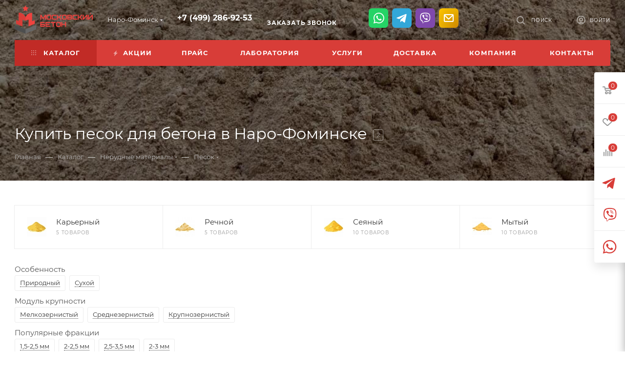

--- FILE ---
content_type: text/html; charset=UTF-8
request_url: https://naro-fominsk.moscow-beton.ru/catalog/nerudnye_materialy/pesok/dlya-betona/
body_size: 93280
content:
<!DOCTYPE html>
<html xmlns="http://www.w3.org/1999/xhtml" xml:lang="ru" lang="ru"   >
<head itemscope itemtype="http://schema.org/WPHeader"><link rel='canonical' href="https://naro-fominsk.moscow-beton.ru/catalog/nerudnye_materialy/pesok/dlya-betona/" />
	<title itemprop="headline">Купить песок для бетона в Наро-Фоминске с доставкой, низкая цена от 950 руб за м3 | «НБЗ»</title>
	<meta name="viewport" content="initial-scale=1.0, width=device-width, maximum-scale=1" />
	<meta name="HandheldFriendly" content="true" />
	<meta name="yes" content="yes" />
	<meta name="apple-mobile-web-app-status-bar-style" content="black" />
	<meta name="SKYPE_TOOLBAR" content="SKYPE_TOOLBAR_PARSER_COMPATIBLE" />
	<meta http-equiv="Content-Type" content="text/html; charset=UTF-8" />

<meta itemprop="description" name="description" content="Снабжаем песком для производства бетона бетоносмесительные узлы Московской области. Доступная цена песка для бетона в Наро-Фоминске от 950₽ за куб. Для производства бетонного раствора используют сеяный песок фракции 2-2,5 мм. Доставка от 1 м3 по городу и области. Возможен самовывоз. Заказывайте по телефону +7 (499) 286-92-53" />
<script data-skip-moving="true">(function(w, d, n) {var cl = "bx-core";var ht = d.documentElement;var htc = ht ? ht.className : undefined;if (htc === undefined || htc.indexOf(cl) !== -1){return;}var ua = n.userAgent;if (/(iPad;)|(iPhone;)/i.test(ua)){cl += " bx-ios";}else if (/Windows/i.test(ua)){cl += ' bx-win';}else if (/Macintosh/i.test(ua)){cl += " bx-mac";}else if (/Linux/i.test(ua) && !/Android/i.test(ua)){cl += " bx-linux";}else if (/Android/i.test(ua)){cl += " bx-android";}cl += (/(ipad|iphone|android|mobile|touch)/i.test(ua) ? " bx-touch" : " bx-no-touch");cl += w.devicePixelRatio && w.devicePixelRatio >= 2? " bx-retina": " bx-no-retina";if (/AppleWebKit/.test(ua)){cl += " bx-chrome";}else if (/Opera/.test(ua)){cl += " bx-opera";}else if (/Firefox/.test(ua)){cl += " bx-firefox";}ht.className = htc ? htc + " " + cl : cl;})(window, document, navigator);</script>

<link href="/bitrix/cache/css/s1/aspro_max/page_c10a9c7074def55d62e3b5ca82ef3eeb/page_c10a9c7074def55d62e3b5ca82ef3eeb_v1.css?1751810394129689"  rel="stylesheet" />
<link href="/bitrix/cache/css/s1/aspro_max/default_bccdf8958618b1ba2c7efc2e742ff77c/default_bccdf8958618b1ba2c7efc2e742ff77c_v1.css?1751801149321"  rel="stylesheet" />
<link href="/bitrix/cache/css/s1/aspro_max/template_5d46511aba1c595713fa975683703ebc/template_5d46511aba1c595713fa975683703ebc_v1.css?17572891561562364"  data-template-style="true" rel="stylesheet" />


<script type="extension/settings" data-extension="currency.currency-core">{"region":"ru"}</script>


<link href="/bitrix/templates/aspro_max/css/critical.min.css?173334528824" data-skip-moving="true" rel="stylesheet">
<meta name="theme-color" content="#d83d38">
<style>:root{--theme-base-color: #d83d38;--theme-base-opacity-color: #d83d381a;--theme-base-color-hue:2;--theme-base-color-saturation:67%;--theme-base-color-lightness:53%;}</style>
<style>html {--theme-page-width: 1348px;--theme-page-width-padding: 30px}</style>
<script data-skip-moving="true">window.lazySizesConfig = window.lazySizesConfig || {};lazySizesConfig.loadMode = 1;lazySizesConfig.expand = 200;lazySizesConfig.expFactor = 1;lazySizesConfig.hFac = 0.1;window.lazySizesConfig.loadHidden = false;window.lazySizesConfig.lazyClass = "lazy";</script>
<script src="/bitrix/templates/aspro_max/js/ls.unveilhooks.min.js" data-skip-moving="true" defer></script>
<script src="/bitrix/templates/aspro_max/js/lazysizes.min.js" data-skip-moving="true" defer></script>
<link href="/bitrix/templates/aspro_max/css/print.min.css?163066829921745" data-template-style="true" rel="stylesheet" media="print">
					<script data-skip-moving="true" src="/bitrix/js/main/jquery/jquery-2.2.4.min.js"></script>
					<script data-skip-moving="true" src="/bitrix/templates/aspro_max/js/speed.min.js?=1732026810"></script>
<link rel="shortcut icon" href="/favicon.ico" type="image/x-icon" />
<link rel="apple-touch-icon" sizes="180x180" href="/upload/adwex.minified/webp/631/100/6317cf8f04cd17f1d0e3cb6c82354bfe.webp" />
		
	
<meta property="og:type" content="article" />
<meta property="og:locale" content="ru_RU" />
<meta property="og:site_name" content="«Наро-Фоминский Бетонный Завод»" />
<meta property="og:updated_time" content="2023-04-30T15:10:13+03:00" />
<meta property="og:url" content="https://naro-fominsk.moscow-beton.ru/catalog/nerudnye_materialy/pesok/dlya-betona/" />
<meta property="og:image" content="https://naro-fominsk.moscow-beton.ru/upload/iblock/f77/ks0r91jmuf4sfvn9ovq207iua4juq8jo.jpg" />
<link rel="image_src" href="https://naro-fominsk.moscow-beton.ru/upload/iblock/f77/ks0r91jmuf4sfvn9ovq207iua4juq8jo.jpg"  />
<meta property="og:image:secure_url" content="https://naro-fominsk.moscow-beton.ru/upload/iblock/f77/ks0r91jmuf4sfvn9ovq207iua4juq8jo.jpg" />
<meta property="twitter:image" content="https://naro-fominsk.moscow-beton.ru/upload/iblock/f77/ks0r91jmuf4sfvn9ovq207iua4juq8jo.jpg" />
<meta property="og:image:width" content="2000" />
<meta property="og:image:height" content="1333" />
<meta property="og:image:alt" content="Песок для бетона" />
<meta property="og:image:type" content="image/jpeg" />
<meta property="og:description" content="Снабжаем песком для производства бетона бетоносмесительные узлы Московской области. Доступная цена песка для бетона в Наро-Фоминске от 950₽ за куб. Для производства бетонного раствора используют сеяный песок фракции 2-2,5 мм. Доставка от 1 м3 по городу и области. Возможен самовывоз. Заказывайте по телефону +7 (499) 286-92-53" />
<meta property="twitter:description" content="Снабжаем песком для производства бетона бетоносмесительные узлы Московской области. Доступная цена песка для бетона в Наро-Фоминске от 950₽ за куб. Для производства бетонного раствора используют сеяный песок фракции 2-2,5 мм. Доставка от 1 м3 по городу и области. Возможен самовывоз. Заказывайте по телефону +7 (499) 286-92-53" />
<meta property="og:title" content="Купить песок для бетона в Наро-Фоминске с доставкой, низкая цена от 950 руб за м3 | «НБЗ»" />
<meta property="twitter:title" content="Купить песок для бетона в Наро-Фоминске с доставкой, низкая цена от 950 руб за м3 | «НБЗ»" />
 <style> .nsm-bar{ top: 15%; z-index: 999; margin: 0 10px; position: fixed; } .nsm-bar a, .nsm-bar a:visited, .nsm-bar a:active { display: block; box-sizing: content-box; text-align: center; text-decoration: none !important; font-weight: normal !important; background: #68BEC1 !important; color: #FFFFFF !important; width: 40px; height: 40px; line-height: 40px; font-size: 22px; border-radius: 7px; border:0px solid #938D8D; margin-left: 2px; margin-right: 2px; margin-top: 2px; margin-bottom: 2px; opacity: 1; } .nsm-bar a:hover, .nsm-bar a:focus{ text-decoration: none !important; background: #44D3FF !important; color: #EFFBFF !important; border-color: #8B98A8 !important; opacity: 1; } @media screen and (min-width:767.01px) { .nsm-bar-btn.mob {display:none !important} } @media screen and (max-width:767px) { .nsm-bar{ } .nsm-bar a, .nsm-bar a:visited, .nsm-bar a:active { width: 46px ; height: 46px ; line-height: 46px ; font-size: 21px ; border-radius: 7px ; } .nsm-bar-btn.pc {display:none !important} } </style> <span id="nsm-new-styles"></span> <span id="fit_new_css"></span> 

		<style>html {--theme-items-gap:32px;--fixed-header:80px;}</style>	
<!-- Google tag (gtag.js) -->
	<link rel="stylesheet" href="/bitrix/templates/aspro_max/css/shvp.css?v=shvp">
<link rel="preconnect" href="https://bitrix.info"><link rel="preconnect" href="https://www.google-analytics.com"><link rel="preconnect" href="https://www.googletagmanager.com"><link rel="preconnect" href="https://mc.yandex.ru"></head>
<body class=" site_s1  fill_bg_n catalog-delayed-btn-Y theme-default" id="main" data-site="/">
	
	<div id="panel"></div>
	
				<!--'start_frame_cache_basketitems-component-block'-->												<div id="ajax_basket"></div>
					<!--'end_frame_cache_basketitems-component-block'-->								<div class="cd-modal-bg"></div>
		<script data-skip-moving="true">var solutionName = 'arMaxOptions';</script>
		<script src="/bitrix/templates/aspro_max/js/setTheme.php?site_id=s1&site_dir=/" data-skip-moving="true"></script>
								    <div class="wrapper1    header_bgcolored long_header colored_header  has-secion-banner light-menu-color with_left_block  catalog_page basket_fly fly2 basket_fill_WHITE side_LEFT block_side_NORMAL catalog_icons_N banner_auto with_fast_view mheader-v1 header-v1 header-font-lower_N regions_Y title_position_LEFT footer-v1 front-vindex1 mfixed_Y mfixed_view_scroll_top title-v3 lazy_Y with_phones compact-catalog dark-hover-overlay normal-catalog-img landing-normal big-banners-mobile-normal bottom-icons-panel-N compact-breadcrumbs-N catalog-delayed-btn-Y  ">

<div class="mega_fixed_menu scrollblock">
	<div class="maxwidth-theme">
		<svg class="svg svg-close" width="14" height="14" viewBox="0 0 14 14">
		  <path data-name="Rounded Rectangle 568 copy 16" d="M1009.4,953l5.32,5.315a0.987,0.987,0,0,1,0,1.4,1,1,0,0,1-1.41,0L1008,954.4l-5.32,5.315a0.991,0.991,0,0,1-1.4-1.4L1006.6,953l-5.32-5.315a0.991,0.991,0,0,1,1.4-1.4l5.32,5.315,5.31-5.315a1,1,0,0,1,1.41,0,0.987,0.987,0,0,1,0,1.4Z" transform="translate(-1001 -946)"></path>
		</svg>
		<i class="svg svg-close mask arrow"></i>
		<div class="row">
			<div class="col-md-9">
				<div class="left_menu_block">
					<div class="logo_block flexbox flexbox--row align-items-normal">
						<div class="logo">
							<a href="/"><img class=" ls-is-cached lazyloaded" src="/images/logo_new.svg" data-src="/images/logo_new.svg" width="160" alt="logo"></a>
													</div>
						<div class="top-description addr">
							<a href="/company/licenses/" title="Сертификаты и декларации ГОСТ" target="_blank"><img data-lazyload class="lazy " src="[data-uri]" data-src="/upload/adwex.minified/webp/65c/100/65ca5e2df196d2a0199cc378d17dfbb0.webp" alt="Сертификаты и декларации ГОСТ" title="Сертификаты и декларации ГОСТ"></a>						</div>
					</div>
					<div class="search_block">
						<div class="search_wrap">
							<div class="search-block">
									<div class="search-wrapper">
		<div id="title-search_mega_menu">
			<form action="/catalog/" class="search">
				<div class="search-input-div">
					<input class="search-input" id="title-search-input_mega_menu" type="text" name="q" value="" placeholder="Поиск" size="20" maxlength="50" autocomplete="off" />
				</div>
				<div class="search-button-div">
					<button class="btn btn-search" type="submit" name="s" value="Найти"><i class="svg search2  inline " aria-hidden="true"><svg width="17" height="17" ><use xlink:href="/bitrix/templates/aspro_max/images/svg/header_icons_srite.svg#search"></use></svg></i></button>
					
					<span class="close-block inline-search-hide"><span class="svg svg-close close-icons"></span></span>
				</div>
			</form>
		</div>
	</div>
							</div>
						</div>
					</div>
										<!-- noindex -->
					<div id="menu_in_burger_container"></div>
										<!-- /noindex -->
									</div>
			</div>
			<div class="col-md-3">
				<div class="right_menu_block">
					<div class="contact_wrap">
						<div class="info">
							<div class="phone blocks">
								<div class="">
									<!--'start_frame_cache_header-allphones-block1'-->								<!-- noindex -->
			<div class="phone with_dropdown white sm">
									<div class="wrap">
						<div>
									<i class="svg svg-inline-phone  inline " aria-hidden="true"><svg width="5" height="13" ><use xlink:href="/bitrix/templates/aspro_max/images/svg/header_icons_srite.svg#phone_footer"></use></svg></i><a rel="nofollow" href="tel:+74992869253">+7 (499) 286-92-53</a>
										</div>
					</div>
											</div>
			<!-- /noindex -->
				<!--'end_frame_cache_header-allphones-block1'-->								</div>
								<div class="callback_wrap">
									<span class="callback-block animate-load font_upper colored" data-event="jqm" data-param-form_id="CALLBACK" data-name="callback">Заказать звонок</span>
								</div>
							</div>
							<div class="question_button_wrapper">
								<span class="btn btn-lg btn-transparent-border-color btn-wide animate-load colored_theme_hover_bg-el" data-event="jqm" data-param-form_id="ASK" data-name="ask">
									Задать вопрос								</span>
							</div>
							<div class="person_wrap">
		<!--'start_frame_cache_header-auth-block1'-->			<!-- noindex --><div class="auth_wr_inner "><a rel="nofollow" title="Мой кабинет" class="personal-link dark-color animate-load" data-event="jqm" data-param-backurl="%2Fcatalog%2Fnerudnye_materialy%2Fpesok%2Ffilter%2Ffrakciya-is-324e7e28b5273774e4efa01313245270%2Fsostav-is-c0dfd94529ef5faf3cf0cd0b268706ea%2Fedinica_izmereniya-is-bdtyhmfq%2Fapply%2F" data-param-type="auth" data-name="auth" href="/personal/"><i class="svg svg-inline-cabinet big inline " aria-hidden="true"><svg width="18" height="18" ><use xlink:href="/bitrix/templates/aspro_max/images/svg/header_icons_srite.svg#user"></use></svg></i><span class="wrap"><span class="name">Войти</span></span></a></div><!-- /noindex -->		<!--'end_frame_cache_header-auth-block1'-->
			<!--'start_frame_cache_mobile-basket-with-compare-block1'-->		<!-- noindex -->
					<div class="menu middle">
				<ul>
											<li class="counters">
							<a rel="nofollow" class="dark-color basket-link basket ready " href="/basket/">
								<i class="svg  svg-inline-basket" aria-hidden="true" ><svg class="" width="19" height="16" viewBox="0 0 19 16"><path data-name="Ellipse 2 copy 9" class="cls-1" d="M956.047,952.005l-0.939,1.009-11.394-.008-0.952-1-0.953-6h-2.857a0.862,0.862,0,0,1-.952-1,1.025,1.025,0,0,1,1.164-1h2.327c0.3,0,.6.006,0.6,0.006a1.208,1.208,0,0,1,1.336.918L943.817,947h12.23L957,948v1Zm-11.916-3,0.349,2h10.007l0.593-2Zm1.863,5a3,3,0,1,1-3,3A3,3,0,0,1,945.994,954.005ZM946,958a1,1,0,1,0-1-1A1,1,0,0,0,946,958Zm7.011-4a3,3,0,1,1-3,3A3,3,0,0,1,953.011,954.005ZM953,958a1,1,0,1,0-1-1A1,1,0,0,0,953,958Z" transform="translate(-938 -944)"></path></svg></i>								<span>Корзина<span class="count empted">0</span></span>
							</a>
						</li>
																<li class="counters">
							<a rel="nofollow" 
								class="dark-color basket-link delay ready " 
								href="/personal/favorite/"
							>
								<i class="svg  svg-inline-basket" aria-hidden="true" ><svg xmlns="http://www.w3.org/2000/svg" width="16" height="13" viewBox="0 0 16 13"><defs><style>.clsw-1{fill:#fff;fill-rule:evenodd;}</style></defs><path class="clsw-1" d="M506.755,141.6l0,0.019s-4.185,3.734-5.556,4.973a0.376,0.376,0,0,1-.076.056,1.838,1.838,0,0,1-1.126.357,1.794,1.794,0,0,1-1.166-.4,0.473,0.473,0,0,1-.1-0.076c-1.427-1.287-5.459-4.878-5.459-4.878l0-.019A4.494,4.494,0,1,1,500,135.7,4.492,4.492,0,1,1,506.755,141.6Zm-3.251-5.61A2.565,2.565,0,0,0,501,138h0a1,1,0,1,1-2,0h0a2.565,2.565,0,0,0-2.506-2,2.5,2.5,0,0,0-1.777,4.264l-0.013.019L500,145.1l5.179-4.749c0.042-.039.086-0.075,0.126-0.117l0.052-.047-0.006-.008A2.494,2.494,0,0,0,503.5,135.993Z" transform="translate(-492 -134)"/></svg></i>								<span>Избранные товары<span class="count js-count empted">0</span></span>
							</a>
						</li>
									</ul>
			</div>
							<div class="menu middle">
				<ul>
					<li class="counters">
						<a rel="nofollow" class="dark-color basket-link compare ready " href="/catalog/compare.php">
							<i class="svg inline  svg-inline-compare " aria-hidden="true" ><svg xmlns="http://www.w3.org/2000/svg" width="18" height="17" viewBox="0 0 18 17"><defs><style>.cls-1{fill:#333;fill-rule:evenodd;}</style></defs><path  data-name="Rounded Rectangle 865" class="cls-1" d="M597,78a1,1,0,0,1,1,1v9a1,1,0,0,1-2,0V79A1,1,0,0,1,597,78Zm4-6a1,1,0,0,1,1,1V88a1,1,0,0,1-2,0V73A1,1,0,0,1,601,72Zm4,8a1,1,0,0,1,1,1v7a1,1,0,0,1-2,0V81A1,1,0,0,1,605,80Zm-12-5a1,1,0,0,1,1,1V88a1,1,0,0,1-2,0V76A1,1,0,0,1,593,75Zm-4,5a1,1,0,0,1,1,1v7a1,1,0,0,1-2,0V81A1,1,0,0,1,589,80Z" transform="translate(-588 -72)"/></svg>
</i>							<span>Сравнение товаров<span class="count empted">0</span></span>
						</a>
					</li>
				</ul>
			</div>
				<!-- /noindex -->
		<!--'end_frame_cache_mobile-basket-with-compare-block1'-->								</div>
						</div>
					</div>
					<div class="footer_wrap">
													<div class="inline-block">
								<div class="top-description no-title">
									<!--'start_frame_cache_allregions-list-block1'-->			<div class="region_wrapper">
			<div class="io_wrapper">
				<i class="svg svg-inline-mark  inline " aria-hidden="true"><svg width="13" height="13" ><use xlink:href="/bitrix/templates/aspro_max/images/svg/header_icons_srite.svg#location"></use></svg></i>				<div class="city_title">Ваш город</div>
									<div class="js_city_chooser animate-load dark-color" data-event="jqm" data-name="city_chooser" data-param-url="%2Fcatalog%2Fnerudnye_materialy%2Fpesok%2Ffilter%2Ffrakciya-is-324e7e28b5273774e4efa01313245270%2Fsostav-is-c0dfd94529ef5faf3cf0cd0b268706ea%2Fedinica_izmereniya-is-bdtyhmfq%2Fapply%2F" data-param-form_id="city_chooser">
						<span>Наро-Фоминск</span><span class="arrow"><i class="svg down  inline " aria-hidden="true"><svg width="5" height="3" ><use xlink:href="/bitrix/templates/aspro_max/images/svg/header_icons_srite.svg#Triangle_down"></use></svg></i></span>
					</div>
							</div>
					</div>
	<!--'end_frame_cache_allregions-list-block1'-->								</div>
							</div>
						
						<!--'start_frame_cache_email-block1'-->		
												<div class="email blocks color-theme-hover">
						<i class="svg inline  svg-inline-email" aria-hidden="true" ><svg xmlns="http://www.w3.org/2000/svg" width="11" height="9" viewBox="0 0 11 9"><path  data-name="Rectangle 583 copy 16" class="cls-1" d="M367,142h-7a2,2,0,0,1-2-2v-5a2,2,0,0,1,2-2h7a2,2,0,0,1,2,2v5A2,2,0,0,1,367,142Zm0-2v-3.039L364,139h-1l-3-2.036V140h7Zm-6.634-5,3.145,2.079L366.634,135h-6.268Z" transform="translate(-358 -133)"/></svg></i>													<a href="mailto:nf@moscow-beton.ru" target="_blank">nf@moscow-beton.ru</a>
											</div>
				<!--'end_frame_cache_email-block1'-->		
						<!--'start_frame_cache_address-block1'-->		
												<div class="address blocks">
						<i class="svg inline  svg-inline-addr" aria-hidden="true" ><svg xmlns="http://www.w3.org/2000/svg" width="9" height="12" viewBox="0 0 9 12"><path class="cls-1" d="M959.135,82.315l0.015,0.028L955.5,87l-3.679-4.717,0.008-.013a4.658,4.658,0,0,1-.83-2.655,4.5,4.5,0,1,1,9,0A4.658,4.658,0,0,1,959.135,82.315ZM955.5,77a2.5,2.5,0,0,0-2.5,2.5,2.467,2.467,0,0,0,.326,1.212l-0.014.022,2.181,3.336,2.034-3.117c0.033-.046.063-0.094,0.093-0.142l0.066-.1-0.007-.009a2.468,2.468,0,0,0,.32-1.2A2.5,2.5,0,0,0,955.5,77Z" transform="translate(-951 -75)"/></svg></i>						108833, Москва, п. Михайлово-Ярцевское, с Михайловское, мкр. Пансионат, д. 1					</div>
				<!--'end_frame_cache_address-block1'-->		
							<div class="social-block">
							<div class="social-icons">
		<!-- noindex -->
	<ul>
																																			</ul>
	<!-- /noindex -->
</div>						</div>
					</div>
				</div>
			</div>
		</div>
	</div>
</div>
			<div class="banner_content_bottom_container flexbox flexbox--gap flexbox--gap-16" >
			</div>
<div class="header_wrap visible-lg visible-md title-v3 ">
	<header id="header">
		<div class="header-wrapper">
	<div class="logo_and_menu-row">
		<div class="logo-row short paddings">
			<div class="maxwidth-theme">
				<div class="row">
					<div class="col-md-12" style="display: flex; align-items: center;">
						<div class="logo-block pull-left floated">
							<div class="logo">
								<a href="/"><img class="lazy" src="/images/logo_new.svg" data-src="/images/logo_new.svg" width="160"  alt="logo" /></a>
															</div>
						</div>
						<div class="float_wrapper pull-left">
							<div class="hidden-sm hidden-xs pull-left">
								<div class="top-description addr">
									<a href="/company/licenses/" title="Сертификаты и декларации ГОСТ" target="_blank"><img data-lazyload class="lazy " src="[data-uri]" data-src="/upload/adwex.minified/webp/65c/100/65ca5e2df196d2a0199cc378d17dfbb0.webp" alt="Сертификаты и декларации ГОСТ" title="Сертификаты и декларации ГОСТ"></a>								</div>
							</div>
						</div>
													<div class="inline-block pull-left">
								<div class="top-description no-title">
									<!--'start_frame_cache_allregions-list-block2'-->			<div class="region_wrapper">
			<div class="io_wrapper">
				<i class="svg svg-inline-mark  inline " aria-hidden="true"><svg width="13" height="13" ><use xlink:href="/bitrix/templates/aspro_max/images/svg/header_icons_srite.svg#location"></use></svg></i>				<div class="city_title">Ваш город</div>
									<div class="js_city_chooser animate-load dark-color" data-event="jqm" data-name="city_chooser" data-param-url="%2Fcatalog%2Fnerudnye_materialy%2Fpesok%2Ffilter%2Ffrakciya-is-324e7e28b5273774e4efa01313245270%2Fsostav-is-c0dfd94529ef5faf3cf0cd0b268706ea%2Fedinica_izmereniya-is-bdtyhmfq%2Fapply%2F" data-param-form_id="city_chooser">
						<span>Наро-Фоминск</span><span class="arrow"><i class="svg down  inline " aria-hidden="true"><svg width="5" height="3" ><use xlink:href="/bitrix/templates/aspro_max/images/svg/header_icons_srite.svg#Triangle_down"></use></svg></i></span>
					</div>
							</div>
					</div>
	<!--'end_frame_cache_allregions-list-block2'-->								</div>
							</div>
						<div class="pull-left">
							<div class="wrap_icon inner-table-block call-content">
								<div class="phone-block" data-mail="nf@moscow-beton.ru">
																			<!--'start_frame_cache_header-allphones-block2'-->								<!-- noindex -->
			<div class="phone with_dropdown no-icons">
									<i class="svg svg-inline-phone  inline " aria-hidden="true"><svg width="5" height="13" ><use xlink:href="/bitrix/templates/aspro_max/images/svg/header_icons_srite.svg#phone_black"></use></svg></i><a rel="nofollow" href="tel:+74992869253">+7 (499) 286-92-53</a>
											</div>
			<!-- /noindex -->
				<!--'end_frame_cache_header-allphones-block2'-->																												<div class="inline-block" style="margin-top: 12px">
											<span class="callback-block animate-load colored" data-event="jqm" data-param-form_id="CALLBACK" data-name="callback">Заказать звонок</span>
										</div>
																	</div>
							</div>
						</div>
						<div class="niges-socmenu"></div>
						<div class="right-icons pull-right wb">
							<div class="pull-right">
																				</div>
							<div class="pull-right">
								<div class="wrap_icon inner-table-block person">
		<!--'start_frame_cache_header-auth-block2'-->			<!-- noindex --><div class="auth_wr_inner "><a rel="nofollow" title="Мой кабинет" class="personal-link dark-color animate-load" data-event="jqm" data-param-backurl="%2Fcatalog%2Fnerudnye_materialy%2Fpesok%2Ffilter%2Ffrakciya-is-324e7e28b5273774e4efa01313245270%2Fsostav-is-c0dfd94529ef5faf3cf0cd0b268706ea%2Fedinica_izmereniya-is-bdtyhmfq%2Fapply%2F" data-param-type="auth" data-name="auth" href="/personal/"><i class="svg svg-inline-cabinet big inline " aria-hidden="true"><svg width="18" height="18" ><use xlink:href="/bitrix/templates/aspro_max/images/svg/header_icons_srite.svg#user"></use></svg></i><span class="wrap"><span class="name">Войти</span></span></a></div><!-- /noindex -->		<!--'end_frame_cache_header-auth-block2'-->
									</div>
							</div>
							<div class="pull-right">
								<div class="wrap_icon">
									<button class="top-btn inline-search-show">
										<i class="svg inline  svg-inline-search" aria-hidden="true" ><svg class="" width="17" height="17" viewBox="0 0 17 17" aria-hidden="true"><path class="cls-1" d="M16.709,16.719a1,1,0,0,1-1.412,0l-3.256-3.287A7.475,7.475,0,1,1,15,7.5a7.433,7.433,0,0,1-1.549,4.518l3.258,3.289A1,1,0,0,1,16.709,16.719ZM7.5,2A5.5,5.5,0,1,0,13,7.5,5.5,5.5,0,0,0,7.5,2Z"></path></svg></i>										<span class="title">Поиск</span>
									</button>
								</div>
							</div>
						</div>
					</div>
				</div>
			</div>
		</div>	</div>
		<div class="menu-row middle-block bgcolored">
		<div class="maxwidth-theme">
			<div class="row">
				<div class="col-md-12">
					<div class="menu-only">
						<nav id="main_header_menu_container" class="mega-menu sliced">
										<div itemscope itemtype="http://schema.org/SiteNavigationElement" class="table-menu">
		<table>
			<tr>
					<td class="menu-item unvisible dropdown catalog wide_menu   active">
						<div class="wrap">
														<a class="dropdown-toggle" itemprop="url" href="/catalog/">
								<div>
																			<i class="svg inline  svg-inline-icon_catalog" aria-hidden="true" ><svg xmlns="http://www.w3.org/2000/svg" width="10" height="10" viewBox="0 0 10 10"><path  data-name="Rounded Rectangle 969 copy 7" class="cls-1" d="M644,76a1,1,0,1,1-1,1A1,1,0,0,1,644,76Zm4,0a1,1,0,1,1-1,1A1,1,0,0,1,648,76Zm4,0a1,1,0,1,1-1,1A1,1,0,0,1,652,76Zm-8,4a1,1,0,1,1-1,1A1,1,0,0,1,644,80Zm4,0a1,1,0,1,1-1,1A1,1,0,0,1,648,80Zm4,0a1,1,0,1,1-1,1A1,1,0,0,1,652,80Zm-8,4a1,1,0,1,1-1,1A1,1,0,0,1,644,84Zm4,0a1,1,0,1,1-1,1A1,1,0,0,1,648,84Zm4,0a1,1,0,1,1-1,1A1,1,0,0,1,652,84Z" transform="translate(-643 -76)"/></svg></i>																		Каталог																			<i class="svg inline  svg-inline-down" aria-hidden="true" ><svg xmlns="http://www.w3.org/2000/svg" width="5" height="3" viewBox="0 0 5 3"><path class="cls-1" d="M250,80h5l-2.5,3Z" transform="translate(-250 -80)"/></svg></i>																	</div>
							</a>
																							<span class="tail"></span>
								<div class="dropdown-menu with_right_block  BANNER">
																		<div class="customScrollbar scrollblock">
																					<div class="right-side">
												<div class="right-content">
																																			<div class=" owl-carousel-hover loader_circle  		 swipeignore owl-theme owl-bg-nav short-nav owl-dots " data-plugin-options='{"items": "1", "autoplay" : false, "autoplayTimeout" : "5000", "autoplayHoverPause" : "true", "smartSpeed":"1000", "dots": true, "nav": true, "loop": false, "rewind":true, "margin": 10}'>
									<div class="banner  item SCALE   "  id="bx_651765591_2580">
									<a href="/catalog/beton/" target='_blank'>
															<img data-lazyload src="[data-uri]" data-src="/upload/adwex.minified/webp/a26/100/a2646cb071596cbdc3cbb260baaa3434.webp" alt="Скидка на аренду АБН 20%" title="Скидка на аренду АБН 20%" class="lazy img-responsive" />
														</a>
							</div>
					</div>
    																									</div>
											</div>
										<ul class="menu-wrapper menu-type-1" >
																																																														<li class="dropdown-submenu icon  has_img parent-items">
																																					<div class="menu_img icon">
						<a href="/catalog/beton/" class="noborder img_link colored_theme_svg">
															<i class="svg inline  svg-inline-cat_icons light-ignore" aria-hidden="true" ><svg  data-name="Group 10 copy" xmlns="http://www.w3.org/2000/svg" width="40" height="40" viewBox="0 0 40 40"><defs><style>.st0{fill:#307fdd;fill-rule:evenodd;}</style></defs><g><path class="st0" d="M26.7,22h2.7v1.3h-2.7V22z"/><path class="st0" d="M6,30h1.3v1.3H6V30z"/><path class="st0" d="M15.3,30h1.3v1.3h-1.3V30z"/><path class="st0" d="M30.7,30H32v1.3h-1.3V30z"/><path class="st0" d="M39.5,19l-3.2-5.4c-0.4-0.6-1-1-1.7-1h-9.9c-0.4,0-0.7,0.3-0.7,0.7V26h-1.3v-2.7c0-0.4-0.3-0.7-0.7-0.7h-3.3
		c-0.2,0-0.3,0.1-0.5,0.2L17.1,24H0.7C0.3,24,0,24.3,0,24.7V30c0,0.7,0.6,1.3,1.3,1.3h1.4c0.4,2.2,2.4,3.6,4.6,3.3
		c1.7-0.3,3-1.6,3.3-3.3h1.5c0.4,2.2,2.4,3.6,4.6,3.3c1.7-0.3,3-1.6,3.3-3.3h7.5c0.4,2.2,2.4,3.6,4.6,3.3c1.7-0.3,3-1.6,3.3-3.3H38
		c1.1,0,2-0.9,2-2v-8.6C40,20.1,39.8,19.5,39.5,19L39.5,19z M35.2,14.3l3,5H28V14h6.6C34.8,14,35,14.1,35.2,14.3z M24,27.3V30h-1.3
		v-2.7H24z M6.7,33.3c-1.5,0-2.7-1.2-2.7-2.7C4,29.2,5.2,28,6.7,28s2.7,1.2,2.7,2.7C9.3,32.1,8.1,33.3,6.7,33.3z M16,33.3
		c-1.5,0-2.7-1.2-2.7-2.7c0-1.5,1.2-2.7,2.7-2.7s2.7,1.2,2.7,2.7C18.7,32.1,17.5,33.3,16,33.3z M16,26.7c-1.9,0-3.6,1.4-3.9,3.3
		h-1.5c-0.4-2.2-2.4-3.6-4.6-3.3C4.3,27,3,28.3,2.7,30H1.3v-4.7h16c0.2,0,0.3-0.1,0.5-0.2l1.1-1.1h2.4v6h-1.4
		C19.6,28.1,17.9,26.7,16,26.7z M31.3,33.3c-1.5,0-2.7-1.2-2.7-2.7c0-1.5,1.2-2.7,2.7-2.7s2.7,1.2,2.7,2.7
		C34,32.1,32.8,33.3,31.3,33.3z M38,30h-2.7c-0.4-2.2-2.4-3.6-4.6-3.3c-1.7,0.3-3,1.6-3.3,3.3h-2.1V14h1.3v6c0,0.4,0.3,0.7,0.7,0.7
		h11.3c0,0,0,0,0,0.1V22H36c-0.7,0-1.3,0.6-1.3,1.3v1.3c0,0.7,0.6,1.3,1.3,1.3h2.7v1.3h-2v1.3h2v0.7C38.7,29.7,38.4,30,38,30z
		 M38.7,23.3v1.3H36v-1.3H38.7z"/><path class="st0" d="M0.4,19.9c0.2,0.1,6.2,2.7,10.9,2.7s10.7-2.6,10.9-2.7c0.2-0.1,0.4-0.3,0.4-0.6V8.7c0-0.3-0.2-0.5-0.4-0.6
		C22,7.9,16.1,5.3,11.3,5.3S0.6,7.9,0.4,8.1C0.2,8.2,0,8.4,0,8.7v10.7C0,19.6,0.2,19.8,0.4,19.9L0.4,19.9z M5.3,20.3V7.7
		C6.2,7.5,7.1,7.2,8,7V21C7.1,20.8,6.2,20.5,5.3,20.3L5.3,20.3z M21.3,9.1v9.8c-1.4,0.6-6.2,2.4-10,2.4c-0.7,0-1.3-0.1-2-0.1V6.8
		c0.7-0.1,1.3-0.1,2-0.1C15.1,6.7,19.9,8.5,21.3,9.1z M1.3,9.1c0.5-0.2,1.5-0.6,2.7-1v11.8c-1.2-0.4-2.2-0.8-2.7-1V9.1z"/></g></svg></i>													</a>
					</div>
														<a href="/catalog/beton/" title="Бетон">
						<span class="name option-font-bold">Бетон</span><i class="svg inline  svg-inline-right light-ignore" aria-hidden="true" ><svg xmlns="http://www.w3.org/2000/svg" width="3" height="5" viewBox="0 0 3 5"><path  data-name="Rectangle 4 copy" class="cls-1" d="M203,84V79l3,2.5Z" transform="translate(-203 -79)"/></svg></i>							</a>
														<ul class="dropdown-menu toggle_menu">
																	<li class="menu-item   ">
							<a itemprop="url" href="/catalog/beton/graviynyy/" title="Гравийный бетон"><span class="name">Гравийный бетон</span></a>
													</li>
																	<li class="menu-item   ">
							<a itemprop="url" href="/catalog/beton/granitnyy/" title="Гранитный бетон"><span class="name">Гранитный бетон</span></a>
													</li>
																	<li class="menu-item   ">
							<a itemprop="url" href="/catalog/beton/keramzitobeton/" title="Керамзитобетон"><span class="name">Керамзитобетон</span></a>
													</li>
																	<li class="menu-item   ">
							<a itemprop="url" href="/catalog/beton/toshchiy_beton/" title="Тощий бетон"><span class="name">Тощий бетон</span></a>
													</li>
																	<li class="menu-item   ">
							<a itemprop="url" href="/catalog/beton/gidrobeton/" title="Гидробетон"><span class="name">Гидробетон</span></a>
													</li>
																	<li class="menu-item   ">
							<a itemprop="url" href="/catalog/beton/fibrobeton/" title="Фибробетон"><span class="name">Фибробетон</span></a>
													</li>
																	<li class="menu-item   ">
							<a itemprop="url" href="/catalog/beton/mostovoy_beton/" title="Мостовой бетон"><span class="name">Мостовой бетон</span></a>
													</li>
																	<li class="menu-item   ">
							<a itemprop="url" href="/catalog/beton/polistirolbeton/" title="Полистиролбетон"><span class="name">Полистиролбетон</span></a>
													</li>
														</ul>
																																</li>
																																																																										<li class="dropdown-submenu icon active has_img parent-items">
																																					<div class="menu_img icon">
						<a href="/catalog/nerudnye_materialy/" class="noborder img_link colored_theme_svg">
															<i class="svg inline  svg-inline-cat_icons light-ignore" aria-hidden="true" ><svg  data-name="pesok" xmlns="http://www.w3.org/2000/svg" width="50" height="40" viewBox="0 0 50 40"><defs><style>.st0{fill:#307fdd;fill-rule:evenodd;}</style></defs><g><path class="st0" d="M25.2,12.2l-4.6-4.7c-0.4-0.4-0.9-0.6-1.4-0.6c-0.6,0-1.1,0.3-1.5,0.7l-0.5,0.6l-2.8-2.7
			c-0.4-0.4-0.9-0.6-1.4-0.6c-0.6,0-1.1,0.3-1.5,0.7l-6.4,8.1h19.9C25.2,13.6,25.2,12.2,25.2,12.2z M15.5,24c-3.4,0-6.2,2.8-6.2,6.2
			s2.8,6.2,6.2,6.2s6.2-2.8,6.2-6.2C21.7,26.8,19,24,15.5,24z M15.5,32.3c-1.1,0-2.1-0.9-2.1-2.1c0-1.1,0.9-2.1,2.1-2.1
			s2.1,0.9,2.1,2.1C17.6,31.3,16.7,32.3,15.5,32.3z M41.7,24c-3.4,0-6.2,2.8-6.2,6.2s2.8,6.2,6.2,6.2s6.2-2.8,6.2-6.2
			C47.9,26.8,45.1,24,41.7,24z M41.7,32.3c-1.1,0-2.1-0.9-2.1-2.1c0-1.1,0.9-2.1,2.1-2.1s2.1,0.9,2.1,2.1
			C43.7,31.3,42.8,32.3,41.7,32.3z"/><circle cx="2.8" cy="31.9" r="1.4"/><circle cx="1.4" cy="35.3" r="1.4"/><circle cx="4.9" cy="28.4" r="1.4"/><circle cx="6.3" cy="31.9" r="1.4"/><circle cx="4.9" cy="35.3" r="1.4"/><path class="st0" d="M33.7,28.1H23.5c0.2,0.7,0.3,1.3,0.3,2c0,0.7-0.1,1.4-0.3,2.1h10.2c-0.2-0.7-0.3-1.4-0.3-2.1
			C33.4,29.5,33.5,28.8,33.7,28.1z M42.4,15.8L38.7,5.5h-3.2v-1c0.1-0.6-0.3-1.1-0.9-1.2c-0.6-0.1-1.1,0.3-1.2,0.9
			c0,0.1,0,0.2,0,0.2v1h-6v10.3H4.5v10.4h3.8c2.3-4,7.3-5.3,11.3-3.1c1.3,0.7,2.4,1.8,3.1,3.1h11.8c2.3-4,7.3-5.3,11.3-3.1
			c1.3,0.7,2.4,1.8,3.1,3.1h1.1v-9L42.4,15.8z M31.4,15.8V8.4H36l2.4,7.3L31.4,15.8z"/></g></svg></i>													</a>
					</div>
														<a href="/catalog/nerudnye_materialy/" title="Нерудные материалы">
						<span class="name option-font-bold">Нерудные материалы</span><i class="svg inline  svg-inline-right light-ignore" aria-hidden="true" ><svg xmlns="http://www.w3.org/2000/svg" width="3" height="5" viewBox="0 0 3 5"><path  data-name="Rectangle 4 copy" class="cls-1" d="M203,84V79l3,2.5Z" transform="translate(-203 -79)"/></svg></i>							</a>
														<ul class="dropdown-menu toggle_menu">
																	<li class="menu-item   active">
							<a itemprop="url" href="/catalog/nerudnye_materialy/pesok/" title="Песок"><span class="name">Песок</span></a>
													</li>
																	<li class="menu-item   ">
							<a itemprop="url" href="/catalog/nerudnye_materialy/shcheben/" title="Щебень"><span class="name">Щебень</span></a>
													</li>
																	<li class="menu-item   ">
							<a itemprop="url" href="/catalog/nerudnye_materialy/graviy/" title="Гравий"><span class="name">Гравий</span></a>
													</li>
																	<li class="menu-item   ">
							<a itemprop="url" href="/catalog/nerudnye_materialy/keramzit/" title="Керамзит"><span class="name">Керамзит</span></a>
													</li>
																	<li class="menu-item   ">
							<a itemprop="url" href="/catalog/nerudnye_materialy/galka/" title="Галька"><span class="name">Галька</span></a>
													</li>
																	<li class="menu-item   ">
							<a itemprop="url" href="/catalog/nerudnye_materialy/peschanaya_smes/" title="Песчаная смесь"><span class="name">Песчаная смесь</span></a>
													</li>
																	<li class="menu-item   ">
							<a itemprop="url" href="/catalog/nerudnye_materialy/grunt/" title="Грунт"><span class="name">Грунт</span></a>
													</li>
														</ul>
																																</li>
																																																																										<li class="dropdown-submenu icon  has_img parent-items">
																																					<div class="menu_img icon">
						<a href="/catalog/tsementnye_rastvory/" class="noborder img_link colored_theme_svg">
															<i class="svg inline  svg-inline-cat_icons light-ignore" aria-hidden="true" ><svg  data-name="Group 10 copy" xmlns="http://www.w3.org/2000/svg" width="40" height="40" viewBox="0 0 40 40"><defs><style>.st0{fill:#307fdd;fill-rule:evenodd;}</style></defs><g><path class="st0" d="M29.6,30.6l-9.9-5.2c0.3,0.7,1,1.3,2,1.9c0.4,0.3,0.9,0.6,1.3,1c0.4,0.4,1,0.9,0.9,1.5c-0.1,0.7-1,1.1-1.9,1.4
			c-1.1,0.4-5,1.5-6.7,2l-0.7,0.2c-1.6,0.5-3.7,1-5.6,1.2c-1.2,0.1-2.4,0.9-3.4,1.5c-0.9,0.5-2.3,1.1-2.5,1.1H3
			c-0.3,0-0.7,0-1.1-0.1l-1.6,2.7L29.6,30.6z"/><path class="st0" d="M39.2,1.5c-1.1-1.6-3.3-2-4.9-0.8L24.3,7.8c-1.4,1-1.9,2.9-1.1,4.5l-2.7,2c-0.2,0.2-0.3,0.4-0.3,0.7v8L18.9,24
			c0.4,0.2,0.6,0.6,0.8,1.1c0,0.1,0.1,0.2,0.1,0.3l1.7-1.5c0.2-0.2,0.3-0.4,0.3-0.6v-7.9l2.5-1.8c1.2,1,3,1.1,4.3,0.2l10-7.1
			c1.6-1.1,2-3.3,0.8-4.9L39.2,1.5z"/><path class="st0" d="M10.1,22.2c-0.9,0.5-1.7,1.8-1.7,2.5c0,0.1,0,0.2,0,0.3c-0.1,0.5-0.4,0.9-0.8,1.3c-0.5,0.5-1.3,0.9-1.8,1.2
			C2.6,29,1,30.4,0.4,32.3c-0.2,0.9-0.5,2.7-0.2,3.3c0.3,0.5,0.8,0.8,1.4,0.9c0.2,0,0.4,0,0.6,0h0.2c0.2,0,0.7-0.2,0.7-0.2
			s0.8-0.4,1.5-0.8C5.7,34.8,7,34,8.3,33.9c1.9-0.2,3.8-0.8,5.5-1.2l0.6-0.2c1.7-0.5,5.6-1.6,6.5-2c0.6-0.2,1.4-0.5,1.5-0.8
			c0,0,0-0.3-0.6-0.8c-0.4-0.4-0.9-0.7-1.3-1c-1.1-0.8-2.1-1.5-2.4-2.7c-0.1-0.4-0.3-0.6-0.6-0.7c-0.2-0.1-0.4-0.2-0.6-0.2
			c0,0,0,0,0,0c-0.6-0.2-1.3-0.4-2-1c0,0-0.1-0.1-0.1-0.1c-0.7-0.7-1.5-1.1-2.4-1.2c-0.2,0-0.4-0.1-0.7-0.1c-0.5,0-1,0.1-1.4,0.3
			C10.2,22.1,10.2,22.2,10.1,22.2z"/></g></svg>
</i>													</a>
					</div>
														<a href="/catalog/tsementnye_rastvory/" title="Цементные растворы">
						<span class="name option-font-bold">Цементные растворы</span><i class="svg inline  svg-inline-right light-ignore" aria-hidden="true" ><svg xmlns="http://www.w3.org/2000/svg" width="3" height="5" viewBox="0 0 3 5"><path  data-name="Rectangle 4 copy" class="cls-1" d="M203,84V79l3,2.5Z" transform="translate(-203 -79)"/></svg></i>							</a>
														<ul class="dropdown-menu toggle_menu">
																	<li class="menu-item   ">
							<a itemprop="url" href="/catalog/tsementnye_rastvory/peskobeton/" title="Пескобетон"><span class="name">Пескобетон</span></a>
													</li>
																	<li class="menu-item   ">
							<a itemprop="url" href="/catalog/tsementnye_rastvory/tsementno_peschanyy_rastvor/" title="Цементно-песчаный раствор"><span class="name">Цементно-песчаный раствор</span></a>
													</li>
														</ul>
																																</li>
																																																																										<li class="dropdown-submenu icon  has_img parent-items">
																																					<div class="menu_img icon">
						<a href="/catalog/tsementnye_smesi/" class="noborder img_link colored_theme_svg">
															<i class="svg inline  svg-inline-cat_icons light-ignore" aria-hidden="true" ><svg  data-name="Group 10 copy" xmlns="http://www.w3.org/2000/svg" width="40" height="40" viewBox="0 0 40 40"><defs><style>.st0{fill:#307fdd;fill-rule:evenodd;}</style></defs><g><path class="st0" d="M37.8,22.5h1.6c0.3,0,0.6-0.3,0.6-0.6s-0.3-0.6-0.6-0.6h-1.6L36.5,20c-0.3-0.3-0.5-0.5-0.8-0.7c0.3-0.2,0.6-0.4,0.8-0.7
	l1.2-1.2h1.6c0.3,0,0.6-0.3,0.6-0.6s-0.3-0.6-0.6-0.6h-1.6L36.5,15c-0.8-0.8-1.9-1.3-3.1-1.3h-1.6V5.2c0.8-0.9,1.3-2.1,1.3-3.3V0.6
	c0-0.3-0.3-0.6-0.6-0.6h-1.4c-1.2,0-2.4,0.5-3.3,1.3H12.1C11.2,0.5,10.1,0,8.9,0H7.5C7.2,0,6.9,0.3,6.9,0.6V2c0,1.2,0.5,2.4,1.3,3.3
	v8.5H6.6c-1.2,0-2.3,0.5-3.1,1.3l-1.2,1.2H0.6c-0.3,0-0.6,0.3-0.6,0.6s0.3,0.6,0.6,0.6h1.6l1.2,1.2C3.7,19,4,19.2,4.3,19.4
	C4,19.6,3.7,19.8,3.5,20l-1.2,1.2H0.6c-0.3,0-0.6,0.3-0.6,0.6s0.3,0.6,0.6,0.6h1.6l1.2,1.2C3.7,24,4,24.2,4.3,24.4
	C4,24.6,3.7,24.8,3.5,25l-1.2,1.2H0.6c-0.3,0-0.6,0.3-0.6,0.6s0.3,0.6,0.6,0.6h1.6l1.2,1.2C3.7,29,4,29.2,4.3,29.4
	C4,29.6,3.7,29.8,3.5,30l-1.2,1.2H0.6c-0.3,0-0.6,0.3-0.6,0.6s0.3,0.6,0.6,0.6h1.6l1.2,1.2C3.7,34,4,34.2,4.3,34.4
	C4,34.6,3.7,34.8,3.5,35l-1.2,1.2H0.6c-0.3,0-0.6,0.3-0.6,0.6s0.3,0.6,0.6,0.6h1.6l1.2,1.2C4.3,39.5,5.4,40,6.6,40h26.9
	c1.2,0,2.3-0.5,3.1-1.3l1.2-1.2h1.6c0.3,0,0.6-0.3,0.6-0.6s-0.3-0.6-0.6-0.6h-1.6L36.5,35c-0.3-0.3-0.5-0.5-0.8-0.7
	c0.3-0.2,0.6-0.4,0.8-0.7l1.2-1.2h1.6c0.3,0,0.6-0.3,0.6-0.6s-0.3-0.6-0.6-0.6h-1.6L36.5,30c-0.3-0.3-0.5-0.5-0.8-0.7
	c0.3-0.2,0.6-0.4,0.8-0.7l1.2-1.2h1.6c0.3,0,0.6-0.3,0.6-0.6s-0.3-0.6-0.6-0.6h-1.6L36.5,25c-0.3-0.3-0.5-0.5-0.8-0.7
	c0.3-0.2,0.6-0.4,0.8-0.7L37.8,22.5z M33.4,15c0.8,0,1.6,0.3,2.2,0.9l1,1l-1,1c-0.6,0.6-1.4,0.9-2.2,0.9h-1.6V15H33.4z M15,2.5h10V5
	H15V2.5z M8.1,1.3h0.7c1,0,1.9,0.4,2.6,1.1l0.6,0.6c0.1,0.1,0.3,0.2,0.4,0.2s0.3-0.1,0.4-0.2c0.1-0.1,0.2-0.3,0.2-0.4h0.6v3.1
	c0,0.3,0.3,0.6,0.6,0.6h11.3c0.3,0,0.6-0.3,0.6-0.6V2.5h0.6c0,0.2,0.1,0.3,0.2,0.4c0.1,0.1,0.3,0.2,0.4,0.2s0.3-0.1,0.4-0.2l0.6-0.6
	c0.7-0.7,1.6-1.1,2.6-1.1h0.7V2c0,1-0.4,1.9-1.1,2.6l-0.6,0.6c-0.2,0.2-0.2,0.6,0,0.9c0.1,0.1,0.3,0.2,0.4,0.2v25
	c-0.2,0-0.3,0.1-0.4,0.2c-0.2,0.2-0.2,0.6,0,0.9l0.6,0.6c0,0,0,0,0,0c0.4,0.4,0.8,1,0.9,1.6c0,0,0,0,0,0c0.1,0.3,0.1,0.6,0.1,1v0.7
	h-0.7c-1,0-1.9-0.4-2.6-1.1l-0.6-0.6c-0.2-0.2-0.6-0.2-0.9,0c-0.1,0.1-0.2,0.3-0.2,0.4h-0.6v-3.1c0-0.3-0.3-0.6-0.6-0.6H14.4
	c-0.3,0-0.6,0.3-0.6,0.6V35h-0.6c0-0.2-0.1-0.3-0.2-0.4c-0.2-0.2-0.6-0.2-0.9,0l-0.6,0.6c-0.7,0.7-1.6,1.1-2.6,1.1H8.1v-0.7
	c0-0.3,0-0.7,0.1-1c0,0,0,0,0,0c0.2-0.6,0.5-1.1,0.9-1.6c0,0,0,0,0,0l0.6-0.6c0.2-0.2,0.2-0.6,0-0.9c-0.1-0.1-0.3-0.2-0.4-0.2v-25
	c0.2,0,0.3-0.1,0.4-0.2c0.2-0.2,0.2-0.6,0-0.9L9.2,4.6C8.5,3.9,8.1,2.9,8.1,2V1.3z M25,35H15v-2.5h10V35z M4.3,17.8l-1-1l1-1
	C4.9,15.3,5.7,15,6.6,15h1.6v3.8H6.6C5.7,18.8,4.9,18.4,4.3,17.8z M4.3,22.8l-1-1l1-1C4.9,20.3,5.7,20,6.6,20h1.6v3.8H6.6
	C5.7,23.8,4.9,23.4,4.3,22.8z M4.3,27.8l-1-1l1-1C4.9,25.3,5.7,25,6.6,25h1.6v3.8H6.6c0,0,0,0,0,0v0C5.7,28.8,4.9,28.4,4.3,27.8z
	 M4.3,32.8l-1-1l1-1C4.9,30.3,5.7,30,6.6,30h1.6v2.3c-0.4,0.4-0.7,1-0.9,1.5H6.6C5.7,33.8,4.9,33.4,4.3,32.8z M35.7,35.9l1,1l-1,1
	c-0.6,0.6-1.4,0.9-2.2,0.9H6.6c-0.8,0-1.6-0.3-2.2-0.9l-1-1l1-1C4.9,35.3,5.7,35,6.6,35h0.3c0,0.2,0,0.3,0,0.5v1.4
	c0,0.3,0.3,0.6,0.6,0.6h1.4c1.2,0,2.4-0.5,3.3-1.3h15.8c0.9,0.8,2.1,1.3,3.3,1.3h1.4c0.3,0,0.6-0.3,0.6-0.6v-1.4c0-0.2,0-0.3,0-0.5
	h0.3C34.3,35,35.1,35.3,35.7,35.9z M36.6,31.9l-1,1c-0.6,0.6-1.4,0.9-2.2,0.9h-0.7c-0.2-0.5-0.5-1.1-0.9-1.5V30h1.6
	c0.8,0,1.6,0.3,2.2,0.9L36.6,31.9z M35.7,25.9l1,1l-1,1c-0.6,0.6-1.4,0.9-2.2,0.9v0c0,0,0,0,0,0h-1.6V25h1.6
	C34.3,25,35.1,25.3,35.7,25.9z M31.9,23.8V20h1.6c0.8,0,1.6,0.3,2.2,0.9l1,1l-1,1c-0.6,0.6-1.4,0.9-2.2,0.9H31.9z"/><path class="st0" d="M14.4,8.8h11.3c0.3,0,0.6-0.3,0.6-0.6S26,7.5,25.6,7.5H14.4c-0.3,0-0.6,0.3-0.6,0.6S14,8.8,14.4,8.8z"/><path class="st0" d="M14.4,11.3h11.3c0.3,0,0.6-0.3,0.6-0.6S26,10,25.6,10H14.4c-0.3,0-0.6,0.3-0.6,0.6S14,11.3,14.4,11.3z"/><path class="st0" d="M11.3,27.5h1.6c0.4,0.8,1.3,1.3,2.2,1.3s1.7-0.5,2.2-1.3h5.7c0.4,0.8,1.3,1.3,2.2,1.3c1.4,0,2.5-1.1,2.5-2.5
	c0-0.6-0.2-1.2-0.6-1.7v-1.8l1.3,1.3v1c0,0.3,0.3,0.6,0.6,0.6s0.6-0.3,0.6-0.6v-1.2c0,0,0,0,0,0v-5c0,0,0,0,0,0v-1.2
	c0-0.3-0.3-0.6-0.6-0.6s-0.6,0.3-0.6,0.6v1l-1.3,1.3v-2.2c0-0.3-0.3-0.6-0.6-0.6h-1.9c-0.3-2.4-2.3-4.3-4.8-4.4c-0.1,0-0.1,0-0.2,0
	s-0.1,0-0.2,0c-2.5,0.1-4.5,2-4.8,4.4h-1.3c-0.2,0-0.3,0.1-0.4,0.2l-1.9,1.9c-0.1,0.1-0.2,0.3-0.2,0.4v7.5
	C10.6,27.2,10.9,27.5,11.3,27.5z M28.1,20.3v2l-1-1L28.1,20.3z M24.4,18.1h1.3v3.1v0v2.6c-0.2-0.1-0.4-0.1-0.6-0.1h-0.6V18.1z
	 M24.2,25.3C24.2,25.3,24.2,25.3,24.2,25.3c0.2-0.2,0.5-0.3,0.8-0.3s0.6,0.1,0.8,0.3c0,0,0,0,0,0c0.3,0.2,0.4,0.6,0.4,0.9
	c0,0.7-0.6,1.3-1.3,1.3c-0.5,0-1-0.3-1.2-0.8c0,0,0,0,0,0c0-0.1-0.1-0.3-0.1-0.4C23.8,25.9,23.9,25.6,24.2,25.3z M22.5,26.3h-5
	c0-0.5-0.1-0.9-0.3-1.3h5.7C22.6,25.4,22.5,25.8,22.5,26.3z M19.4,13.8c1,0,1.9,0.8,1.9,1.9s-0.8,1.9-1.9,1.9s-1.9-0.8-1.9-1.9
	S18.3,13.8,19.4,13.8z M16.3,15.4c0,0.1,0,0.1,0,0.2c0,1.7,1.4,3.1,3.1,3.1s3.1-1.4,3.1-3.1c0-0.1,0-0.1,0-0.2
	c0.4,0.6,0.6,1.3,0.6,2.1c0,2.1-1.7,3.8-3.8,3.8s-3.8-1.7-3.8-3.8C15.6,16.7,15.9,16,16.3,15.4z M15.6,20.8c0.9,1,2.3,1.7,3.8,1.7
	s2.8-0.7,3.8-1.7v2.9h-7.5V20.8z M15,25c0.7,0,1.3,0.6,1.3,1.3c0,0.1,0,0.3-0.1,0.4c0,0,0,0,0,0c-0.2,0.5-0.6,0.8-1.2,0.8
	s-1-0.3-1.2-0.8c0,0,0,0,0,0c0-0.1-0.1-0.3-0.1-0.4C13.8,25.6,14.3,25,15,25z M11.9,24.4h0.6c0.3,0,0.6-0.3,0.6-0.6
	s-0.3-0.6-0.6-0.6h-0.6v-0.6h0.6c0.3,0,0.6-0.3,0.6-0.6s-0.3-0.6-0.6-0.6h-0.6v-0.6h0.6c0.3,0,0.6-0.3,0.6-0.6s-0.3-0.6-0.6-0.6
	h-0.4l1.3-1.3h1v5.7c-1.1,0.3-1.9,1.3-1.9,2.4h-0.6V24.4z"/></g></svg>
</i>													</a>
					</div>
														<a href="/catalog/tsementnye_smesi/" title="Цементные смеси">
						<span class="name option-font-bold">Цементные смеси</span><i class="svg inline  svg-inline-right light-ignore" aria-hidden="true" ><svg xmlns="http://www.w3.org/2000/svg" width="3" height="5" viewBox="0 0 3 5"><path  data-name="Rectangle 4 copy" class="cls-1" d="M203,84V79l3,2.5Z" transform="translate(-203 -79)"/></svg></i>							</a>
														<ul class="dropdown-menu toggle_menu">
																	<li class="menu-item   ">
							<a itemprop="url" href="/catalog/tsementnye_smesi/cps/" title="Цементно-песчаная смесь ЦПС"><span class="name">Цементно-песчаная смесь ЦПС</span></a>
													</li>
																	<li class="menu-item   ">
							<a itemprop="url" href="/catalog/tsementnye_smesi/kladochnaya_smes/" title="Кладочная смесь"><span class="name">Кладочная смесь</span></a>
													</li>
														</ul>
																																</li>
																																																																										<li class="dropdown-submenu icon  has_img parent-items">
																																					<div class="menu_img icon">
						<a href="/catalog/arenda/" class="noborder img_link colored_theme_svg">
															<i class="svg inline  svg-inline-cat_icons light-ignore" aria-hidden="true" ><svg  data-name="Group 10 copy" xmlns="http://www.w3.org/2000/svg" width="40" height="40" viewBox="0 0 40 40"><defs><style>.st0{fill:#307fdd;fill-rule:evenodd;}</style></defs><g><g transform="translate(0.000000,511.000000) scale(0.100000,-0.100000)"><path class="st0" d="M203.1,5077.3c-77.3-22.7-141.9-42.1-143.8-43.3c-5.2-3.2-5-1.1-5-61.5c0-51.8,0.1-54.7,1.5-57.3c0.8-1.5,2.4-3.4,3.7-4.1
			c1.3-0.7,23.6-7.4,49.5-14.9c26-7.5,47.4-13.7,47.6-13.8c0.2-0.2,0-3.1-0.3-6.5l-0.6-6.4h-62c-36.5,0-64.1-0.3-67.3-0.8
			c-14.1-2-24.6-12.8-26.2-27.1c-1.7-14.4,9.8-29.9,24-32.4c2-0.3,3.3-1,3.5-1.8c0.2-0.7,2.2-11.8,4.4-24.6
			c2.2-12.8,4.3-24.5,4.7-26c1-3.9,5.6-9,9.7-10.9c10.2-4.9,23.9,1.2,26.5,11.7c0.4,1.6,2.5,13.5,4.8,26.5c2.2,13,4.3,23.9,4.4,24.2
			c0.2,0.4,15.5,0.6,34,0.6l33.6-0.1l1.9-4.1c2.6-5.5,11.6-14.3,19.1-18.5c12.2-6.9,27.6-11,37.7-10.1c19.9,1.8,43.2,15.4,49.5,28.8
			l1.9,4h9.5c8.6,0,9.4-0.1,8.8-1.3c-0.3-0.8-1-4.1-1.7-7.3c-4.1-20.6,7-42.8,25.8-51.8c8.4-3.9,13.5-5.2,22-5.1
			c13.3,0.1,24.3,4.6,33.9,14.3c15,15.1,18.5,37.2,8.7,55.8l-3.2,6.1l2.9,5.8c2.8,5.5,3,6.2,3,13.4c0,6.7-0.2,8.1-2.3,12.4
			c-1.3,2.8-2.8,5.4-3.3,5.8c-0.9,0.7-1.1,4.6-1.1,18.5v17.6h15c11.9,0,15.5,0.2,17.3,1.2c5,2.5,4.7-0.7,4.7,72.5
			c0,73.3,0.2,69.9-4.7,72.5c-2,1.1-7.1,1.2-37.5,1l-35.1-0.2l-2.3-2.6l-2.3-2.5v-82.7v-82.7h-31.7h-31.8l-0.9,8.7
			c-0.6,4.8-0.7,9.1-0.3,9.4c0.3,0.4,11.7,5.5,25,11.4c13.5,5.9,25.4,11.3,26.5,12c1.1,0.6,2.8,2.5,3.7,4.1
			c1.7,2.9,1.7,3.6,1.7,57.4c0,58.6,0.2,56.6-4.1,60.5c-2.1,2-94.6,44.2-98,44.7C206.9,5078,204.6,5077.7,203.1,5077.3z
			 M252.5,5047.3c25-11.3,45.9-21,46.5-21.3c0.7-0.6,0.9-12.2,0.9-53.6v-52.9l-24.2-10.7c-13.4-5.9-24.3-10.6-24.4-10.6
			c-0.1,0.1-1.7,12.2-3.4,26.9c-1.7,14.6-3.5,29.5-3.9,32.9c-2,16.1-14.2,29.4-30,33.2c-22.5,5.3-45-10.2-48-33.1
			c-0.5-3.5-2.4-19.5-4.3-35.8c-1.9-16.1-3.5-29.5-3.7-29.6c-0.6-0.6-93.2,26.6-93.7,27.4c-0.8,1.2-0.8,103.8,0,105
			c0.4,0.7,139.6,42.5,142.2,42.8C206.8,5068,227.6,5058.7,252.5,5047.3z M389.8,4966.7v-63.4h-16.4c-13.5,0-16.6-0.2-18.1-1.3
			c-1.7-1.2-1.7-1.3-1.7-24.5v-23.3l2-2.7c3.1-4,4.3-7.6,4.3-12.8c0-4.5-1.4-9.5-2.9-10.5c-0.3-0.2-3.2,1.3-6.1,3.3
			c-7.6,5-14.6,7.2-24.4,7.7c-16.2,0.8-29.5-5.3-40.8-18.4l-2.1-2.6h-11c-6.1,0-11.2,0.3-11.4,0.7c-0.2,0.3-1.3,8-2.4,17.1
			c-1.1,9.1-2.2,18-2.4,19.8l-0.5,3.3h34.6c33.4,0,34.6,0.1,36,1.6c1.3,1.4,1.4,6,1.4,85.5l-0.1,83.9h31h31L389.8,4966.7
			L389.8,4966.7z M217.5,4979.4c6.1-2.9,11.2-8.1,14-14.2c1.9-3.9,2.6-7.1,3.5-15.1c0.6-5.6,2.4-20.6,3.9-33.4
			c1.6-12.8,3.5-29.5,4.4-37c0.9-7.6,2-16.2,2.4-19.3c3-21.2,5.4-45.2,4.8-47.7c-0.9-4.2-2.8-7.2-6.5-10.7
			c-9.9-9.5-26-16.1-38.8-16.1c-17.8,0-41.8,13.3-45.4,25.1c-0.7,2.4,0.6,15.2,7.5,73.3c4.6,38.8,8.8,72.8,9.5,75.6
			c2.2,9.4,10.2,18,19.3,20.9C201.8,4982.8,212.1,4982.1,217.5,4979.4z M153.9,4855.9c-0.2-1.9-1.3-10.8-2.4-19.8
			c-1-9.1-2.1-16.8-2.4-17.1c-0.2-0.4-16.8-0.7-36.9-0.7c-33.9,0-36.5-0.1-37.7-1.4c-0.9-0.9-2.8-10.4-6.1-29.3
			c-3.5-19.4-5.4-28.6-6.4-30.1c-1.7-2.4-6.1-4.2-8.8-3.5c-3.1,0.8-5.9,3.5-6.8,6.6c-0.4,1.6-2.8,14.4-5.2,28.5
			c-2.4,14.1-4.9,26.4-5.4,27.3c-0.9,1.3-2.2,1.8-6,2.2c-11.7,1.3-19.6,9.5-19.6,20.2c0,9.1,6.6,17.6,15.4,19.8
			c1.3,0.3,30.8,0.6,65.6,0.6l63.2,0.1L153.9,4855.9z M329.9,4829.3c6.2-1,15-5,19.6-9.1c4.7-4.1,9.2-11.3,11.3-17.9
			c1.3-4.5,1.6-6.9,1.3-13.2c-0.4-7.2-0.6-8.4-3.6-14.3c-8.2-16.4-26.1-25-43.1-20.6c-7.3,1.9-12.9,5.1-18.1,10.2
			c-7.7,7.7-11.4,16.6-11.4,27.2c0.1,20.4,16.5,37.3,37.4,38.5C324.1,4830,327.1,4829.7,329.9,4829.3z"/><path class="st0" d="M197.2,4971.9c-8.1-3.7-11.7-9.7-11.3-18.7c0.2-4.8,0.6-6.2,2.6-9.1c3.9-5.4,8.2-8,14.3-8.4c6.5-0.4,10.9,1.2,15.2,5.4
			c5.6,5.6,7,13.7,3.7,20.9C217.3,4971.5,206.1,4976,197.2,4971.9z M210.6,4960.5c2-2,2.7-3.3,2.7-5.5c0-4.1-1.8-7.1-5.2-8.7
			c-2.4-1.1-3.4-1.2-5.9-0.5c-3.2,0.9-5.9,3.8-6.7,6.9c-0.7,2.8,0.3,5.7,2.8,8.2c1.8,1.9,2.9,2.3,5.9,2.3
			C207.4,4963.2,208.4,4962.8,210.6,4960.5z"/><path class="st0" d="M312.8,4816c-6.1-2.9-10.8-7.6-13.5-13.4c-1.7-3.7-2-5.5-2-11.1c0-6,0.3-7.3,2.6-12c3-6.1,7.2-10.2,13.5-13.1
			c6.5-3,15.1-2.9,21.9,0.2c5.8,2.6,11.3,8.1,13.9,13.7c2.6,5.5,2.4,17.1-0.2,22.6c-2.8,5.6-9.2,11.7-14.6,13.7
			C327.5,4819.1,319,4818.9,312.8,4816z M332,4806.6c10.9-5.6,12.4-20.1,3.1-28.3c-7.6-6.8-19.6-5-25.4,3.8c-3,4.6-3.5,11.8-1,16.9
			C312.8,4807.6,323.4,4811,332,4806.6z"/></g></g></svg>
</i>													</a>
					</div>
														<a href="/catalog/arenda/" title="Аренда">
						<span class="name option-font-bold">Аренда</span><i class="svg inline  svg-inline-right light-ignore" aria-hidden="true" ><svg xmlns="http://www.w3.org/2000/svg" width="3" height="5" viewBox="0 0 3 5"><path  data-name="Rectangle 4 copy" class="cls-1" d="M203,84V79l3,2.5Z" transform="translate(-203 -79)"/></svg></i>							</a>
														<ul class="dropdown-menu toggle_menu">
																	<li class="menu-item   ">
							<a itemprop="url" href="/catalog/arenda/betononasosy/" title="Бетононасосы"><span class="name">Бетононасосы</span></a>
													</li>
														</ul>
																																</li>
																																																																										<li class="dropdown-submenu icon  has_img parent-items">
																																					<div class="menu_img icon">
						<a href="/catalog/asfalt/" class="noborder img_link colored_theme_svg">
															<i class="svg inline  svg-inline-cat_icons light-ignore" aria-hidden="true" ><svg data-name="Каток дорожный" xmlns="http://www.w3.org/2000/svg" width="40" height="40" viewBox="0 0 40 40"><g transform="translate(0.000000,512.000000) scale(0.100000,-0.100000)"><path d="M308.8,5083.7c-4.2-1.6-7.1-4.2-9.2-8.8c-1.4-3.1-1.8-5.8-2.1-15.8c-0.2-9.2-0.7-12.2-1.5-12.7c-0.9-0.5-1.2-2.8-1.2-9.3
		v-8.7h6.7h6.7v9.2c0,7.6-0.2,9.2-1.2,9.2c-1.1,0-1.2,1.7-1.2,10.1c0,5.6,0.4,11.6,1,13.3c1.6,5.5,2.9,6.2,13.6,6.4
		c8.2,0.2,9.7,0.5,10.9,2c1.4,1.5,1.4,1.8,0.2,3.8c-1.2,2.2-1.4,2.2-10.3,2.4C315,5084.7,310.9,5084.4,308.8,5083.7z"/><path d="M111.9,5046c-2.4-1.2-5.5-3.5-6.8-5.2c-4.7-5.7-5-7.8-5-45.6c0-19.7,0.3-36.2,0.8-38.8c1-5.4,4.3-12.4,7.7-16.2l2.5-2.8h64
		h64v5.2c0,2.8,0.4,6.6,0.8,8.2c1,3.6,5.1,7.3,8,7.3c1.1,0,2,0.2,2,0.6c0,1.4-38.6,79-40.1,80.7c-2,2.2-9.5,5.7-16.1,7.4
		c-4.1,1-11.2,1.2-41.2,1.2h-36.3L111.9,5046z M191.3,5028.7c2.3-1.1,4.8-2.7,5.7-3.6c1.4-1.6,31.4-69.5,31.4-71.1
		c0-0.4-0.7-1.5-1.7-2.4c-1.7-1.7-2.7-1.7-46.6-1.7c-29.5,0-46.4,0.3-49.1,0.9c-5,1.1-9.7,4.7-11.4,8.9c-0.9,2.2-1.2,9-1.2,33.7
		c0,29,0.2,31.1,1.6,33.1c3.1,4.1,3.6,4.2,36.4,4.2C186.8,5030.7,187.1,5030.7,191.3,5028.7z"/><path d="M126.6,5021.4c0-0.6,0-13.8,0-29.3c-0.1-26.6,0.1-28.4,1.6-30.4c0.8-1.2,2.5-2.4,3.6-2.7c2.7-0.8,85.7-0.9,85.6-0.1
		c0,0.3-5.9,14.1-13.2,30.6c-12.3,28.1-13.3,30.1-16,31.4c-2.5,1.3-5.9,1.5-32.1,1.5C133.1,5022.4,126.7,5022.1,126.6,5021.4z"/><path d="M81.7,5003.6v-17.1h5h5v17.1v17.1h-5h-5V5003.6z"/><path d="M290.4,5018.8c-0.2-0.5-0.3-14.3-0.2-30.6l0.2-29.6l11.5-0.2l11.4-0.2v30.9v30.8H302
		C293.7,5019.9,290.6,5019.6,290.4,5018.8z"/><path d="M52.4,4946.3L15.1,4932v-56.6v-56.6l8.3-4.8c4.6-2.7,8.7-4.6,9.2-4.3c0.5,0.2,0.8,1.9,0.8,3.6c0,5.1,2.2,12.6,6.2,20.7
		c10.2,20.8,33.1,34,56.6,32.5c15.2-0.9,27.1-6.3,38.4-17.6c6.6-6.5,8.2-8.7,11.4-15.5c4.4-9.2,6.4-17.4,6.4-26.1v-6.3h8.7h8.7
		l0.3,8.6c0.2,5.7,0.7,9.2,1.4,10c1,1.3,10,1.4,112.8,1.4c99.8,0,111.9,0.2,113.6,1.3c1.8,1.2,1.8,1.4,1.8,24
		c0,21.2-0.1,22.9-1.6,24.7l-1.6,2l-27.1,0.2l-27.1,0.2l-4.9-5c-8.7-8.7-1.7-8-72.5-8.2c-57-0.2-62-0.1-63.5,1.2
		c-1.4,1.2-1.6,2.7-1.6,12.6v11.1l-14.7-0.2l-14.8-0.2l-0.2-20.2l-0.2-20.2h60.3h60.3l1.7,2.8c2.3,3.9,8.1,6.2,12.6,4.7
		c4.1-1.2,7.3-4.4,8.5-8.5c0.8-2.7,0.7-3.8-0.4-7c-3.4-8.8-15-10.6-20.6-3l-1.9,2.6h-63c-57.5,0-63.1,0.1-64.1,1.4
		c-0.9,1-1.2,6.4-1.4,24.5l-0.2,23.2l-3.5,0.9c-9.1,2.3-14.6,5.5-22.1,12.8c-6.3,6.1-30.2,31.8-34.5,37.1c-4.7,5.8-8,13.7-9.4,21.9
		c-0.2,1.7-0.9,3.1-1.5,3C90.1,4960.6,72.9,4954.2,52.4,4946.3z M69.9,4923.1c1.2-1.2,1.2-5.1,0-6.3c-1.4-1.4-36.6-1.4-38,0
		c-1.5,1.5-1.2,5.4,0.5,6.4C34.6,4924.4,68.7,4924.3,69.9,4923.1z M69.6,4905.3c1.7-1.6,1.7-4.8,0.2-6.1c-0.7-0.7-6.6-0.9-19.2-0.7
		c-15.6,0.2-18.2,0.4-19,1.6c-1.2,1.8-0.1,5.6,1.7,6c0.7,0.2,9,0.4,18.2,0.5C65.8,4906.6,68.5,4906.4,69.6,4905.3z M69.9,4887.3
		c1.4-1.4,1.2-4.5-0.3-6c-1.9-2-35.4-2-37.3,0c-1.6,1.5-1.7,4.6-0.3,6C33.4,4888.7,68.5,4888.7,69.9,4887.3z"/><path d="M248.1,4949.3c-0.7-0.6-0.8-41.9-0.2-41.9c0.2,0,3,1.7,6.2,3.8c24.9,16.1,57.6,18.9,83.6,7.1c3.2-1.4,5.8-2.6,6-2.6
		s0.3,7.7,0.3,17.1v17.1h-47.7C270,4949.9,248.3,4949.7,248.1,4949.3z"/><path d="M352.4,4931.6v-6.7h3.3h3.3v6.7v6.7h-3.3h-3.3V4931.6z"/><path d="M119.7,4928.1c0.3-0.6,1.3-1.9,2.2-2.9l1.7-1.9h57.8h57.7v2.9v2.9h-60C131.4,4929.1,119.2,4928.8,119.7,4928.1z"/><path d="M290.5,4916.5c-25.2-3.7-48.6-20.7-60.5-43.8c-0.9-1.9-1.7-3.7-1.7-4s21.5-0.4,47.7-0.4h47.6l3,1.9c1.7,1,4.2,3.3,5.8,5.1
		c4.8,5.6,7.5,6.3,23.5,6.3h14l-3.7,4.8C349.1,4908.8,319.1,4920.7,290.5,4916.5z"/><path d="M132.5,4914.3c0-0.3,1.2-1.8,2.7-3.3l2.7-2.7h50.6h50.6v3.3v3.3h-53.3C156.5,4914.9,132.5,4914.6,132.5,4914.3z"/><path d="M147.5,4899.4c0-0.2,2.5-1.6,5.7-3.1l5.6-2.7l37.6-0.2l37.5-0.2l2.7,3.4l2.7,3.3h-45.9
		C168.2,4899.9,147.5,4899.8,147.5,4899.4z"/><path d="M208.3,4876.6v-8.3h5.2h5.3l3.8,7.8c2.2,4.3,3.9,8.1,3.9,8.3s-4.1,0.5-9.2,0.5h-9.2V4876.6z"/><path d="M81.7,4857c-16.7-3.6-31.8-16.9-37.5-33c-9.7-27.6,5.7-57.9,33.7-66.7c8.7-2.7,21.9-2.5,30.4,0.4
		c9.2,3.2,13.9,6.2,20.5,12.7c10.1,10.1,15.3,22.6,15.3,36.3c0,14.1-5.2,26.2-15.8,36.7C115.8,4855.9,99.1,4860.7,81.7,4857z
		 M98.2,4825.4c8.7-2.6,13.8-9.6,13.8-18.7c0-11.5-7.8-19.2-19.5-19.2c-5.7,0-9.7,1.7-13.7,5.5c-10.3,10.2-5.4,28.7,8.7,32.5
		C92.6,4826.9,93.2,4826.9,98.2,4825.4z"/><path d="M89.6,4817.4c-1.5-0.4-3.8-2.2-5.3-3.8c-2.5-2.7-2.7-3.3-2.3-7.6c0.3-4,0.8-5,3.4-7.4c2.6-2.3,3.7-2.7,7-2.7
		c5,0,8.7,2.2,10.6,6.2C107.1,4810.8,98.9,4820.2,89.6,4817.4z"/><path d="M0.1,4846.6v-10h3.3h3.3v10v10H3.5H0.1V4846.6z"/><path d="M299.6,4842.8c-0.7-0.7-1.3-1.8-1.3-2.4c0-1.5,2.2-3.7,3.7-3.7c1.4,0,3.7,2.2,3.7,3.7c0,1.2-2.7,3.8-4,3.8
		C301.3,4844.1,300.3,4843.6,299.6,4842.8z"/><path d="M225.8,4811.4c0-2.2,8.8-18.6,12.7-23.6c10.7-14,26.6-24.3,44.4-29.1c4.7-1.2,8.7-1.6,20-1.6c12.3,0,15,0.2,20.8,1.9
		c18.4,5.3,34.9,17.2,45.5,32.7c3.5,5.2,9.9,17.8,9.9,19.7c0,0.9-14.2,1.1-76.6,1.1C239.1,4812.5,225.8,4812.3,225.8,4811.4z"/></g></svg></i>													</a>
					</div>
														<a href="/catalog/asfalt/" title="Асфальт">
						<span class="name option-font-bold">Асфальт</span><i class="svg inline  svg-inline-right light-ignore" aria-hidden="true" ><svg xmlns="http://www.w3.org/2000/svg" width="3" height="5" viewBox="0 0 3 5"><path  data-name="Rectangle 4 copy" class="cls-1" d="M203,84V79l3,2.5Z" transform="translate(-203 -79)"/></svg></i>							</a>
														<ul class="dropdown-menu toggle_menu">
																	<li class="menu-item   ">
							<a itemprop="url" href="/catalog/asfalt/goryachij/" title="Горячий асфальт"><span class="name">Горячий асфальт</span></a>
													</li>
																	<li class="menu-item   ">
							<a itemprop="url" href="/catalog/asfalt/asfaltovaya_kroshka/" title="Асфальтовая крошка"><span class="name">Асфальтовая крошка</span></a>
													</li>
														</ul>
																																</li>
																																	</ul>
									</div>
																	</div>
													</div>
					</td>
					<td class="menu-item unvisible    ">
						<div class="wrap">
														<a class="" itemprop="url" href="/sale/">
								<div>
																			<i class="svg inline  svg-inline-icon_discount" aria-hidden="true" ><svg xmlns="http://www.w3.org/2000/svg" width="9" height="12" viewBox="0 0 9 12"><path  data-name="Shape 943 copy 12" class="cls-1" d="M710,75l-7,7h3l-1,5,7-7h-3Z" transform="translate(-703 -75)"/></svg></i>																		Акции																	</div>
							</a>
													</div>
					</td>
					<td class="menu-item unvisible dropdown   ">
						<div class="wrap">
														<a class="dropdown-toggle" itemprop="url" href="/price/">
								<div>
																		Прайс																	</div>
							</a>
																							<span class="tail"></span>
								<div class="dropdown-menu   BANNER">
																		<div class="customScrollbar ">
										<ul class="menu-wrapper menu-type-1" >
																																																														<li class="    parent-items">
																																							<a href="/price/asfalt/" title="Асфальт">
						<span class="name ">Асфальт</span>							</a>
																																			</li>
																																																																										<li class="    parent-items">
																																							<a href="/price/pesok/" title="Песок">
						<span class="name ">Песок</span>							</a>
																																			</li>
																																																																										<li class="    parent-items">
																																							<a href="/price/shcheben/" title="Щебень">
						<span class="name ">Щебень</span>							</a>
																																			</li>
																																	</ul>
									</div>
																	</div>
													</div>
					</td>
					<td class="menu-item unvisible dropdown lab-page-link  ">
						<div class="wrap">
														<a class="dropdown-toggle" itemprop="url" href="/laboratoriya/">
								<div>
																		Лаборатория																	</div>
							</a>
																							<span class="tail"></span>
								<div class="dropdown-menu   BANNER">
																		<div class="customScrollbar ">
										<ul class="menu-wrapper menu-type-1" >
																																																														<li class="   has_img parent-items">
																																							<a href="/laboratoriya/laboratornye_ispytaniya_betona/" title="Лабораторные испытания бетона">
						<span class="name ">Лабораторные испытания бетона</span>							</a>
																																			</li>
																																																																										<li class="   has_img parent-items">
																																							<a href="/laboratoriya/laboratornye_ispytaniya_rastvora/" title="Лабораторные испытания раствора">
						<span class="name ">Лабораторные испытания раствора</span>							</a>
																																			</li>
																																																																										<li class="   has_img parent-items">
																																							<a href="/laboratoriya/stroitelnyy_kontrol/" title="Строительный контроль">
						<span class="name ">Строительный контроль</span>							</a>
																																			</li>
																																	</ul>
									</div>
																	</div>
													</div>
					</td>
					<td class="menu-item unvisible dropdown   ">
						<div class="wrap">
														<a class="dropdown-toggle" itemprop="url" href="/uslugi/">
								<div>
																		Услуги																	</div>
							</a>
																							<span class="tail"></span>
								<div class="dropdown-menu   BANNER">
																		<div class="customScrollbar ">
										<ul class="menu-wrapper menu-type-1" >
																																																														<li class="dropdown-submenu   has_img parent-items">
																																							<a href="/uslugi/progrev_betona/" title="Прогрев бетона зимой">
						<span class="name ">Прогрев бетона зимой</span><i class="svg inline  svg-inline-right light-ignore" aria-hidden="true" ><svg xmlns="http://www.w3.org/2000/svg" width="3" height="5" viewBox="0 0 3 5"><path  data-name="Rectangle 4 copy" class="cls-1" d="M203,84V79l3,2.5Z" transform="translate(-203 -79)"/></svg></i>							</a>
														<ul class="dropdown-menu toggle_menu">
																	<li class="menu-item   ">
							<a itemprop="url" href="/uslugi/progrev_betona/progrev_betona_termomatami/" title="Прогрев бетона термоматами"><span class="name">Прогрев бетона термоматами</span></a>
													</li>
																	<li class="menu-item   ">
							<a itemprop="url" href="/uslugi/progrev_betona/zimniy_beton_s_dobavleniem_pmd/" title="Зимний бетон с добавлением ПМД"><span class="name">Зимний бетон с добавлением ПМД</span></a>
													</li>
																	<li class="menu-item   ">
							<a itemprop="url" href="/uslugi/progrev_betona/progrev_betona_elektrodami/" title="Прогрев бетона электродами"><span class="name">Прогрев бетона электродами</span></a>
													</li>
																	<li class="menu-item   ">
							<a itemprop="url" href="/uslugi/progrev_betona/progrev_betona_provodami_pnsv_ptpzh/" title="Прогрев бетона проводами ПНСВ, ПТПЖ"><span class="name">Прогрев бетона проводами ПНСВ, ПТПЖ</span></a>
													</li>
																	<li class="menu-item   ">
							<a itemprop="url" href="/uslugi/progrev_betona/progrev_betona_metodom_teplyak/" title="Прогрев бетона методом «Тепляк»"><span class="name">Прогрев бетона методом «Тепляк»</span></a>
													</li>
														</ul>
																																</li>
																																																																										<li class="dropdown-submenu   has_img parent-items">
																																							<a href="/uslugi/zalivka_betona/" title="Заливка бетона">
						<span class="name ">Заливка бетона</span><i class="svg inline  svg-inline-right light-ignore" aria-hidden="true" ><svg xmlns="http://www.w3.org/2000/svg" width="3" height="5" viewBox="0 0 3 5"><path  data-name="Rectangle 4 copy" class="cls-1" d="M203,84V79l3,2.5Z" transform="translate(-203 -79)"/></svg></i>							</a>
														<ul class="dropdown-menu toggle_menu">
																	<li class="menu-item   ">
							<a itemprop="url" href="/uslugi/zalivka_betona/betonirovanie_ploshchadki/" title="Бетонирование площадки"><span class="name">Бетонирование площадки</span></a>
													</li>
																	<li class="menu-item   ">
							<a itemprop="url" href="/uslugi/zalivka_betona/fundament_pod_klyuch/" title="Фундамент под ключ"><span class="name">Фундамент под ключ</span></a>
													</li>
																	<li class="menu-item   ">
							<a itemprop="url" href="/uslugi/zalivka_betona/betonnye_raboty/" title="Бетонные работы"><span class="name">Бетонные работы</span></a>
													</li>
														</ul>
																																</li>
																																																																										<li class="dropdown-submenu   has_img parent-items">
																																							<a href="/uslugi/asfaltirovanie/" title="Асфальтирование">
						<span class="name ">Асфальтирование</span><i class="svg inline  svg-inline-right light-ignore" aria-hidden="true" ><svg xmlns="http://www.w3.org/2000/svg" width="3" height="5" viewBox="0 0 3 5"><path  data-name="Rectangle 4 copy" class="cls-1" d="M203,84V79l3,2.5Z" transform="translate(-203 -79)"/></svg></i>							</a>
														<ul class="dropdown-menu toggle_menu">
																	<li class="menu-item   ">
							<a itemprop="url" href="/uslugi/asfaltirovanie/asfaltirovanie_dorog/" title="Асфальтирование дорог"><span class="name">Асфальтирование дорог</span></a>
													</li>
														</ul>
																																</li>
																																																																										<li class="dropdown-submenu   has_img parent-items">
																																							<a href="/uslugi/promyshlennye_poly/" title="Промышленные полы">
						<span class="name ">Промышленные полы</span><i class="svg inline  svg-inline-right light-ignore" aria-hidden="true" ><svg xmlns="http://www.w3.org/2000/svg" width="3" height="5" viewBox="0 0 3 5"><path  data-name="Rectangle 4 copy" class="cls-1" d="M203,84V79l3,2.5Z" transform="translate(-203 -79)"/></svg></i>							</a>
														<ul class="dropdown-menu toggle_menu">
																	<li class="menu-item   ">
							<a itemprop="url" href="/uslugi/promyshlennye_poly/betonnye_poly/" title="Бетонные полы"><span class="name">Бетонные полы</span></a>
													</li>
																	<li class="menu-item   ">
							<a itemprop="url" href="/uslugi/promyshlennye_poly/betonnye_poly_s_toppingom/" title="Бетонные полы с топпингом"><span class="name">Бетонные полы с топпингом</span></a>
													</li>
																	<li class="menu-item   ">
							<a itemprop="url" href="/uslugi/promyshlennye_poly/polimernye_poly/" title="Полимерные полы"><span class="name">Полимерные полы</span></a>
													</li>
																	<li class="menu-item   ">
							<a itemprop="url" href="/uslugi/promyshlennye_poly/poly_dlya_magazinov_i_tts/" title="Полы для магазинов и торговых центров"><span class="name">Полы для магазинов и торговых центров</span></a>
													</li>
																	<li class="menu-item   ">
							<a itemprop="url" href="/uslugi/promyshlennye_poly/poly_dlya_ofisnykh_pomeshcheniy/" title="Полы для офисных помещений"><span class="name">Полы для офисных помещений</span></a>
													</li>
																	<li class="menu-item   ">
							<a itemprop="url" href="/uslugi/promyshlennye_poly/poly_dlya_proizvodstvennykh_pomeshcheniy/" title="Полы для производственных помещений"><span class="name">Полы для производственных помещений</span></a>
													</li>
																	<li class="menu-item   ">
							<a itemprop="url" href="/uslugi/promyshlennye_poly/poly_dlya_sklada_i_angara/" title="Полы для склада и ангара"><span class="name">Полы для склада и ангара</span></a>
													</li>
																	<li class="menu-item   ">
							<a itemprop="url" href="/uslugi/promyshlennye_poly/poly_dlya_parkinga/" title="Полы для паркинга"><span class="name">Полы для паркинга</span></a>
													</li>
																	<li class="menu-item   ">
							<a itemprop="url" href="/uslugi/promyshlennye_poly/epoksidnye_poly/" title="Эпоксидные полы"><span class="name">Эпоксидные полы</span></a>
													</li>
														</ul>
																																</li>
																																	</ul>
									</div>
																	</div>
													</div>
					</td>
					<td class="menu-item unvisible    ">
						<div class="wrap">
														<a class="" itemprop="url" href="/dostavka/">
								<div>
																		Доставка																	</div>
							</a>
													</div>
					</td>
					<td class="menu-item unvisible dropdown   ">
						<div class="wrap">
														<a class="dropdown-toggle" rel="nofollow" href="#">
								<div>
																		Компания																	</div>
							</a>
																							<span class="tail"></span>
								<div class="dropdown-menu   BANNER">
																		<div class="customScrollbar ">
										<ul class="menu-wrapper menu-type-1" >
																																																														<li class="    parent-items">
																																							<a href="/company/" title="О компании">
						<span class="name ">О компании</span>							</a>
																																			</li>
																																																																										<li class="    parent-items">
																																							<a href="/contacts/betonnye_zavody/" title="Бетонные заводы">
						<span class="name ">Бетонные заводы</span>							</a>
																																			</li>
																																																																										<li class="    parent-items">
																																							<a href="/company/licenses/" title="Сертификаты ГОСТ">
						<span class="name ">Сертификаты ГОСТ</span>							</a>
																																			</li>
																																																																										<li class="    parent-items">
																																							<a href="/company/docs/" title="Документы">
						<span class="name ">Документы</span>							</a>
																																			</li>
																																																																										<li class="    parent-items">
																																							<a href="/contacts/" title="Контакты">
						<span class="name ">Контакты</span>							</a>
																																			</li>
																																																																										<li class="    parent-items">
																																							<a href="/company/news/" title="Новости">
						<span class="name ">Новости</span>							</a>
																																			</li>
																																																																										<li class="    parent-items">
																																							<a href="/company/staff/" title="Команда">
						<span class="name ">Команда</span>							</a>
																																			</li>
																																																																										<li class="    parent-items">
																																							<a href="/company/reviews/" title="Отзывы">
						<span class="name ">Отзывы</span>							</a>
																																			</li>
																																																																										<li class="    parent-items">
																																							<a href="/company/klienty/" title="Клиенты">
						<span class="name ">Клиенты</span>							</a>
																																			</li>
																																																																										<li class="    parent-items">
																																							<a href="/company/vacancy/" title="Карьера">
						<span class="name ">Карьера</span>							</a>
																																			</li>
																																	</ul>
									</div>
																	</div>
													</div>
					</td>
					<td class="menu-item unvisible    ">
						<div class="wrap">
														<a class="" itemprop="url" href="/contacts/">
								<div>
																		Контакты																	</div>
							</a>
													</div>
					</td>
				<td class="menu-item dropdown js-dropdown nosave unvisible">
					<div class="wrap">
						<a class="dropdown-toggle more-items" href="#">
							<span>+ &nbsp;ЕЩЕ</span>
						</a>
						<span class="tail"></span>
						<ul class="dropdown-menu"></ul>
					</div>
				</td>
			</tr>
		</table>
	</div>
	<script data-skip-moving="true">
		CheckTopMenuPadding();
		CheckTopMenuOncePadding();
		CheckTopMenuDotted();
	</script>
						</nav>
					</div>
				</div>
			</div>
		</div>
	</div>
	<div class="line-row visible-xs"></div>
</div>	</header>
</div>
			<div class="banner_content_bottom_container flexbox flexbox--gap flexbox--gap-16" >
			</div>
	<div id="headerfixed">
		<div class="maxwidth-theme">
	<div class="logo-row v2 row margin0 menu-row">
					<div class="burger inner-table-block"><i class="svg inline  svg-inline-burger dark" aria-hidden="true" ><svg width="16" height="12" viewBox="0 0 16 12"><path data-name="Rounded Rectangle 81 copy 4" class="cls-1" d="M872,958h-8a1,1,0,0,1-1-1h0a1,1,0,0,1,1-1h8a1,1,0,0,1,1,1h0A1,1,0,0,1,872,958Zm6-5H864a1,1,0,0,1,0-2h14A1,1,0,0,1,878,953Zm0-5H864a1,1,0,0,1,0-2h14A1,1,0,0,1,878,948Z" transform="translate(-863 -946)"></path></svg></i></div>
					<div class="inner-table-block nopadding logo-block">
				<div class="logo">
					<a href="/"><img class="lazy" src="/images/logo_new.svg" data-src="/images/logo_new.svg" width="160"  alt="logo" /></a>
									</div>
			</div>
				<div class="inner-table-block menu-block">
			<div class="navs table-menu js-nav">
								<!-- noindex -->
				<nav id="header_fixed_menu_container" class="mega-menu sliced">
									</nav>
				<!-- /noindex -->
											</div>
		</div>
		<div class=" inner-table-block">
			<div class="wrap_icon">
				<button class="top-btn inline-search-show ">
					<i class="svg inline  svg-inline-search" aria-hidden="true" ><svg class="" width="17" height="17" viewBox="0 0 17 17" aria-hidden="true"><path class="cls-1" d="M16.709,16.719a1,1,0,0,1-1.412,0l-3.256-3.287A7.475,7.475,0,1,1,15,7.5a7.433,7.433,0,0,1-1.549,4.518l3.258,3.289A1,1,0,0,1,16.709,16.719ZM7.5,2A5.5,5.5,0,1,0,13,7.5,5.5,5.5,0,0,0,7.5,2Z"></path></svg></i>				</button>
			</div>
		</div>
		<div class="inner-table-block nopadding small-block">
			<div class="wrap_icon wrap_cabinet">
		<!--'start_frame_cache_header-auth-block3'-->			<!-- noindex --><div class="auth_wr_inner "><a rel="nofollow" title="Мой кабинет" class="personal-link dark-color animate-load" data-event="jqm" data-param-backurl="%2Fcatalog%2Fnerudnye_materialy%2Fpesok%2Ffilter%2Ffrakciya-is-324e7e28b5273774e4efa01313245270%2Fsostav-is-c0dfd94529ef5faf3cf0cd0b268706ea%2Fedinica_izmereniya-is-bdtyhmfq%2Fapply%2F" data-param-type="auth" data-name="auth" href="/personal/"><i class="svg svg-inline-cabinet big inline " aria-hidden="true"><svg width="18" height="18" ><use xlink:href="/bitrix/templates/aspro_max/images/svg/header_icons_srite.svg#user"></use></svg></i></a></div><!-- /noindex -->		<!--'end_frame_cache_header-auth-block3'-->
				</div>
		</div>
								</div>
</div>	</div>
<div id="mobileheader" class="visible-xs visible-sm">
	<div class="mobileheader-v1">
	<div class="burger pull-left">
		<i class="svg inline  svg-inline-burger dark" aria-hidden="true" ><svg width="16" height="12" viewBox="0 0 16 12"><path data-name="Rounded Rectangle 81 copy 4" class="cls-1" d="M872,958h-8a1,1,0,0,1-1-1h0a1,1,0,0,1,1-1h8a1,1,0,0,1,1,1h0A1,1,0,0,1,872,958Zm6-5H864a1,1,0,0,1,0-2h14A1,1,0,0,1,878,953Zm0-5H864a1,1,0,0,1,0-2h14A1,1,0,0,1,878,948Z" transform="translate(-863 -946)"></path></svg></i>		<i class="svg inline  svg-inline-close dark" aria-hidden="true" ><svg xmlns="http://www.w3.org/2000/svg" width="16" height="16" viewBox="0 0 16 16"><path data-name="Rounded Rectangle 114 copy 3" class="cccls-1" d="M334.411,138l6.3,6.3a1,1,0,0,1,0,1.414,0.992,0.992,0,0,1-1.408,0l-6.3-6.306-6.3,6.306a1,1,0,0,1-1.409-1.414l6.3-6.3-6.293-6.3a1,1,0,0,1,1.409-1.414l6.3,6.3,6.3-6.3A1,1,0,0,1,340.7,131.7Z" transform="translate(-325 -130)"/></svg></i>	</div>
	<div class="logo-block pull-left">
		<div class="logo">
			<a href="/"><img class="lazy" src="/images/logo_new-156.svg" data-src="/images/logo_new-156.svg" width="160"  alt="logo" /></a>
					</div>
	</div>
	<div class="right-icons pull-right">
		<div class="pull-right">
			<div class="wrap_icon wrap_basket">
														<!--'start_frame_cache_header-basket-with-compare-block3'-->														<!--noindex-->
			<a class="basket-link compare   big " href="/catalog/compare.php" title="Список сравниваемых элементов">
		<span class="js-basket-block"><i class="svg svg-inline-compare big inline " aria-hidden="true"><svg width="18" height="17" ><use xlink:href="/bitrix/templates/aspro_max/images/svg/header_icons_srite.svg#compare"></use></svg></i><span class="title dark_link">Сравнение</span><span class="count">0</span></span>
	</a>
	<!--/noindex-->									
				<!-- noindex -->
															<a 
							rel="nofollow" 
							class="basket-link delay  big basket-count" 
							href="/personal/favorite/"
							title="Избранные товары"
						>
							<span class="js-basket-block">
								<i class="svg wish big inline " aria-hidden="true"><svg width="20" height="16" ><use xlink:href="/bitrix/templates/aspro_max/images/svg/header_icons_srite.svg#chosen"></use></svg></i>								<span class="title dark_link">Избранные товары</span>
								<span class="count js-count">0</span>
							</span>
						</a>
																								<a rel="nofollow" class="basket-link basket   big " href="/basket/" title="Корзина пуста">
							<span class="js-basket-block">
								<i class="svg basket big inline " aria-hidden="true"><svg width="19" height="16" ><use xlink:href="/bitrix/templates/aspro_max/images/svg/header_icons_srite.svg#basket"></use></svg></i>																<span class="title dark_link">Корзина</span>
								<span class="count">0</span>
															</span>
						</a>
						<span class="basket_hover_block loading_block loading_block_content"></span>
													<!-- /noindex -->
			<!--'end_frame_cache_header-basket-with-compare-block3'-->									</div>
		</div>
		<div class="pull-right">
			<div class="wrap_icon wrap_cabinet">
		<!--'start_frame_cache_header-auth-block4'-->			<!-- noindex --><div class="auth_wr_inner "><a rel="nofollow" title="Мой кабинет" class="personal-link dark-color animate-load" data-event="jqm" data-param-backurl="%2Fcatalog%2Fnerudnye_materialy%2Fpesok%2Ffilter%2Ffrakciya-is-324e7e28b5273774e4efa01313245270%2Fsostav-is-c0dfd94529ef5faf3cf0cd0b268706ea%2Fedinica_izmereniya-is-bdtyhmfq%2Fapply%2F" data-param-type="auth" data-name="auth" href="/personal/"><i class="svg svg-inline-cabinet big inline " aria-hidden="true"><svg width="18" height="18" ><use xlink:href="/bitrix/templates/aspro_max/images/svg/header_icons_srite.svg#user"></use></svg></i></a></div><!-- /noindex -->		<!--'end_frame_cache_header-auth-block4'-->
				</div>
		</div>
		<div class="pull-right">
			<div class="wrap_icon">
				<button class="top-btn inline-search-show twosmallfont">
					<i class="svg inline  svg-inline-search" aria-hidden="true" ><svg class="" width="17" height="17" viewBox="0 0 17 17" aria-hidden="true"><path class="cls-1" d="M16.709,16.719a1,1,0,0,1-1.412,0l-3.256-3.287A7.475,7.475,0,1,1,15,7.5a7.433,7.433,0,0,1-1.549,4.518l3.258,3.289A1,1,0,0,1,16.709,16.719ZM7.5,2A5.5,5.5,0,1,0,13,7.5,5.5,5.5,0,0,0,7.5,2Z"></path></svg></i>				</button>
			</div>
		</div>
		<div class="pull-right">
			<!--zadarma-->
			<div class="wrap_icon wrap_phones">
				<!-- noindex -->
				<button class="top-btn inline-phone-show">
				<i class="svg inline  svg-inline-phone" aria-hidden="true" ><svg class="" width="18.031" height="17.969" viewBox="0 0 18.031 17.969"><path class="cls-1" d="M673.56,155.153c-4.179-4.179-6.507-7.88-2.45-12.3l0,0a3,3,0,0,1,4.242,0l1.87,2.55a3.423,3.423,0,0,1,.258,3.821l-0.006-.007c-0.744.7-.722,0.693,0.044,1.459l0.777,0.873c0.744,0.788.759,0.788,1.458,0.044l-0.009-.01a3.153,3.153,0,0,1,3.777.264l2.619,1.889a3,3,0,0,1,0,4.243C681.722,162.038,677.739,159.331,673.56,155.153Zm11.17,1.414a1,1,0,0,0,0-1.414l-2.618-1.89a1.4,1.4,0,0,0-.926-0.241l0.009,0.009c-1.791,1.835-2.453,1.746-4.375-.132l-1.05-1.194c-1.835-1.878-1.518-2.087.272-3.922l0,0a1.342,1.342,0,0,0-.227-0.962l-1.87-2.549a1,1,0,0,0-1.414,0l-0.008-.009c-2.7,3.017-.924,6.1,2.453,9.477s6.748,5.54,9.765,2.837Z" transform="translate(-669 -142)"/></svg>
</i>				</button>
				<div id="mobilePhone" class="dropdown-mobile-phone" style="display: none;">
					<div class="wrap">
						<div class="more_phone title">
							<span class="no-decript dark-color ">Телефоны <i class="svg inline  svg-inline-close dark dark-i" aria-hidden="true" ><svg xmlns="http://www.w3.org/2000/svg" width="16" height="16" viewBox="0 0 16 16"><path data-name="Rounded Rectangle 114 copy 3" class="cccls-1" d="M334.411,138l6.3,6.3a1,1,0,0,1,0,1.414,0.992,0.992,0,0,1-1.408,0l-6.3-6.306-6.3,6.306a1,1,0,0,1-1.409-1.414l6.3-6.3-6.293-6.3a1,1,0,0,1,1.409-1.414l6.3,6.3,6.3-6.3A1,1,0,0,1,340.7,131.7Z" transform="translate(-325 -130)"/></svg></i></span>
						</div>
						<div class="more_phone">
							<a class="dark-color " rel="nofollow" href="tel:+74992869253">+7 (499) 286-92-53<span>Отдел продаж Наро-Фоминского бетонного завода</span></a>
						</div>

  <!--                      <div class="more_phone">
							<div class="mobilzadarma">
					        </div>
                        </div>
      -->                  <div class="more_phone">
                            <a class="dark-color " rel="nofollow" href="mailto:nf@moscow-beton.ru">nf@moscow-beton.ru</a>
                        </div>
                        						<div class="niges-socmenu"></div>
						<span style="display: block;
font-size: 0.8em;
font-weight: normal;
padding: 0 13px;
color: #999999;
overflow: hidden;
text-overflow: ellipsis; line-height: 26px;
margin-bottom: 15px;">Мессенджеры</span>
					</div>
				</div>
				
						<!-- /noindex -->
				
			</div>
		</div>
	</div>
</div>	<div id="mobilemenu" class="leftside">
		<div class="mobilemenu-v1 scroller">
	<div class="wrap">
				<!-- noindex -->
		<div id="header_mobile_menu_container"></div>
				<!-- /noindex -->
						<!--'start_frame_cache_mobile-region-block1'-->			<!-- noindex -->
			<div class="menu middle mobile_regions">
				<ul>
					<li>
						<a rel="nofollow" href="javascript:;" class="dark-color parent">
							<i class="svg inline  svg-inline-region_arrow" aria-hidden="true" ><svg xmlns="http://www.w3.org/2000/svg" width="16" height="16" viewBox="0 0 16 16"><defs><style>.cls-1{fill:#999;fill-rule:evenodd;}</style></defs><path  data-name="Rounded Rectangle 979" class="cls-1" d="M36.973,545.2c-0.005.026,0,.051-0.007,0.076l-0.007.023a1.944,1.944,0,0,1-.174.567L32.969,558.3A0.991,0.991,0,0,1,32,559v0H31v-0.013a0.98,0.98,0,0,1-.952-0.607l-1.847-6.6L21.594,549.9a1,1,0,0,1-.585-0.9H21v-1h0.017a0.987,0.987,0,0,1,.715-0.984l12.415-3.806a1.971,1.971,0,0,1,.552-0.169l0.047-.014a0.777,0.777,0,0,1,.118-0.008c0.046,0,.089-0.019.136-0.019,0.013,0,.023.007,0.036,0.007a0.96,0.96,0,0,1,.292.056,1.973,1.973,0,0,1,1.654,1.755,0.954,0.954,0,0,1,.013.13C37,544.966,37,544.982,37,545A1.882,1.882,0,0,1,36.973,545.2Zm-13.175,3.3,4.882,1.391,2.606-2.606a0.988,0.988,0,0,1,1.414,0,1.026,1.026,0,0,1,0,1.436l-2.593,2.594,1.386,4.949,3.43-11.174Z" transform="translate(-21 -543)"/></svg>
</i>							<span>Наро-Фоминск</span>
															<span class="arrow">
									<i class="svg  svg-inline-triangle" aria-hidden="true" ><svg xmlns="http://www.w3.org/2000/svg" width="3" height="5" viewBox="0 0 3 5"><path  data-name="Rectangle 4 copy" class="cls-1" d="M203,84V79l3,2.5Z" transform="translate(-203 -79)"/></svg></i>								</span>
													</a>
													<ul class="dropdown">
								<li class="menu_back"><a href="" class="dark-color" rel="nofollow"><i class="svg inline  svg-inline-back_arrow" aria-hidden="true" ><svg xmlns="http://www.w3.org/2000/svg" width="15.969" height="12" viewBox="0 0 15.969 12"><defs><style>.cls-1{fill:#999;fill-rule:evenodd;}</style></defs><path  data-name="Rounded Rectangle 982 copy" class="cls-1" d="M34,32H22.414l3.3,3.3A1,1,0,1,1,24.3,36.713l-4.978-4.978c-0.01-.01-0.024-0.012-0.034-0.022s-0.015-.041-0.03-0.058a0.974,0.974,0,0,1-.213-0.407,0.909,0.909,0,0,1-.024-0.123,0.982,0.982,0,0,1,.267-0.838c0.011-.011.025-0.014,0.036-0.024L24.3,25.287A1,1,0,0,1,25.713,26.7l-3.3,3.3H34A1,1,0,0,1,34,32Z" transform="translate(-19.031 -25)"/></svg>
</i>Назад</a></li>
								<li class="menu_autocomplete menu_autocomplete--regions">
									<div class="h-search autocomplete-block" id="title-search-city">
										<div class="wrapper">
											<div class="search_icon"><i class="svg inline  svg-inline-search2" aria-hidden="true" ><svg class="" width="17" height="17" viewBox="0 0 17 17" aria-hidden="true"><path class="cls-1" d="M16.709,16.719a1,1,0,0,1-1.412,0l-3.256-3.287A7.475,7.475,0,1,1,15,7.5a7.433,7.433,0,0,1-1.549,4.518l3.258,3.289A1,1,0,0,1,16.709,16.719ZM7.5,2A5.5,5.5,0,1,0,13,7.5,5.5,5.5,0,0,0,7.5,2Z"></path></svg></i></div>
											<input id="mobile-region-search" class="autocomplete text" type="text" placeholder="Введите название города">
											<div class="clean_icon" style="display:none"><i class="svg inline  svg-inline-" aria-hidden="true" ><svg xmlns="http://www.w3.org/2000/svg" width="16" height="16" viewBox="0 0 16 16"><path data-name="Rounded Rectangle 114 copy 3" class="cccls-1" d="M334.411,138l6.3,6.3a1,1,0,0,1,0,1.414,0.992,0.992,0,0,1-1.408,0l-6.3-6.306-6.3,6.306a1,1,0,0,1-1.409-1.414l6.3-6.3-6.293-6.3a1,1,0,0,1,1.409-1.414l6.3,6.3,6.3-6.3A1,1,0,0,1,340.7,131.7Z" transform="translate(-325 -130)"/></svg></i></div>
										</div>
									</div>
								</li>
								<li class="menu-item-fixed scrollblock">
									<ul class="mobile-cities">
																					<li><div class="loadings" style="height:47px;"></div></li>
																			</ul>
								</li>
							</ul>
											</li>
				</ul>
			</div>
			<!-- /noindex -->
			<!--'end_frame_cache_mobile-region-block1'-->		<!--'start_frame_cache_mobile-auth-block1'-->		<!-- noindex -->
<div class="menu middle">
	<ul>
		<li  >
						<a rel="nofollow" class="dark-color" href="/personal/">
				<i class="svg inline  svg-inline-cabinet" aria-hidden="true" ><svg class="" width="18" height="18" viewBox="0 0 18 18"><path data-name="Ellipse 206 copy 4" class="cls-1" d="M909,961a9,9,0,1,1,9-9A9,9,0,0,1,909,961Zm2.571-2.5a6.825,6.825,0,0,0-5.126,0A6.825,6.825,0,0,0,911.571,958.5ZM909,945a6.973,6.973,0,0,0-4.556,12.275,8.787,8.787,0,0,1,9.114,0A6.973,6.973,0,0,0,909,945Zm0,10a4,4,0,1,1,4-4A4,4,0,0,1,909,955Zm0-6a2,2,0,1,0,2,2A2,2,0,0,0,909,949Z" transform="translate(-900 -943)"></path></svg></i>				<span>Личный кабинет</span>
							</a>
					</li>
	</ul>
</div>
<!-- /noindex -->		<!--'end_frame_cache_mobile-auth-block1'-->			<!--'start_frame_cache_mobile-basket-with-compare-block2'-->		<!-- noindex -->
					<div class="menu middle">
				<ul>
											<li class="counters">
							<a rel="nofollow" class="dark-color basket-link basket ready " href="/basket/">
								<i class="svg  svg-inline-basket" aria-hidden="true" ><svg class="" width="19" height="16" viewBox="0 0 19 16"><path data-name="Ellipse 2 copy 9" class="cls-1" d="M956.047,952.005l-0.939,1.009-11.394-.008-0.952-1-0.953-6h-2.857a0.862,0.862,0,0,1-.952-1,1.025,1.025,0,0,1,1.164-1h2.327c0.3,0,.6.006,0.6,0.006a1.208,1.208,0,0,1,1.336.918L943.817,947h12.23L957,948v1Zm-11.916-3,0.349,2h10.007l0.593-2Zm1.863,5a3,3,0,1,1-3,3A3,3,0,0,1,945.994,954.005ZM946,958a1,1,0,1,0-1-1A1,1,0,0,0,946,958Zm7.011-4a3,3,0,1,1-3,3A3,3,0,0,1,953.011,954.005ZM953,958a1,1,0,1,0-1-1A1,1,0,0,0,953,958Z" transform="translate(-938 -944)"></path></svg></i>								<span>Корзина<span class="count empted">0</span></span>
							</a>
						</li>
																<li class="counters">
							<a rel="nofollow" 
								class="dark-color basket-link delay ready " 
								href="/personal/favorite/"
							>
								<i class="svg  svg-inline-basket" aria-hidden="true" ><svg xmlns="http://www.w3.org/2000/svg" width="16" height="13" viewBox="0 0 16 13"><defs><style>.clsw-1{fill:#fff;fill-rule:evenodd;}</style></defs><path class="clsw-1" d="M506.755,141.6l0,0.019s-4.185,3.734-5.556,4.973a0.376,0.376,0,0,1-.076.056,1.838,1.838,0,0,1-1.126.357,1.794,1.794,0,0,1-1.166-.4,0.473,0.473,0,0,1-.1-0.076c-1.427-1.287-5.459-4.878-5.459-4.878l0-.019A4.494,4.494,0,1,1,500,135.7,4.492,4.492,0,1,1,506.755,141.6Zm-3.251-5.61A2.565,2.565,0,0,0,501,138h0a1,1,0,1,1-2,0h0a2.565,2.565,0,0,0-2.506-2,2.5,2.5,0,0,0-1.777,4.264l-0.013.019L500,145.1l5.179-4.749c0.042-.039.086-0.075,0.126-0.117l0.052-.047-0.006-.008A2.494,2.494,0,0,0,503.5,135.993Z" transform="translate(-492 -134)"/></svg></i>								<span>Избранные товары<span class="count js-count empted">0</span></span>
							</a>
						</li>
									</ul>
			</div>
							<div class="menu middle">
				<ul>
					<li class="counters">
						<a rel="nofollow" class="dark-color basket-link compare ready " href="/catalog/compare.php">
							<i class="svg inline  svg-inline-compare " aria-hidden="true" ><svg xmlns="http://www.w3.org/2000/svg" width="18" height="17" viewBox="0 0 18 17"><defs><style>.cls-1{fill:#333;fill-rule:evenodd;}</style></defs><path  data-name="Rounded Rectangle 865" class="cls-1" d="M597,78a1,1,0,0,1,1,1v9a1,1,0,0,1-2,0V79A1,1,0,0,1,597,78Zm4-6a1,1,0,0,1,1,1V88a1,1,0,0,1-2,0V73A1,1,0,0,1,601,72Zm4,8a1,1,0,0,1,1,1v7a1,1,0,0,1-2,0V81A1,1,0,0,1,605,80Zm-12-5a1,1,0,0,1,1,1V88a1,1,0,0,1-2,0V76A1,1,0,0,1,593,75Zm-4,5a1,1,0,0,1,1,1v7a1,1,0,0,1-2,0V81A1,1,0,0,1,589,80Z" transform="translate(-588 -72)"/></svg>
</i>							<span>Сравнение товаров<span class="count empted">0</span></span>
						</a>
					</li>
				</ul>
			</div>
				<!-- /noindex -->
		<!--'end_frame_cache_mobile-basket-with-compare-block2'-->												<!--'start_frame_cache_mobile-phone-block1'-->			<!-- noindex -->
			<div class="menu middle mobile-menu-contacts">
				<ul>
					<li>
						<a rel="nofollow" href="tel:+74992869253" class="dark-color decript">
							<i class="svg svg-phone"></i>
							<i class="svg svg-inline-phone  inline " aria-hidden="true"><svg width="5" height="13" ><use xlink:href="/bitrix/templates/aspro_max/images/svg/header_icons_srite.svg#phone_black"></use></svg></i>							<span>+7 (499) 286-92-53<span class="descr">Отдел продаж Наро-Фоминского бетонного завода</span></span>
													</a>
											</li>
				</ul>
			</div>
			<!-- /noindex -->
			<!--'end_frame_cache_mobile-phone-block1'-->				<div class="contacts">
			<div class="title">Контактная информация</div>
									<!--'start_frame_cache_mobile-contact-block'-->															<div class="address">
						<i class="svg inline  svg-inline-address" aria-hidden="true" ><svg xmlns="http://www.w3.org/2000/svg" width="9" height="12" viewBox="0 0 9 12"><path class="cls-1" d="M959.135,82.315l0.015,0.028L955.5,87l-3.679-4.717,0.008-.013a4.658,4.658,0,0,1-.83-2.655,4.5,4.5,0,1,1,9,0A4.658,4.658,0,0,1,959.135,82.315ZM955.5,77a2.5,2.5,0,0,0-2.5,2.5,2.467,2.467,0,0,0,.326,1.212l-0.014.022,2.181,3.336,2.034-3.117c0.033-.046.063-0.094,0.093-0.142l0.066-.1-0.007-.009a2.468,2.468,0,0,0,.32-1.2A2.5,2.5,0,0,0,955.5,77Z" transform="translate(-951 -75)"/></svg></i>						108833, Москва, п. Михайлово-Ярцевское, с Михайловское, мкр. Пансионат, д. 1					</div>
																			<div class="email">
						<i class="svg inline  svg-inline-email" aria-hidden="true" ><svg xmlns="http://www.w3.org/2000/svg" width="11" height="9" viewBox="0 0 11 9"><path  data-name="Rectangle 583 copy 16" class="cls-1" d="M367,142h-7a2,2,0,0,1-2-2v-5a2,2,0,0,1,2-2h7a2,2,0,0,1,2,2v5A2,2,0,0,1,367,142Zm0-2v-3.039L364,139h-1l-3-2.036V140h7Zm-6.634-5,3.145,2.079L366.634,135h-6.268Z" transform="translate(-358 -133)"/></svg></i>													<a href="mailto:nf@moscow-beton.ru">nf@moscow-beton.ru</a>
											</div>
													<!--'end_frame_cache_mobile-contact-block'-->					</div>
				<div class="social-icons">
		<!-- noindex -->
	<ul>
																																			</ul>
	<!-- /noindex -->
</div>	</div>
</div>	</div>
	</div>
<div id="mobilefilter" class="scrollbar-filter"></div>

		<div class="wraps hover_shine" id="content">
										<!--title_content-->
		<div class="top-block-wrapper">
	<section class="page-top maxwidth-theme ">
		<div class="topic">
			<div class="topic__inner">
									<div class="topic__heading">
					<h1 id="pagetitle">Купить песок для бетона в Наро-Фоминске</h1>				<span class="element-count-wrapper"><span class="element-count muted font_xs rounded3">2</span></span>
							</div>
			</div>
		</div>
											<div class="section-banner-top">
						<div data-lazyload  class="lazy section-banner-top__picture" style="background: url(/upload/adwex.minified/webp/a4e/100/a4e8872da5cefcc380a03de5cd81d0a5.webp) center/cover no-repeat;"></div>
					</div>
									<div id="navigation">
			<div class="breadcrumbs swipeignore" itemscope="" itemtype="http://schema.org/BreadcrumbList"><div class="breadcrumbs__item" id="bx_breadcrumb_00" itemprop="itemListElement" itemscope="" itemtype="http://schema.org/ListItem"><a class="breadcrumbs__link" href="/" title="Главная" itemprop="item"><span itemprop="name" class="breadcrumbs__item-name font_xs">Главная</span><meta itemprop="position" content="1"></a></div><span class="breadcrumbs__separator">&mdash;</span><div class="breadcrumbs__item" id="bx_breadcrumb_0" itemprop="itemListElement" itemscope itemtype="http://schema.org/ListItem"><a class="breadcrumbs__link" href="/catalog/" title="Каталог" itemprop="item"><span itemprop="name" class="breadcrumbs__item-name font_xs">Каталог</span><meta itemprop="position" content="2"></a></div><span class="breadcrumbs__separator">&mdash;</span><div class="breadcrumbs__item breadcrumbs__item--with-dropdown colored_theme_hover_bg-block" id="bx_breadcrumb_1" itemprop="itemListElement" itemscope itemtype="http://schema.org/ListItem"><a class="breadcrumbs__link colored_theme_hover_bg-el-svg" href="/catalog/nerudnye_materialy/" itemprop="item"><span itemprop="name" class="breadcrumbs__item-name font_xs">Нерудные материалы</span><span class="breadcrumbs__arrow-down colored_theme_hover_bg-el-svg"><i class="svg inline  svg-inline-arrow" aria-hidden="true" ><svg xmlns="http://www.w3.org/2000/svg" width="5" height="3" viewBox="0 0 5 3"><path class="cls-1" d="M250,80h5l-2.5,3Z" transform="translate(-250 -80)"/></svg></i></span><meta itemprop="position" content="3"></a><div class="breadcrumbs__dropdown-wrapper"><div class="breadcrumbs__dropdown rounded3"><a class="breadcrumbs__dropdown-item dark_link font_xs" href="/catalog/beton/">Бетон</a><a class="breadcrumbs__dropdown-item dark_link font_xs" href="/catalog/tsementnye_rastvory/">Цементные растворы</a><a class="breadcrumbs__dropdown-item dark_link font_xs" href="/catalog/tsementnye_smesi/">Цементные смеси</a><a class="breadcrumbs__dropdown-item dark_link font_xs" href="/catalog/arenda/">Аренда</a><a class="breadcrumbs__dropdown-item dark_link font_xs" href="/catalog/asfalt/">Асфальт</a></div></div></div><span class="breadcrumbs__separator">&mdash;</span><div class="breadcrumbs__item breadcrumbs__item--with-dropdown colored_theme_hover_bg-block cat_last" id="bx_breadcrumb_2" itemprop="itemListElement" itemscope itemtype="http://schema.org/ListItem"><span itemprop="name" class="breadcrumbs__item-name font_xs">Песок</span><span class="breadcrumbs__arrow-down "><i class="svg inline  svg-inline-arrow" aria-hidden="true" ><svg xmlns="http://www.w3.org/2000/svg" width="5" height="3" viewBox="0 0 5 3"><path class="cls-1" d="M250,80h5l-2.5,3Z" transform="translate(-250 -80)"/></svg></i></span><meta itemprop="position" content="4"></span><div class="breadcrumbs__dropdown-wrapper"><div class="breadcrumbs__dropdown rounded3"><a class="breadcrumbs__dropdown-item dark_link font_xs" href="/catalog/nerudnye_materialy/shcheben/">Щебень</a><a class="breadcrumbs__dropdown-item dark_link font_xs" href="/catalog/nerudnye_materialy/graviy/">Гравий</a><a class="breadcrumbs__dropdown-item dark_link font_xs" href="/catalog/nerudnye_materialy/keramzit/">Керамзит</a><a class="breadcrumbs__dropdown-item dark_link font_xs" href="/catalog/nerudnye_materialy/galka/">Галька</a><a class="breadcrumbs__dropdown-item dark_link font_xs" href="/catalog/nerudnye_materialy/peschanaya_smes/">Песчаная смесь</a><a class="breadcrumbs__dropdown-item dark_link font_xs" href="/catalog/nerudnye_materialy/grunt/">Грунт</a></div></div></div></div>		</div>
	</section>
</div>		<!--end-title_content-->

							<div class="wrapper_inner   ">
				<div class="container_inner clearfix ">
									<div class="right_block  wide_N catalog_page ">
									<div class="middle  ">
									<div class="banner_content_bottom_container flexbox flexbox--gap flexbox--gap-16" >
			</div>
															<div class="container">
																												<div class="top-content-block">							<div class="section-block">
	<div class="section-compact-list">
		<div class="row margin0 flexbox">
							<div class="col-lg-3 col-md-4 col-xs-6 col-xxs-12">
					<div class="section-compact-list__item item bordered box-shadow flexbox flexbox--row" id="bx_1847241719_232">
													<div class="section-compact-list__image with-icons colored_theme_svg flexbox flexbox--row">
																																	<a href="/catalog/nerudnye_materialy/pesok/karernyy/" class="thumb">
													<img class="lazy img-responsive" data-src="/upload/adwex.minified/webp/680/100/680f2e60a3b01ff2e87e8f86a466a398.webp" src="/upload/adwex.minified/webp/680/100/680f2e60a3b01ff2e87e8f86a466a398.webp" alt="карьерный" title="карьерный" />
											</a>
																	</div>
												<div class="section-compact-list__info">
							<a href="/catalog/nerudnye_materialy/pesok/karernyy/" class="section-compact-list__link dark_link option-font-bold"><span>Карьерный</span></a>
															<span class="element-count2 muted font_upper">5 товаров</span>
													</div>
					</div>
				</div>
							<div class="col-lg-3 col-md-4 col-xs-6 col-xxs-12">
					<div class="section-compact-list__item item bordered box-shadow flexbox flexbox--row" id="bx_1847241719_233">
													<div class="section-compact-list__image with-icons colored_theme_svg flexbox flexbox--row">
																																	<a href="/catalog/nerudnye_materialy/pesok/rechnoy/" class="thumb">
													<img class="lazy img-responsive" data-src="/upload/adwex.minified/webp/c91/100/c91d3d6d4d1676bc1e773c5703a81a9a.webp" src="/upload/adwex.minified/webp/c91/100/c91d3d6d4d1676bc1e773c5703a81a9a.webp" alt="речной" title="речной" />
											</a>
																	</div>
												<div class="section-compact-list__info">
							<a href="/catalog/nerudnye_materialy/pesok/rechnoy/" class="section-compact-list__link dark_link option-font-bold"><span>Речной</span></a>
															<span class="element-count2 muted font_upper">5 товаров</span>
													</div>
					</div>
				</div>
							<div class="col-lg-3 col-md-4 col-xs-6 col-xxs-12">
					<div class="section-compact-list__item item bordered box-shadow flexbox flexbox--row" id="bx_1847241719_235">
													<div class="section-compact-list__image with-icons colored_theme_svg flexbox flexbox--row">
																																	<a href="/catalog/nerudnye_materialy/pesok/seyanyy/" class="thumb">
													<img class="lazy img-responsive" data-src="/upload/adwex.minified/webp/8ed/100/8edd7482a51453480ba9792d29665285.webp" src="/upload/adwex.minified/webp/8ed/100/8edd7482a51453480ba9792d29665285.webp" alt="сеяный" title="сеяный" />
											</a>
																	</div>
												<div class="section-compact-list__info">
							<a href="/catalog/nerudnye_materialy/pesok/seyanyy/" class="section-compact-list__link dark_link option-font-bold"><span>Сеяный</span></a>
															<span class="element-count2 muted font_upper">10 товаров</span>
													</div>
					</div>
				</div>
							<div class="col-lg-3 col-md-4 col-xs-6 col-xxs-12">
					<div class="section-compact-list__item item bordered box-shadow flexbox flexbox--row" id="bx_1847241719_234">
													<div class="section-compact-list__image with-icons colored_theme_svg flexbox flexbox--row">
																																	<a href="/catalog/nerudnye_materialy/pesok/mytyy/" class="thumb">
													<img class="lazy img-responsive" data-src="/upload/adwex.minified/webp/75e/100/75e3667eb35d9c26dbed8c0c9bc59615.webp" src="/upload/adwex.minified/webp/75e/100/75e3667eb35d9c26dbed8c0c9bc59615.webp" alt="мытый" title="мытый" />
											</a>
																	</div>
												<div class="section-compact-list__info">
							<a href="/catalog/nerudnye_materialy/pesok/mytyy/" class="section-compact-list__link dark_link option-font-bold"><span>Мытый</span></a>
															<span class="element-count2 muted font_upper">10 товаров</span>
													</div>
					</div>
				</div>
					</div>
		</div>
			</div>
										
	<div class="landings-list landings_list_group with-normal">
																																												<!-- noindex -->
										<div class="landings-list__info landings-list__info--mobiled visible-xs ">
						<div class="tag-group-name-filter">Особенность</div>
																		<div class="d-inline landings-list__info-wrapper  flexbox flexbox--row flexbox--wrap">
																							<div class="landings-list__item font_xs  " id="">
									<div>
																																	<a class="landings-list__name landings-list__item--hover-bg rounded3" href="/catalog/nerudnye_materialy/pesok/prirodnyj/"><span>Природный</span></a>
																														</div>
								</div>
																							<div class="landings-list__item font_xs  " id="">
									<div>
																																	<a class="landings-list__name landings-list__item--hover-bg rounded3" href="/catalog/nerudnye_materialy/pesok/suhoj/"><span>Сухой</span></a>
																														</div>
								</div>
																				</div>
					</div>
											<!-- /noindex -->
																																								<!-- noindex -->
										<div class="landings-list__info landings-list__info--mobiled visible-xs ">
						<div class="tag-group-name-filter">Модуль крупности</div>
																		<div class="d-inline landings-list__info-wrapper  flexbox flexbox--row flexbox--wrap">
																							<div class="landings-list__item font_xs  " id="">
									<div>
																																	<a class="landings-list__name landings-list__item--hover-bg rounded3" href="/catalog/nerudnye_materialy/pesok/melkij/"><span>Мелкозернистый</span></a>
																														</div>
								</div>
																							<div class="landings-list__item font_xs  " id="">
									<div>
																																	<a class="landings-list__name landings-list__item--hover-bg rounded3" href="/catalog/nerudnye_materialy/pesok/srednij/"><span>Среднезернистый</span></a>
																														</div>
								</div>
																							<div class="landings-list__item font_xs  " id="">
									<div>
																																	<a class="landings-list__name landings-list__item--hover-bg rounded3" href="/catalog/nerudnye_materialy/pesok/krupnyj/"><span>Крупнозернистый</span></a>
																														</div>
								</div>
																				</div>
					</div>
											<!-- /noindex -->
																																								<!-- noindex -->
										<div class="landings-list__info landings-list__info--mobiled visible-xs ">
						<div class="tag-group-name-filter">Популярные фракции</div>
																		<div class="d-inline landings-list__info-wrapper last flexbox flexbox--row flexbox--wrap">
																							<div class="landings-list__item font_xs  " id="">
									<div>
																																	<a class="landings-list__name landings-list__item--hover-bg rounded3" href="/catalog/nerudnye_materialy/pesok/1-5-2-5/"><span>1,5-2,5 мм</span></a>
																														</div>
								</div>
																							<div class="landings-list__item font_xs  " id="">
									<div>
																																	<a class="landings-list__name landings-list__item--hover-bg rounded3" href="/catalog/nerudnye_materialy/pesok/2-2-5/"><span>2-2,5 мм</span></a>
																														</div>
								</div>
																							<div class="landings-list__item font_xs  " id="">
									<div>
																																	<a class="landings-list__name landings-list__item--hover-bg rounded3" href="/catalog/nerudnye_materialy/pesok/2-5-3-5/"><span>2,5-3,5 мм</span></a>
																														</div>
								</div>
																							<div class="landings-list__item font_xs  hidden js-hidden" id="">
									<div>
																																	<a class="landings-list__name landings-list__item--hover-bg rounded3" href="/catalog/nerudnye_materialy/pesok/2-3/"><span>2-3 мм</span></a>
																														</div>
								</div>
																						<div class="landings-list__item font_xs">
									<span class="landings-list__name landings-list__item--js-more colored_theme_text_with_hover " data-opened="N" data-visible="3">
										<span data-opened="N" data-text="Свернуть">Показать еще</span><i class="svg inline  svg-inline-wish ncolor" aria-hidden="true" ><svg xmlns="http://www.w3.org/2000/svg" width="7" height="3.969" viewBox="0 0 7 3.969"><path  data-name="Rounded Rectangle 914" class="cls-1" d="M1362.84,540.838l-2.99,3a0.5,0.5,0,0,1-.37.142,0.49,0.49,0,0,1-.36-0.141l-2.99-3.008a0.49,0.49,0,0,1,0-.691,0.5,0.5,0,0,1,.7,0l2.65,2.664,2.66-2.663A0.494,0.494,0,0,1,1362.84,540.838Z" transform="translate(-1356 -540)"/></svg></i>									</span>
								</div>
													</div>
					</div>
											<!-- /noindex -->
																																								<!-- noindex -->
										<div class="landings-list__info landings-list__info--mobiled visible-xs ">
						<div class="tag-group-name-filter">Применение</div>
																		<div class="d-inline landings-list__info-wrapper last flexbox flexbox--row flexbox--wrap">
																							<div class="landings-list__item font_xs  " id="">
									<div>
																																	<a class="landings-list__name landings-list__item--hover-bg rounded3" href="/catalog/nerudnye_materialy/pesok/dorozhnyj/"><span>Дорожный</span></a>
																														</div>
								</div>
																							<div class="landings-list__item font_xs  " id="">
									<div>
																																	<a class="landings-list__name landings-list__item--hover-bg rounded3" href="/catalog/nerudnye_materialy/pesok/dlya-fundamenta/"><span>Для фундамента</span></a>
																														</div>
								</div>
																							<div class="landings-list__item font_xs  " id="">
									<div>
																																	<a class="landings-list__name landings-list__item--hover-bg rounded3" href="/catalog/nerudnye_materialy/pesok/dlya-styazhki/"><span>Для стяжки</span></a>
																														</div>
								</div>
																							<div class="landings-list__item font_xs  hidden js-hidden" id="">
									<div>
																																	<a class="landings-list__name landings-list__item--hover-bg rounded3" href="/catalog/nerudnye_materialy/pesok/dlya-trotuarnoj-plitki/"><span>Для тротуарной плитки</span></a>
																														</div>
								</div>
																							<div class="landings-list__item font_xs  hidden js-hidden" id="">
									<div>
																																	<a class="landings-list__name landings-list__item--hover-bg rounded3" href="/catalog/nerudnye_materialy/pesok/dlya-shvov/"><span>Для заполнения швов</span></a>
																														</div>
								</div>
																							<div class="landings-list__item font_xs  hidden js-hidden" id="">
									<div>
																																	<a class="landings-list__name landings-list__item--hover-bg rounded3" href="/catalog/nerudnye_materialy/pesok/dlya-pesochnicy/"><span>Для песочницы</span></a>
																														</div>
								</div>
																							<div class="landings-list__item font_xs  hidden js-hidden" id="">
									<div>
																																	<a class="landings-list__name landings-list__item--hover-bg rounded3" href="/catalog/nerudnye_materialy/pesok/dlya-betona/"><span>Для бетона</span></a>
																														</div>
								</div>
																						<div class="landings-list__item font_xs">
									<span class="landings-list__name landings-list__item--js-more colored_theme_text_with_hover " data-opened="N" data-visible="3">
										<span data-opened="N" data-text="Свернуть">Показать еще</span><i class="svg inline  svg-inline-wish ncolor" aria-hidden="true" ><svg xmlns="http://www.w3.org/2000/svg" width="7" height="3.969" viewBox="0 0 7 3.969"><path  data-name="Rounded Rectangle 914" class="cls-1" d="M1362.84,540.838l-2.99,3a0.5,0.5,0,0,1-.37.142,0.49,0.49,0,0,1-.36-0.141l-2.99-3.008a0.49,0.49,0,0,1,0-.691,0.5,0.5,0,0,1,.7,0l2.65,2.664,2.66-2.663A0.494,0.494,0,0,1,1362.84,540.838Z" transform="translate(-1356 -540)"/></svg></i>									</span>
								</div>
													</div>
					</div>
											<!-- /noindex -->
																																								<!-- noindex -->
										<div class="landings-list__info landings-list__info--mobiled visible-xs ">
						<div class="tag-group-name-filter">Цена песка за</div>
																		<div class="d-inline landings-list__info-wrapper  flexbox flexbox--row flexbox--wrap">
																							<div class="landings-list__item font_xs  " id="">
									<div>
																																	<a class="landings-list__name landings-list__item--hover-bg rounded3" href="/catalog/nerudnye_materialy/pesok/tonna/"><span>Тонна, т</span></a>
																														</div>
								</div>
																							<div class="landings-list__item font_xs  " id="">
									<div>
																																	<a class="landings-list__name landings-list__item--hover-bg rounded3" href="/catalog/nerudnye_materialy/pesok/m3/"><span>Куб, м3</span></a>
																														</div>
								</div>
																				</div>
					</div>
											<!-- /noindex -->
																																																		<div class="landings-list__info hidden-xs ">
						<div class="tag-group-name-filter">Особенность</div>
																		<div class="d-inline landings-list__info-wrapper  flexbox flexbox--row flexbox--wrap">
																							<div class="landings-list__item font_xs  " id="">
									<div>
																																	<a class="landings-list__name landings-list__item--hover-bg rounded3" href="/catalog/nerudnye_materialy/pesok/prirodnyj/"><span>Природный</span></a>
																														</div>
								</div>
																							<div class="landings-list__item font_xs  " id="">
									<div>
																																	<a class="landings-list__name landings-list__item--hover-bg rounded3" href="/catalog/nerudnye_materialy/pesok/suhoj/"><span>Сухой</span></a>
																														</div>
								</div>
																				</div>
					</div>
																																							<div class="landings-list__info hidden-xs ">
						<div class="tag-group-name-filter">Модуль крупности</div>
																		<div class="d-inline landings-list__info-wrapper  flexbox flexbox--row flexbox--wrap">
																							<div class="landings-list__item font_xs  " id="">
									<div>
																																	<a class="landings-list__name landings-list__item--hover-bg rounded3" href="/catalog/nerudnye_materialy/pesok/melkij/"><span>Мелкозернистый</span></a>
																														</div>
								</div>
																							<div class="landings-list__item font_xs  " id="">
									<div>
																																	<a class="landings-list__name landings-list__item--hover-bg rounded3" href="/catalog/nerudnye_materialy/pesok/srednij/"><span>Среднезернистый</span></a>
																														</div>
								</div>
																							<div class="landings-list__item font_xs  " id="">
									<div>
																																	<a class="landings-list__name landings-list__item--hover-bg rounded3" href="/catalog/nerudnye_materialy/pesok/krupnyj/"><span>Крупнозернистый</span></a>
																														</div>
								</div>
																				</div>
					</div>
																																							<div class="landings-list__info hidden-xs ">
						<div class="tag-group-name-filter">Популярные фракции</div>
																		<div class="d-inline landings-list__info-wrapper  flexbox flexbox--row flexbox--wrap">
																							<div class="landings-list__item font_xs  " id="">
									<div>
																																	<a class="landings-list__name landings-list__item--hover-bg rounded3" href="/catalog/nerudnye_materialy/pesok/1-5-2-5/"><span>1,5-2,5 мм</span></a>
																														</div>
								</div>
																							<div class="landings-list__item font_xs  " id="">
									<div>
																																	<a class="landings-list__name landings-list__item--hover-bg rounded3" href="/catalog/nerudnye_materialy/pesok/2-2-5/"><span>2-2,5 мм</span></a>
																														</div>
								</div>
																							<div class="landings-list__item font_xs  " id="">
									<div>
																																	<a class="landings-list__name landings-list__item--hover-bg rounded3" href="/catalog/nerudnye_materialy/pesok/2-5-3-5/"><span>2,5-3,5 мм</span></a>
																														</div>
								</div>
																							<div class="landings-list__item font_xs  " id="">
									<div>
																																	<a class="landings-list__name landings-list__item--hover-bg rounded3" href="/catalog/nerudnye_materialy/pesok/2-3/"><span>2-3 мм</span></a>
																														</div>
								</div>
																				</div>
					</div>
																																							<div class="landings-list__info hidden-xs ">
						<div class="tag-group-name-filter">Применение</div>
																		<div class="d-inline landings-list__info-wrapper  flexbox flexbox--row flexbox--wrap">
																							<div class="landings-list__item font_xs  " id="">
									<div>
																																	<a class="landings-list__name landings-list__item--hover-bg rounded3" href="/catalog/nerudnye_materialy/pesok/dorozhnyj/"><span>Дорожный</span></a>
																														</div>
								</div>
																							<div class="landings-list__item font_xs  " id="">
									<div>
																																	<a class="landings-list__name landings-list__item--hover-bg rounded3" href="/catalog/nerudnye_materialy/pesok/dlya-fundamenta/"><span>Для фундамента</span></a>
																														</div>
								</div>
																							<div class="landings-list__item font_xs  " id="">
									<div>
																																	<a class="landings-list__name landings-list__item--hover-bg rounded3" href="/catalog/nerudnye_materialy/pesok/dlya-styazhki/"><span>Для стяжки</span></a>
																														</div>
								</div>
																							<div class="landings-list__item font_xs  " id="">
									<div>
																																	<a class="landings-list__name landings-list__item--hover-bg rounded3" href="/catalog/nerudnye_materialy/pesok/dlya-trotuarnoj-plitki/"><span>Для тротуарной плитки</span></a>
																														</div>
								</div>
																							<div class="landings-list__item font_xs  " id="">
									<div>
																																	<a class="landings-list__name landings-list__item--hover-bg rounded3" href="/catalog/nerudnye_materialy/pesok/dlya-shvov/"><span>Для заполнения швов</span></a>
																														</div>
								</div>
																							<div class="landings-list__item font_xs  " id="">
									<div>
																																	<a class="landings-list__name landings-list__item--hover-bg rounded3" href="/catalog/nerudnye_materialy/pesok/dlya-pesochnicy/"><span>Для песочницы</span></a>
																														</div>
								</div>
																							<div class="landings-list__item font_xs  " id="">
									<div>
																																	<a class="landings-list__name landings-list__item--hover-bg rounded3" href="/catalog/nerudnye_materialy/pesok/dlya-betona/"><span>Для бетона</span></a>
																														</div>
								</div>
																				</div>
					</div>
																																							<div class="landings-list__info hidden-xs ">
						<div class="tag-group-name-filter">Цена песка за</div>
																		<div class="d-inline landings-list__info-wrapper  flexbox flexbox--row flexbox--wrap">
																							<div class="landings-list__item font_xs  " id="">
									<div>
																																	<a class="landings-list__name landings-list__item--hover-bg rounded3" href="/catalog/nerudnye_materialy/pesok/tonna/"><span>Тонна, т</span></a>
																														</div>
								</div>
																							<div class="landings-list__item font_xs  " id="">
									<div>
																																	<a class="landings-list__name landings-list__item--hover-bg rounded3" href="/catalog/nerudnye_materialy/pesok/m3/"><span>Куб, м3</span></a>
																														</div>
								</div>
																				</div>
					</div>
													</div>
		</div>


<div class="main-catalog-wrapper clearfix">
	<div class="section-content-wrapper with-leftblock">
			
											<div class="js-banner" data-class=" has-secion-banner light-menu-color"></div>
				
						<div class="js_wrapper_items with-load-block" data-params='{"SHOW_ABSENT":"","HIDE_NOT_AVAILABLE_OFFERS":"N","PRICE_CODE":["BASE"],"OFFER_TREE_PROPS":["SERTIFIKAT","EDINICA_IZMERENIYA","DOBAVKI","FIBRA","FRAKCIA","SHCHEBEN"],"OFFER_SHOW_PREVIEW_PICTURE_PROPS":[],"CACHE_TIME":"3600000","CONVERT_CURRENCY":"Y","CURRENCY_ID":"RUB","OFFERS_SORT_FIELD":"sort","OFFERS_SORT_ORDER":"asc","OFFERS_SORT_FIELD2":"sort","OFFERS_SORT_ORDER2":"asc","LIST_OFFERS_LIMIT":"0","CACHE_GROUPS":"Y","LIST_OFFERS_PROPERTY_CODE":["SERTIFIKAT","EDINICA_IZMERENIYA","PLOTNOST","DOBAVKI","FIBRA","FRAKCIA","SHCHEBEN","NAPOLNITEL","PROPORCII","ARTICLE","SPORT","SIZES2","MORE_PHOTO","VOLUME","SIZES","SIZES5","SIZES4","SIZES3","COLOR_REF",""],"SHOW_DISCOUNT_TIME":"Y","SHOW_COUNTER_LIST":"Y","PRICE_VAT_INCLUDE":"Y","USE_PRICE_COUNT":"N","SHOW_MEASURE":"Y","SHOW_OLD_PRICE":"Y","SHOW_DISCOUNT_PERCENT":"Y","SHOW_DISCOUNT_PERCENT_NUMBER":"Y","USE_REGION":"Y","STORES":[],"DEFAULT_COUNT":"1","BASKET_URL":"/basket/","SHOW_GALLERY":"N","MAX_GALLERY_ITEMS":"5","OFFERS_CART_PROPERTIES":[],"PRODUCT_PROPERTIES":[],"PARTIAL_PRODUCT_PROPERTIES":"Y","ADD_PROPERTIES_TO_BASKET":"Y","SHOW_ONE_CLICK_BUY":"Y","SHOW_DISCOUNT_TIME_EACH_SKU":"Y","SHOW_ARTICLE_SKU":"Y","SHOW_POPUP_PRICE":"Y","ADD_PICT_PROP":"MORE_PHOTO","ADD_DETAIL_TO_SLIDER":"Y","OFFER_ADD_PICT_PROP":"-","PRODUCT_QUANTITY_VARIABLE":"quantity","IBINHERIT_TEMPLATES":[],"DISPLAY_COMPARE":"Y","DISPLAY_WISH_BUTTONS":"Y"}'>
			<div class="js-load-wrapper">
				
	


												<div class="right_block1 clearfix catalog1 vertical" id="right_block_ajax">
		<div class="filter-panel-wrapper filter_exists">
			<!--'start_frame_cache_viewtype-block-top'-->			
<div class="filter-panel sort_header view_list  ">
					<div class="filter-panel__filter pull-left filter-vertical  ">
			<div class="bx-filter-title filter_title active-filter">
				<i class="svg  svg-inline-icon" aria-hidden="true" ><svg xmlns="http://www.w3.org/2000/svg" width="12" height="10" viewBox="0 0 12 10"><path  data-name="Rectangle 636 copy 5" class="cls-1" d="M574.593,665.783L570,670.4V674l-2-1v-2.6l-4.6-4.614a0.94,0.94,0,0,1-.2-1.354,0.939,0.939,0,0,1,.105-0.16,0.969,0.969,0,0,1,.82-0.269h9.747a0.968,0.968,0,0,1,.82.269,0.94,0.94,0,0,1,.087.132A0.945,0.945,0,0,1,574.593,665.783Zm-8.164.216L569,668.581,571.571,666h-5.142Z" transform="translate(-563 -664)"/></svg></i>				<span class="font_upper_md font-bold darken dotted">Фильтр</span>
			</div>
			<div class="controls-hr"></div>
		</div>
		<!--noindex-->
		<div class="filter-panel__sort pull-left hidden-xs">
										<div class="dropdown-select">
					<div class="dropdown-select__title font_xs darken">
						<span>
																	По умолчанию (возрастание)																					</span>
						<i class="svg  svg-inline-down" aria-hidden="true" ><svg xmlns="http://www.w3.org/2000/svg" width="5" height="3" viewBox="0 0 5 3"><path class="cls-1" d="M250,80h5l-2.5,3Z" transform="translate(-250 -80)"/></svg></i>					</div>
					<div class="dropdown-select__list dropdown-menu-wrapper" role="menu">
						<div class="dropdown-menu-inner rounded3">
																															<div class="dropdown-select__list-item font_xs">
																															<a href="/catalog/nerudnye_materialy/pesok/filter/frakciya-is-324e7e28b5273774e4efa01313245270/sostav-is-c0dfd94529ef5faf3cf0cd0b268706ea/edinica_izmereniya-is-bdtyhmfq/apply/?sort=PRICE&order=desc" class="dropdown-select__list-link desc PRICE darken  js-load-link" data-url="/catalog/nerudnye_materialy/pesok/filter/frakciya-is-324e7e28b5273774e4efa01313245270/sostav-is-c0dfd94529ef5faf3cf0cd0b268706ea/edinica_izmereniya-is-bdtyhmfq/apply/?sort=PRICE&order=desc" rel="nofollow">
																																	<span>По цене (убывание)</span>												
																																</a>
																			</div>
																	<div class="dropdown-select__list-item font_xs">
																															<a href="/catalog/nerudnye_materialy/pesok/filter/frakciya-is-324e7e28b5273774e4efa01313245270/sostav-is-c0dfd94529ef5faf3cf0cd0b268706ea/edinica_izmereniya-is-bdtyhmfq/apply/?sort=PRICE&order=asc" class="dropdown-select__list-link asc PRICE darken  js-load-link" data-url="/catalog/nerudnye_materialy/pesok/filter/frakciya-is-324e7e28b5273774e4efa01313245270/sostav-is-c0dfd94529ef5faf3cf0cd0b268706ea/edinica_izmereniya-is-bdtyhmfq/apply/?sort=PRICE&order=asc" rel="nofollow">
																																	<span>По цене (возрастание)</span>												
																																</a>
																			</div>
																																<div class="dropdown-select__list-item font_xs">
																															<a href="/catalog/nerudnye_materialy/pesok/filter/frakciya-is-324e7e28b5273774e4efa01313245270/sostav-is-c0dfd94529ef5faf3cf0cd0b268706ea/edinica_izmereniya-is-bdtyhmfq/apply/?sort=PROPERTY_STRENGTH&order=desc" class="dropdown-select__list-link desc PROPERTY_STRENGTH darken  js-load-link" data-url="/catalog/nerudnye_materialy/pesok/filter/frakciya-is-324e7e28b5273774e4efa01313245270/sostav-is-c0dfd94529ef5faf3cf0cd0b268706ea/edinica_izmereniya-is-bdtyhmfq/apply/?sort=PROPERTY_STRENGTH&order=desc" rel="nofollow">
																																	<span>Средняя прочность, (кгс/см²) (убывание)</span>
																																</a>
																			</div>
																	<div class="dropdown-select__list-item font_xs">
																															<a href="/catalog/nerudnye_materialy/pesok/filter/frakciya-is-324e7e28b5273774e4efa01313245270/sostav-is-c0dfd94529ef5faf3cf0cd0b268706ea/edinica_izmereniya-is-bdtyhmfq/apply/?sort=PROPERTY_STRENGTH&order=asc" class="dropdown-select__list-link asc PROPERTY_STRENGTH darken  js-load-link" data-url="/catalog/nerudnye_materialy/pesok/filter/frakciya-is-324e7e28b5273774e4efa01313245270/sostav-is-c0dfd94529ef5faf3cf0cd0b268706ea/edinica_izmereniya-is-bdtyhmfq/apply/?sort=PROPERTY_STRENGTH&order=asc" rel="nofollow">
																																	<span>Средняя прочность, (кгс/см²) (возрастание)</span>
																																</a>
																			</div>
																																<div class="dropdown-select__list-item font_xs">
																															<a href="/catalog/nerudnye_materialy/pesok/filter/frakciya-is-324e7e28b5273774e4efa01313245270/sostav-is-c0dfd94529ef5faf3cf0cd0b268706ea/edinica_izmereniya-is-bdtyhmfq/apply/?sort=SORT&order=desc" class="dropdown-select__list-link desc SORT darken  js-load-link" data-url="/catalog/nerudnye_materialy/pesok/filter/frakciya-is-324e7e28b5273774e4efa01313245270/sostav-is-c0dfd94529ef5faf3cf0cd0b268706ea/edinica_izmereniya-is-bdtyhmfq/apply/?sort=SORT&order=desc" rel="nofollow">
																																	<span>По умолчанию (убывание)</span>												
																																</a>
																			</div>
																	<div class="dropdown-select__list-item font_xs">
																															<span class="dropdown-select__list-link dropdown-select__list-link--current">
																																	<span>По умолчанию (возрастание)</span>												
																																</span>
																			</div>
																					</div>
					</div>
				</div>
								</div>
		<div class="filter-panel__view controls-view pull-right">
																<a rel="nofollow" href="/catalog/nerudnye_materialy/pesok/filter/frakciya-is-324e7e28b5273774e4efa01313245270/sostav-is-c0dfd94529ef5faf3cf0cd0b268706ea/edinica_izmereniya-is-bdtyhmfq/apply/?display=block" data-url="/catalog/nerudnye_materialy/pesok/filter/frakciya-is-324e7e28b5273774e4efa01313245270/sostav-is-c0dfd94529ef5faf3cf0cd0b268706ea/edinica_izmereniya-is-bdtyhmfq/apply/?display=block" title="плиткой" class="controls-view__link controls-view__link--block muted js-load-link"><i class="svg  svg-inline-type" aria-hidden="true" ><svg xmlns="http://www.w3.org/2000/svg" width="13" height="10" viewBox="0 0 13 10"><path  data-name="Rounded Rectangle 917 copy 3" class="cls-1" d="M1566,603h1a1,1,0,0,1,0,2h-1A1,1,0,0,1,1566,603Zm5,0h1a1,1,0,0,1,0,2h-1A1,1,0,0,1,1571,603Zm5,0h1a1,1,0,0,1,0,2h-1A1,1,0,0,1,1576,603Zm-10,4h1a1,1,0,0,1,0,2h-1A1,1,0,0,1,1566,607Zm5,0h1a1,1,0,0,1,0,2h-1A1,1,0,0,1,1571,607Zm5,0h1a1,1,0,0,1,0,2h-1A1,1,0,0,1,1576,607Zm-10,4h1a1,1,0,0,1,0,2h-1A1,1,0,0,1,1566,611Zm5,0h1a1,1,0,0,1,0,2h-1A1,1,0,0,1,1571,611Zm5,0h1a1,1,0,0,1,0,2h-1A1,1,0,0,1,1576,611Z" transform="translate(-1565 -603)"/></svg></i></a>
																				<span title="списком" class="controls-view__link controls-view__link--list controls-view__link--current"><i class="svg  svg-inline-type" aria-hidden="true" ><svg xmlns="http://www.w3.org/2000/svg" width="13" height="10" viewBox="0 0 13 10"><path  data-name="Rounded Rectangle 917" class="cls-1" d="M1594,603h1a1,1,0,0,1,0,2h-1A1,1,0,0,1,1594,603Zm5,0h6a1,1,0,0,1,0,2h-6A1,1,0,0,1,1599,603Zm-5,4h1a1,1,0,0,1,0,2h-1A1,1,0,0,1,1594,607Zm5,0h6a1,1,0,0,1,0,2h-6A1,1,0,0,1,1599,607Zm-5,4h1a1,1,0,0,1,0,2h-1A1,1,0,0,1,1594,611Zm5,0h6a1,1,0,0,1,0,2h-6A1,1,0,0,1,1599,611Z" transform="translate(-1593 -603)"/></svg></i></span>
																				<a rel="nofollow" href="/catalog/nerudnye_materialy/pesok/filter/frakciya-is-324e7e28b5273774e4efa01313245270/sostav-is-c0dfd94529ef5faf3cf0cd0b268706ea/edinica_izmereniya-is-bdtyhmfq/apply/?display=table" data-url="/catalog/nerudnye_materialy/pesok/filter/frakciya-is-324e7e28b5273774e4efa01313245270/sostav-is-c0dfd94529ef5faf3cf0cd0b268706ea/edinica_izmereniya-is-bdtyhmfq/apply/?display=table" title="таблицей" class="controls-view__link controls-view__link--table muted js-load-link"><i class="svg  svg-inline-type" aria-hidden="true" ><svg xmlns="http://www.w3.org/2000/svg" width="13" height="10" viewBox="0 0 13 10"><path  data-name="Rounded Rectangle 918 copy 2" class="cls-1" d="M1621.5,603h2a0.5,0.5,0,0,1,0,1h-2A0.5,0.5,0,0,1,1621.5,603Zm5,0h7a0.5,0.5,0,0,1,0,1h-7A0.5,0.5,0,0,1,1626.5,603Zm-5,3h2a0.5,0.5,0,0,1,0,1h-2A0.5,0.5,0,0,1,1621.5,606Zm5,0h7a0.5,0.5,0,0,1,0,1h-7A0.5,0.5,0,0,1,1626.5,606Zm-5,3h2a0.5,0.5,0,0,1,0,1h-2A0.5,0.5,0,0,1,1621.5,609Zm5,0h7a0.5,0.5,0,0,1,0,1h-7A0.5,0.5,0,0,1,1626.5,609Zm-5,3h2a0.5,0.5,0,0,1,0,1h-2A0.5,0.5,0,0,1,1621.5,612Zm5,0h7a0.5,0.5,0,0,1,0,1h-7A0.5,0.5,0,0,1,1626.5,612Z" transform="translate(-1621 -603)"/></svg></i></a>
									</div>
				<div class="clearfix"></div>
	<!--/noindex-->
</div>
							<!--'end_frame_cache_viewtype-block-top'-->					</div>
					<div id="filter-helper-wrapper">
				<div id="filter-helper" class="top"></div>
			</div>
		<div class="inner_wrapper">
																			<div class="item-cnt" data-count="720"></div>
			<!--'start_frame_cache_viewtype-block'-->			
										<div class="ajax_load cur list" data-code="list">
							<div class="display_list show_un_props js_append TYPE_1  flexbox flexbox--row">
						<div class="list_item_wrapp item_wrap item item-parent clearfix bordered box-shadow">
				<div class="list_item item_info catalog-adaptive catalog-adaptive-mobile flexbox flexbox--row has-sku catalog-adaptive-mobile-with-delivery-btn" id="bx_3966226736_16168">
															<div class="image_block">
						<div class="image_wrapper_block">
																																								<a itemscope itemtype="https://schema.org/ImageObject"  href="/catalog/nerudnye_materialy/pesok/seyanyy/pesok_seyanyy_karernyy_2_2_5/" class="thumb shine">
									<img data-lazyload class="lazy img-responsive " src="/upload/resize_cache/iblock/a9b/245_184_0/uo0w2sacwm5g64x6mvd8f5p35gyxfh9c.jpg" data-src="/upload/resize_cache/iblock/a9b/245_184_0/uo0w2sacwm5g64x6mvd8f5p35gyxfh9c.jpg"  srcset="/upload/resize_cache/iblock/a9b/152_152_0/uo0w2sacwm5g64x6mvd8f5p35gyxfh9c.jpg, /upload/resize_cache/iblock/a9b/245_184_0/uo0w2sacwm5g64x6mvd8f5p35gyxfh9c.jpg" data-srcset="/upload/resize_cache/iblock/a9b/152_152_0/uo0w2sacwm5g64x6mvd8f5p35gyxfh9c.jpg, /upload/resize_cache/iblock/a9b/245_184_0/uo0w2sacwm5g64x6mvd8f5p35gyxfh9c.jpg"  alt="Песок сеяный карьерный 2-2,5" title="Песок сеяный карьерный 2-2,5" decoding="async"  itemprop="contentUrl" />
														</a>
																									</div>
																												<div class="fast_view_block rounded2 btn btn-xs font_upper_xs btn-transparent" data-event="jqm" data-param-form_id="fast_view" data-param-iblock_id="26" data-param-id="16168" data-param-item_href="%2Fcatalog%2Fnerudnye_materialy%2Fpesok%2Fseyanyy%2Fpesok_seyanyy_karernyy_2_2_5%2F" data-name="fast_view">
									<i class="svg  svg-inline-fw ncolor" aria-hidden="true" ><svg xmlns="http://www.w3.org/2000/svg" width="16" height="12" viewBox="0 0 16 12"><path  data-name="Ellipse 302 copy 4" class="cls-1" d="M666,241a8.546,8.546,0,0,1-8.008-6,8.344,8.344,0,0,1,16.016,0A8.547,8.547,0,0,1,666,241Zm0-2a6.591,6.591,0,0,0,5.967-4,7.04,7.04,0,0,0-1.141-1.76,4.977,4.977,0,0,1-9.652,0,7.072,7.072,0,0,0-1.142,1.76A6.591,6.591,0,0,0,666,239Zm-2.958-7.246c-0.007.085-.042,0.16-0.042,0.246a3,3,0,1,0,6,0c0-.086-0.035-0.161-0.042-0.245A6.176,6.176,0,0,0,663.042,231.753Z" transform="translate(-658 -229)"/></svg></i>Быстрый просмотр								</div>
																			<div class="adaptive">
																								<div class="like_icons block" data-size="3">
																														<div class="wish_item_button item-action">
										<span title="В избранное" data-title="В избранное" data-title_added="В избранном" data-quantity="1" class="wish_item to TYPE_1 rounded3 colored_theme_hover_bg js-item-action" data-action="favorite" data-item="16169" data-iblock="28" data-offers="Y" data-props=""><i class="svg inline  svg-inline-wish ncolor colored" aria-hidden="true" ><svg xmlns="http://www.w3.org/2000/svg" width="16" height="13" viewBox="0 0 16 13"><defs><style>.clsw-1{fill:#fff;fill-rule:evenodd;}</style></defs><path class="clsw-1" d="M506.755,141.6l0,0.019s-4.185,3.734-5.556,4.973a0.376,0.376,0,0,1-.076.056,1.838,1.838,0,0,1-1.126.357,1.794,1.794,0,0,1-1.166-.4,0.473,0.473,0,0,1-.1-0.076c-1.427-1.287-5.459-4.878-5.459-4.878l0-.019A4.494,4.494,0,1,1,500,135.7,4.492,4.492,0,1,1,506.755,141.6Zm-3.251-5.61A2.565,2.565,0,0,0,501,138h0a1,1,0,1,1-2,0h0a2.565,2.565,0,0,0-2.506-2,2.5,2.5,0,0,0-1.777,4.264l-0.013.019L500,145.1l5.179-4.749c0.042-.039.086-0.075,0.126-0.117l0.052-.047-0.006-.008A2.494,2.494,0,0,0,503.5,135.993Z" transform="translate(-492 -134)"/></svg></i></span>
									</div>
																																							<div class="compare_item_button">
										<span title="Сравнить" class="compare_item to TYPE_1 rounded3 colored_theme_hover_bg" data-item="16169" data-iblock="26" ><i class="svg inline  svg-inline-compare ncolor colored" aria-hidden="true" ><svg xmlns="http://www.w3.org/2000/svg" width="14" height="13" viewBox="0 0 14 13"><path  data-name="Rounded Rectangle 913 copy" class="cls-1" d="M595,137a1,1,0,0,1,1,1v8a1,1,0,1,1-2,0v-8A1,1,0,0,1,595,137Zm-4,3a1,1,0,0,1,1,1v5a1,1,0,1,1-2,0v-5A1,1,0,0,1,591,140Zm8-6a1,1,0,0,1,1,1v11a1,1,0,1,1-2,0V135A1,1,0,0,1,599,134Zm4,6h0a1,1,0,0,1,1,1v5a1,1,0,0,1-1,1h0a1,1,0,0,1-1-1v-5A1,1,0,0,1,603,140Z" transform="translate(-590 -134)"/></svg></i></span>
										<span title="В сравнении" class="compare_item in added TYPE_1 rounded3 colored_theme_bg" style="display: none;" data-item="16169" data-iblock="26"><i class="svg inline  svg-inline-compare ncolor colored" aria-hidden="true" ><svg xmlns="http://www.w3.org/2000/svg" width="14" height="13" viewBox="0 0 14 13"><path  data-name="Rounded Rectangle 913 copy" class="cls-1" d="M595,137a1,1,0,0,1,1,1v8a1,1,0,1,1-2,0v-8A1,1,0,0,1,595,137Zm-4,3a1,1,0,0,1,1,1v5a1,1,0,1,1-2,0v-5A1,1,0,0,1,591,140Zm8-6a1,1,0,0,1,1,1v11a1,1,0,1,1-2,0V135A1,1,0,0,1,599,134Zm4,6h0a1,1,0,0,1,1,1v5a1,1,0,0,1-1,1h0a1,1,0,0,1-1-1v-5A1,1,0,0,1,603,140Z" transform="translate(-590 -134)"/></svg></i></span>
									</div>
																																		<div class="wrapp_one_click">
																													<span class="rounded3 colored_theme_hover_bg one_click" data-item="16169" data-iblockID="28" data-quantity="1" onclick="oneClickBuy('16169', '26', this)" title="Купить в 1 клик">
																					<i class="svg inline  svg-inline-fw ncolor colored" aria-hidden="true" ><svg xmlns="http://www.w3.org/2000/svg" width="18" height="16" viewBox="0 0 18 16"><path  data-name="Rounded Rectangle 941 copy 2" class="cls-1" d="M653,148H643a2,2,0,0,1-2-2v-3h2v3h10v-7h-1v2a1,1,0,1,1-2,0v-2H638a1,1,0,1,1,0-2h6v-1a4,4,0,0,1,8,0v1h1a2,2,0,0,1,2,2v7A2,2,0,0,1,653,148Zm-3-12a2,2,0,0,0-4,0v1h4v-1Zm-10,4h5a1,1,0,0,1,0,2h-5A1,1,0,0,1,640,140Z" transform="translate(-637 -132)"/></svg></i>										</span>
															</div>
																										<div class="fast_view_button">
								<span title="Быстрый просмотр" class="rounded3 colored_theme_hover_bg" data-event="jqm" data-param-form_id="fast_view" data-param-iblock_id="26" data-param-id="16168" data-param-item_href="%2Fcatalog%2Fnerudnye_materialy%2Fpesok%2Fseyanyy%2Fpesok_seyanyy_karernyy_2_2_5%2F" data-name="fast_view"><i class="svg inline  svg-inline-fw ncolor colored" aria-hidden="true" ><svg xmlns="http://www.w3.org/2000/svg" width="16" height="12" viewBox="0 0 16 12"><path  data-name="Ellipse 302 copy 3" class="cls-1" d="M549,146a8.546,8.546,0,0,1-8.008-6,8.344,8.344,0,0,1,16.016,0A8.547,8.547,0,0,1,549,146Zm0-2a6.591,6.591,0,0,0,5.967-4,7.022,7.022,0,0,0-1.141-1.76,4.977,4.977,0,0,1-9.652,0,7.053,7.053,0,0,0-1.142,1.76A6.591,6.591,0,0,0,549,144Zm-2.958-7.246c-0.007.084-.042,0.159-0.042,0.246a3,3,0,1,0,6,0c0-.087-0.035-0.162-0.042-0.246A6.179,6.179,0,0,0,546.042,136.753Z" transform="translate(-541 -134)"/></svg></i></span>
							</div>
											</div>
												</div>
					</div>
										<div class="description_wrapp">
						<div class="description">
							<div class="item-title">
								<a href="/catalog/nerudnye_materialy/pesok/seyanyy/pesok_seyanyy_karernyy_2_2_5/" class="dark_link"><span>Песок сеяный карьерный 2-2,5</span></a>
							</div>
							<div class="wrapp_stockers md-store sa_block with-rating" data-fields='["",""]' data-user-fields='["","UF_CATALOG_ICON",""]' data-stores='[]'>
																	<div class="rating sm-stars">
																																	<div class="blog-info__rating--top-info">
													<div class="votes_block nstar with-text">
														<div class="ratings">
																														<div class="inner_rating" title="Рейтинг 5 из 5">
																																	<div class="item-rating filed"><i class="svg inline  svg-inline-star" aria-hidden="true" ><svg xmlns="http://www.w3.org/2000/svg" width="15" height="13" viewBox="0 0 15 13"><rect class="sscls-1" width="15" height="13"/><path  data-name="Shape 921 copy 15" class="sscls-2" d="M1333.37,457.5l-4.21,2.408,0.11,0.346,2.07,4.745h-0.72l-4.12-3-4.09,3h-0.75l2.04-4.707,0.12-.395-4.19-2.4V457h5.12l1.53-5h0.38l1.57,5h5.14v0.5Z" transform="translate(-1319 -452)"/></svg></i></div>
																																	<div class="item-rating filed"><i class="svg inline  svg-inline-star" aria-hidden="true" ><svg xmlns="http://www.w3.org/2000/svg" width="15" height="13" viewBox="0 0 15 13"><rect class="sscls-1" width="15" height="13"/><path  data-name="Shape 921 copy 15" class="sscls-2" d="M1333.37,457.5l-4.21,2.408,0.11,0.346,2.07,4.745h-0.72l-4.12-3-4.09,3h-0.75l2.04-4.707,0.12-.395-4.19-2.4V457h5.12l1.53-5h0.38l1.57,5h5.14v0.5Z" transform="translate(-1319 -452)"/></svg></i></div>
																																	<div class="item-rating filed"><i class="svg inline  svg-inline-star" aria-hidden="true" ><svg xmlns="http://www.w3.org/2000/svg" width="15" height="13" viewBox="0 0 15 13"><rect class="sscls-1" width="15" height="13"/><path  data-name="Shape 921 copy 15" class="sscls-2" d="M1333.37,457.5l-4.21,2.408,0.11,0.346,2.07,4.745h-0.72l-4.12-3-4.09,3h-0.75l2.04-4.707,0.12-.395-4.19-2.4V457h5.12l1.53-5h0.38l1.57,5h5.14v0.5Z" transform="translate(-1319 -452)"/></svg></i></div>
																																	<div class="item-rating filed"><i class="svg inline  svg-inline-star" aria-hidden="true" ><svg xmlns="http://www.w3.org/2000/svg" width="15" height="13" viewBox="0 0 15 13"><rect class="sscls-1" width="15" height="13"/><path  data-name="Shape 921 copy 15" class="sscls-2" d="M1333.37,457.5l-4.21,2.408,0.11,0.346,2.07,4.745h-0.72l-4.12-3-4.09,3h-0.75l2.04-4.707,0.12-.395-4.19-2.4V457h5.12l1.53-5h0.38l1.57,5h5.14v0.5Z" transform="translate(-1319 -452)"/></svg></i></div>
																																	<div class="item-rating filed"><i class="svg inline  svg-inline-star" aria-hidden="true" ><svg xmlns="http://www.w3.org/2000/svg" width="15" height="13" viewBox="0 0 15 13"><rect class="sscls-1" width="15" height="13"/><path  data-name="Shape 921 copy 15" class="sscls-2" d="M1333.37,457.5l-4.21,2.408,0.11,0.346,2.07,4.745h-0.72l-4.12-3-4.09,3h-0.75l2.04-4.707,0.12-.395-4.19-2.4V457h5.12l1.53-5h0.38l1.57,5h5.14v0.5Z" transform="translate(-1319 -452)"/></svg></i></div>
																															</div>
														</div>
													</div>
																											<span class="font_sxs">3</span>
																									</div>
																														</div>
																																																	<div class="article_block muted font_sxs" >
																	</div>
							</div>
							 <div class="preview_text muted777 font_xs"><p style="margin: 0.3rem 0px;">
<span style="font-weight:bold;">Характеристики:</span> Тип песка — карьерный, Модуль крупности: 2-2,5 мм, Плотность: 1730 кг/м³, Сертификат — <b><span style="color: #ee1d24;">ГОСТ 8736-2014</span></b>.
</p>
<p style="margin: 0.3rem 0px;">
<span style="font-weight:bold;">Подходит для</span> устройства насыпей железнодорожных или автомобильных дорог, подушки фундамента, изготовления тяжелых бетонов.
</p></div> 																																		</div>
																														<div class="like_icons list" data-size="2">
																														<div class="wish_item_button item-action">
										<span title="В избранное" data-title="В избранное" data-title_added="В избранном" data-quantity="1" class="wish_item to TYPE_1 rounded3 btn btn-xs font_upper_xs btn-transparent js-item-action" data-action="favorite" data-item="16169" data-iblock="28" data-offers="Y" data-props=""><i class="svg inline  svg-inline-wish ncolor colored" aria-hidden="true" ><svg xmlns="http://www.w3.org/2000/svg" width="16" height="13" viewBox="0 0 16 13"><defs><style>.clsw-1{fill:#fff;fill-rule:evenodd;}</style></defs><path class="clsw-1" d="M506.755,141.6l0,0.019s-4.185,3.734-5.556,4.973a0.376,0.376,0,0,1-.076.056,1.838,1.838,0,0,1-1.126.357,1.794,1.794,0,0,1-1.166-.4,0.473,0.473,0,0,1-.1-0.076c-1.427-1.287-5.459-4.878-5.459-4.878l0-.019A4.494,4.494,0,1,1,500,135.7,4.492,4.492,0,1,1,506.755,141.6Zm-3.251-5.61A2.565,2.565,0,0,0,501,138h0a1,1,0,1,1-2,0h0a2.565,2.565,0,0,0-2.506-2,2.5,2.5,0,0,0-1.777,4.264l-0.013.019L500,145.1l5.179-4.749c0.042-.039.086-0.075,0.126-0.117l0.052-.047-0.006-.008A2.494,2.494,0,0,0,503.5,135.993Z" transform="translate(-492 -134)"/></svg></i><span class="like-text">В избранное</span></span>
									</div>
																																							<div class="compare_item_button">
										<span title="Сравнить" class="compare_item to TYPE_1 rounded3 btn btn-xs font_upper_xs btn-transparent" data-item="16169" data-iblock="26" ><i class="svg inline  svg-inline-compare ncolor colored" aria-hidden="true" ><svg xmlns="http://www.w3.org/2000/svg" width="14" height="13" viewBox="0 0 14 13"><path  data-name="Rounded Rectangle 913 copy" class="cls-1" d="M595,137a1,1,0,0,1,1,1v8a1,1,0,1,1-2,0v-8A1,1,0,0,1,595,137Zm-4,3a1,1,0,0,1,1,1v5a1,1,0,1,1-2,0v-5A1,1,0,0,1,591,140Zm8-6a1,1,0,0,1,1,1v11a1,1,0,1,1-2,0V135A1,1,0,0,1,599,134Zm4,6h0a1,1,0,0,1,1,1v5a1,1,0,0,1-1,1h0a1,1,0,0,1-1-1v-5A1,1,0,0,1,603,140Z" transform="translate(-590 -134)"/></svg></i><span class="like-text">Сравнить</span></span>
										<span title="В сравнении" class="compare_item in added TYPE_1 rounded3 btn btn-xs font_upper_xs btn-transparent" style="display: none;" data-item="16169" data-iblock="26"><i class="svg inline  svg-inline-compare ncolor colored" aria-hidden="true" ><svg xmlns="http://www.w3.org/2000/svg" width="14" height="13" viewBox="0 0 14 13"><path  data-name="Rounded Rectangle 913 copy" class="cls-1" d="M595,137a1,1,0,0,1,1,1v8a1,1,0,1,1-2,0v-8A1,1,0,0,1,595,137Zm-4,3a1,1,0,0,1,1,1v5a1,1,0,1,1-2,0v-5A1,1,0,0,1,591,140Zm8-6a1,1,0,0,1,1,1v11a1,1,0,1,1-2,0V135A1,1,0,0,1,599,134Zm4,6h0a1,1,0,0,1,1,1v5a1,1,0,0,1-1,1h0a1,1,0,0,1-1-1v-5A1,1,0,0,1,603,140Z" transform="translate(-590 -134)"/></svg></i><span class="like-text">В сравнении</span></span>
									</div>
																																						</div>
																	</div>
										<div class="information_wrapp main_item_wrapper">
						<div class="information has_offer_prop  inner_content js_offers__16168_list">
																																																							<div class="view_sale_block v2 grey wq init-if-visible" style="display:none;" >
													<div class="icons">
								<div class="values">
									<span class="item"><i class="svg inline  svg-inline-timer" aria-hidden="true" ><svg xmlns="http://www.w3.org/2000/svg" width="20" height="20" viewBox="0 0 20 20"><path  data-name="Rounded Rectangle 970" class="cls-1" d="M380,435a10,10,0,1,1,10-10A10,10,0,0,1,380,435Zm0-18a8,8,0,1,0,8,8A8,8,0,0,0,380,417Zm2.264,11.7-1.745-1.781A1.973,1.973,0,0,1,380,427a1.994,1.994,0,0,1-1-3.723V420a1,1,0,0,1,2,0v3.277A1.994,1.994,0,0,1,382,425a1.958,1.958,0,0,1-.074.51l1.761,1.8a0.974,0.974,0,0,1,0,1.4A1.019,1.019,0,0,1,382.264,428.7Z" transform="translate(-370 -415)"/></svg></i></span>
								</div>
							</div>
												<div class="count_d_block">
							<span class="active_to hidden"></span>
							<span class="countdown values"><span class="item">0</span><span class="item">0</span><span class="item">0</span><span class="item">0</span></span>
						</div>
											</div>
							<div class="cost prices clearfix">
																	<div class="ce_cmp_hidden">
																			<div class="with_matrix pl with_old price_matrix_wrapper " style="display:none;">
						<div class="prices-wrapper">
							<div class="price price_value_block font-bold font_mxs"><span class="values_wrapper"></span></div>
															<div class="price discount"><span class="values_wrapper font_xs muted"></span></div>
													</div>
													<div class="sale_block matrix" style="display:none;">
								<div class="sale_wrapper font_xxs">
																			<div class="sale-number rounded2">
											<div class="value">-<span></span>%</div>
											<div class="inner-sale rounded1">
												<div class="text">
													<span class="title">Экономия</span>
													<span class="values_wrapper"></span>
												</div>
											</div>
										</div>
																		<div class="clearfix"></div>
								</div>
							</div>
											</div>
																	<div class="js_price_wrapper">
																																																																																							<div class="price_matrix_wrapper ">
															<div class="price font-bold font_mxs" data-currency="RUB" data-value="850">
																														<span class="values_wrapper"><span class="price_value">850</span><span class="price_currency"> руб</span></span><span class="price_measure">/м³</span>																											</div>
													</div>
																																						<div class="js-info-block rounded3">
							<div class="block_title text-upper font_xs font-bold">
								Варианты цен								<i class="svg inline  svg-inline-close" aria-hidden="true" ><svg xmlns="http://www.w3.org/2000/svg" width="16" height="16" viewBox="0 0 16 16"><path data-name="Rounded Rectangle 114 copy 3" class="cccls-1" d="M334.411,138l6.3,6.3a1,1,0,0,1,0,1.414,0.992,0.992,0,0,1-1.408,0l-6.3-6.306-6.3,6.306a1,1,0,0,1-1.409-1.414l6.3-6.3-6.293-6.3a1,1,0,0,1,1.409-1.414l6.3,6.3,6.3-6.3A1,1,0,0,1,340.7,131.7Z" transform="translate(-325 -130)"/></svg></i>							</div>
							<div class="block_wrap">
								<div class="block_wrap_inner prices ">
																													<div class="price_matrix_wrapper ">
															<div class="price font-bold font_mxs" data-currency="RUB" data-value="850">
																														<span class="values_wrapper"><span class="price_value">850</span><span class="price_currency"> руб</span></span><span class="price_measure">/м³</span>																											</div>
													</div>
																							</div>
								<div class="more-btn text-center">
									<a href="" class="font_upper colored_theme_hover_bg">Подробности</a>
								</div>
							</div>
						</div>
																																						</div>
									</div>
																			<div class="ce_cmp_visible">
																																																																										<div class="price_matrix_wrapper ">
															<div class="price font-bold font_mxs" data-currency="RUB" data-value="850">
																														<span class="values_wrapper"><span class="price_value">850</span><span class="price_currency"> руб</span></span><span class="price_measure">/м³</span>																											</div>
													</div>
																																						<div class="js-info-block rounded3">
							<div class="block_title text-upper font_xs font-bold">
								Варианты цен								<i class="svg inline  svg-inline-close" aria-hidden="true" ><svg xmlns="http://www.w3.org/2000/svg" width="16" height="16" viewBox="0 0 16 16"><path data-name="Rounded Rectangle 114 copy 3" class="cccls-1" d="M334.411,138l6.3,6.3a1,1,0,0,1,0,1.414,0.992,0.992,0,0,1-1.408,0l-6.3-6.306-6.3,6.306a1,1,0,0,1-1.409-1.414l6.3-6.3-6.293-6.3a1,1,0,0,1,1.409-1.414l6.3,6.3,6.3-6.3A1,1,0,0,1,340.7,131.7Z" transform="translate(-325 -130)"/></svg></i>							</div>
							<div class="block_wrap">
								<div class="block_wrap_inner prices ">
																													<div class="price_matrix_wrapper ">
															<div class="price font-bold font_mxs" data-currency="RUB" data-value="850">
																														<span class="values_wrapper"><span class="price_value">850</span><span class="price_currency"> руб</span></span><span class="price_measure">/м³</span>																											</div>
													</div>
																							</div>
								<div class="more-btn text-center">
									<a href="" class="font_upper colored_theme_hover_bg">Подробности</a>
								</div>
							</div>
						</div>
																										</div>
																								</div>
																								<div class="sku_props list ce_cmp_hidden">
										<div class="bx_catalog_item_scu wrapper_sku" id="bx_3966226736_16168_sku_tree" data-site_id="s1" data-id="16168" data-offer_id="16169" data-propertyid="516" data-offer_iblockid="28" data-iblockid="26">
													<div class="item_wrapper"><div class="bx_item_detail_scu" style="" id="bx_3966226736_16168_prop_840_cont" data-display_type="LI" data-id="840"><span class="show_class bx_item_section_name whint char_name"><span>Единица измерения<span class="hint"><span class="icon"><i>?</i></span><span class="tooltip">Отображает цену в зависимости от объема или веса материала</span></span><span class="sku_mdash">&mdash;</span><span class="val">Метр кубический</span></span></span><div class="bx_scu_scroller_container scrollblock scrollblock--ob-auto"><div class="bx_scu"><ul id="bx_3966226736_16168_prop_840_list" class="list_values_wrapper" data-max-count="10"><li class="item "  data-treevalue="840_1" data-showtype="li" data-onevalue="1"><i title="Единица измерения: Тонна"></i><span class="cnt1"><span data-lazyload  class="lazy cnt_item" style="background-image:url('/upload/adwex.minified/webp/448/100/448c94ed0273aeee0cd2dbb15604c947.webp');" data-obgi="url('/upload/adwex.minified/webp/448/100/448c94ed0273aeee0cd2dbb15604c947.webp')" title="Единица измерения: Тонна"></span></span></li><li class="item active"  data-treevalue="840_2" data-showtype="li" data-onevalue="2"><i title="Единица измерения: Метр кубический"></i><span class="cnt1"><span data-lazyload  class="lazy cnt_item" style="background-image:url('/upload/adwex.minified/webp/205/100/2053608a250875f4d42aa42856281851.webp');" data-obgi="url('/upload/adwex.minified/webp/205/100/2053608a250875f4d42aa42856281851.webp')" title="Единица измерения: Метр кубический"></span></span></li></ul></div></div></div></div>										</div>
																			</div>
							<div class="basket_props_block" id="bx_basket_div_16168" style="display: none;">
															</div>
																								<div class="offer_buy_block">
										<div class="counter_wrapp list clearfix ce_cmp_hidden">
																																																	<div class="counter_block_inner">
												<div class="counter_block " data-item="16169">
							<span class="minus dark-color" id="bx_3966226736_16168_quant_down" ><i class="svg inline  svg-inline-wish ncolor colored1" aria-hidden="true" ><svg width="11" height="1" viewBox="0 0 11 1"><rect width="11" height="1" rx="0.5" ry="0.5"/></svg></i></span>
							<input type="text" class="text" id="bx_3966226736_16168_quantity" name="quantity" value="1" />
							<span class="plus dark-color" id="bx_3966226736_16168_quant_up" ><i class="svg inline  svg-inline-wish ncolor colored1" aria-hidden="true" ><svg width="11" height="11" viewBox="0 0 11 11"><path d="M1034.5,193H1030v4.5a0.5,0.5,0,0,1-1,0V193h-4.5a0.5,0.5,0,0,1,0-1h4.5v-4.5a0.5,0.5,0,0,1,1,0V192h4.5A0.5,0.5,0,0,1,1034.5,193Z" transform="translate(-1024 -187)"/></svg></i></span>
						</div>
													</div>
																																								<div id="bx_3966226736_16168_basket_actions" class="button_block ">
												<!--noindex-->
													<span data-value="850" data-currency="RUB" class=" to-cart btn btn-default transition_bg animate-load" data-item="16169" data-float_ratio="" data-ratio="1" data-bakset_div="bx_basket_div_16169" data-props="" data-part_props="Y" data-add_props="Y"  data-empty_props="" data-offers="Y" data-iblockID="26"  data-quantity="1"><i class="svg inline  svg-inline-fw ncolor colored" aria-hidden="true" title="Купить"><svg class="" width="19" height="16" viewBox="0 0 19 16"><path data-name="Ellipse 2 copy 9" class="cls-1" d="M956.047,952.005l-0.939,1.009-11.394-.008-0.952-1-0.953-6h-2.857a0.862,0.862,0,0,1-.952-1,1.025,1.025,0,0,1,1.164-1h2.327c0.3,0,.6.006,0.6,0.006a1.208,1.208,0,0,1,1.336.918L943.817,947h12.23L957,948v1Zm-11.916-3,0.349,2h10.007l0.593-2Zm1.863,5a3,3,0,1,1-3,3A3,3,0,0,1,945.994,954.005ZM946,958a1,1,0,1,0-1-1A1,1,0,0,0,946,958Zm7.011-4a3,3,0,1,1-3,3A3,3,0,0,1,953.011,954.005ZM953,958a1,1,0,1,0-1-1A1,1,0,0,0,953,958Z" transform="translate(-938 -944)"></path></svg></i><span>Купить</span></span><a rel="nofollow" href="/basket/" class=" in-cart btn btn-default transition_bg" data-item="16169"  style="display:none;"><i class="svg inline  svg-inline-fw ncolor colored" aria-hidden="true" title="В корзине"><svg xmlns="http://www.w3.org/2000/svg" width="19" height="18" viewBox="0 0 19 18"><path  data-name="Rounded Rectangle 906 copy 3" class="cls-1" d="M1005.97,4556.22l-1.01,4.02a0.031,0.031,0,0,0-.01.02,0.87,0.87,0,0,1-.14.29,0.423,0.423,0,0,1-.05.07,0.7,0.7,0,0,1-.2.18,0.359,0.359,0,0,1-.1.07,0.656,0.656,0,0,1-.21.08,1.127,1.127,0,0,1-.18.03,0.185,0.185,0,0,1-.07.02H993c-0.03,0-.056-0.02-0.086-0.02a1.137,1.137,0,0,1-.184-0.04,0.779,0.779,0,0,1-.207-0.08c-0.031-.02-0.059-0.04-0.088-0.06a0.879,0.879,0,0,1-.223-0.22s-0.007-.01-0.011-0.01a1,1,0,0,1-.172-0.43l-1.541-6.14H988a1,1,0,1,1,0-2h3.188a0.3,0.3,0,0,1,.092.02,0.964,0.964,0,0,1,.923.76l1.561,6.22h9.447l0.82-3.25a1,1,0,0,1,1.21-.73A0.982,0.982,0,0,1,1005.97,4556.22Zm-7.267.47c0,0.01,0,.01,0,0.01a1,1,0,0,1-1.414,0l-2.016-2.03a0.982,0.982,0,0,1,0-1.4,1,1,0,0,1,1.414,0l1.305,1.31,4.3-4.3a1,1,0,0,1,1.41,0,1.008,1.008,0,0,1,0,1.42ZM995,4562a3,3,0,1,1-3,3A3,3,0,0,1,995,4562Zm0,4a1,1,0,1,0-1-1A1,1,0,0,0,995,4566Zm7-4a3,3,0,1,1-3,3A3,3,0,0,1,1002,4562Zm0,4a1,1,0,1,0-1-1A1,1,0,0,0,1002,4566Z" transform="translate(-987 -4550)"/></svg></i><span>В корзине</span></a><span class="hidden" data-js-item-name="Песок сеяный карьерный 2-2,5 (Метр кубический)"></span>												<!--/noindex-->
											</div>
										</div>
										<div class="counter_wrapp list clearfix ce_cmp_visible">
											<div id="bx_3966226736_16168_basket_actions" class="button_block wide">
												<a class="btn btn-default basket read_more" rel="nofollow" data-item="16168" href="/catalog/nerudnye_materialy/pesok/seyanyy/pesok_seyanyy_karernyy_2_2_5/">Купить</a>
											</div>
										</div>
									</div>
																																					<div class="wrapp-one-click">
								<span class="btn btn-transparent-border-color btn-sm type_block transition_bg one_click" data-item="16169" data-iblockID="26" data-quantity="1" onclick="oneClickBuy('16169', '26', this)">
									<span>Купить в 1 клик</span>
								</span>
							</div>
																																																																	<div class="delivery-btn-section-desktope">
									                                            <div class="calculate-delivery text-form muted777 muted ncolor delivery-btn-section">
                <span class="animate-load dotted font_sxs custom_btn btn btn-transparent-border-color" data-event="jqm" data-param-form_id="delivery" data-name="delivery" data-param-product_id="16169" data-param-quantity="1" data-delivery-map-id="2059" ><i class="svg  svg-inline-delivery_calc" aria-hidden="true" ><svg xmlns="http://www.w3.org/2000/svg" width="18" height="14" fill="#d83d38" viewBox="0 0 18 14"><path  data-name="Ellipse 299 copy 2" class="cls-1" d="M1346,916a3,3,0,0,1-6,0h-1a1.012,1.012,0,0,1-.42-0.1,1.917,1.917,0,0,1-.58.1h-2a3,3,0,0,1-6,0,2.344,2.344,0,0,1,.03-0.264A1.992,1.992,0,0,1,1329,914v-7a2,2,0,0,1,2-2h7a2,2,0,0,1,2,2h3l4,4v4A1,1,0,0,1,1346,916Zm-13,1a1,1,0,1,0-1-1A1,1,0,0,0,1333,917Zm5-10h-7v6.778a2.961,2.961,0,0,1,4.22.221H1338v-7Zm5,10a1,1,0,1,0-1-1A1,1,0,0,0,1343,917Zm2-5.313L1342.31,909H1340v5h0.78a2.96,2.96,0,0,1,4.22-.222v-2.09Z" transform="translate(-1329 -905)"/></svg></i> Рассчитать доставку</span>
                            </div>
                            								</div>
													</div>
					</div>
																		<div class="delivery-btn-section-mobile">
								                                            <div class="calculate-delivery text-form muted777 muted ncolor delivery-btn-section">
                <span class="animate-load dotted font_sxs custom_btn btn btn-transparent-border-color" data-event="jqm" data-param-form_id="delivery" data-name="delivery" data-param-product_id="16169" data-param-quantity="1" data-delivery-map-id="2059" ><i class="svg  svg-inline-delivery_calc" aria-hidden="true" ><svg xmlns="http://www.w3.org/2000/svg" width="18" height="14" fill="#d83d38" viewBox="0 0 18 14"><path  data-name="Ellipse 299 copy 2" class="cls-1" d="M1346,916a3,3,0,0,1-6,0h-1a1.012,1.012,0,0,1-.42-0.1,1.917,1.917,0,0,1-.58.1h-2a3,3,0,0,1-6,0,2.344,2.344,0,0,1,.03-0.264A1.992,1.992,0,0,1,1329,914v-7a2,2,0,0,1,2-2h7a2,2,0,0,1,2,2h3l4,4v4A1,1,0,0,1,1346,916Zm-13,1a1,1,0,1,0-1-1A1,1,0,0,0,1333,917Zm5-10h-7v6.778a2.961,2.961,0,0,1,4.22.221H1338v-7Zm5,10a1,1,0,1,0-1-1A1,1,0,0,0,1343,917Zm2-5.313L1342.31,909H1340v5h0.78a2.96,2.96,0,0,1,4.22-.222v-2.09Z" transform="translate(-1329 -905)"/></svg></i> Рассчитать доставку</span>
                            </div>
                            							</div>
												<div class="fast_view_block-mobile rounded2 btn btn-xs font_upper_xs btn-transparent" data-event="jqm" data-param-form_id="fast_view" data-param-iblock_id="26" data-param-id="16168" data-param-item_href="%2Fcatalog%2Fnerudnye_materialy%2Fpesok%2Fseyanyy%2Fpesok_seyanyy_karernyy_2_2_5%2F" data-name="fast_view">
							<i class="svg  svg-inline-fw ncolor" aria-hidden="true" ><svg xmlns="http://www.w3.org/2000/svg" width="16" height="12" viewBox="0 0 16 12"><path  data-name="Ellipse 302 copy 4" class="cls-1" d="M666,241a8.546,8.546,0,0,1-8.008-6,8.344,8.344,0,0,1,16.016,0A8.547,8.547,0,0,1,666,241Zm0-2a6.591,6.591,0,0,0,5.967-4,7.04,7.04,0,0,0-1.141-1.76,4.977,4.977,0,0,1-9.652,0,7.072,7.072,0,0,0-1.142,1.76A6.591,6.591,0,0,0,666,239Zm-2.958-7.246c-0.007.085-.042,0.16-0.042,0.246a3,3,0,1,0,6,0c0-.086-0.035-0.161-0.042-0.245A6.176,6.176,0,0,0,663.042,231.753Z" transform="translate(-658 -229)"/></svg></i>Быстрый просмотр						</div>
				</div>
			</div>
						<div class="list_item_wrapp item_wrap item item-parent clearfix bordered box-shadow">
				<div class="list_item item_info catalog-adaptive catalog-adaptive-mobile flexbox flexbox--row has-sku catalog-adaptive-mobile-with-delivery-btn" id="bx_3966226736_16150">
															<div class="image_block">
						<div class="image_wrapper_block">
																																								<a itemscope itemtype="https://schema.org/ImageObject"  href="/catalog/nerudnye_materialy/pesok/seyanyy/pesok_seyanyy_rechnoy_2_2_5/" class="thumb shine">
									<img data-lazyload class="lazy img-responsive " src="/upload/resize_cache/iblock/1f2/245_184_0/m1muowcwa845sctwlr3kyu0colw4u91r.jpg" data-src="/upload/resize_cache/iblock/1f2/245_184_0/m1muowcwa845sctwlr3kyu0colw4u91r.jpg"  srcset="/upload/resize_cache/iblock/1f2/152_152_0/m1muowcwa845sctwlr3kyu0colw4u91r.jpg, /upload/resize_cache/iblock/1f2/245_184_0/m1muowcwa845sctwlr3kyu0colw4u91r.jpg" data-srcset="/upload/resize_cache/iblock/1f2/152_152_0/m1muowcwa845sctwlr3kyu0colw4u91r.jpg, /upload/resize_cache/iblock/1f2/245_184_0/m1muowcwa845sctwlr3kyu0colw4u91r.jpg"  alt="Песок сеяный речной 2-2,5" title="Песок сеяный речной 2-2,5" decoding="async"  itemprop="contentUrl" />
														</a>
																									</div>
																												<div class="fast_view_block rounded2 btn btn-xs font_upper_xs btn-transparent" data-event="jqm" data-param-form_id="fast_view" data-param-iblock_id="26" data-param-id="16150" data-param-item_href="%2Fcatalog%2Fnerudnye_materialy%2Fpesok%2Fseyanyy%2Fpesok_seyanyy_rechnoy_2_2_5%2F" data-name="fast_view">
									<i class="svg  svg-inline-fw ncolor" aria-hidden="true" ><svg xmlns="http://www.w3.org/2000/svg" width="16" height="12" viewBox="0 0 16 12"><path  data-name="Ellipse 302 copy 4" class="cls-1" d="M666,241a8.546,8.546,0,0,1-8.008-6,8.344,8.344,0,0,1,16.016,0A8.547,8.547,0,0,1,666,241Zm0-2a6.591,6.591,0,0,0,5.967-4,7.04,7.04,0,0,0-1.141-1.76,4.977,4.977,0,0,1-9.652,0,7.072,7.072,0,0,0-1.142,1.76A6.591,6.591,0,0,0,666,239Zm-2.958-7.246c-0.007.085-.042,0.16-0.042,0.246a3,3,0,1,0,6,0c0-.086-0.035-0.161-0.042-0.245A6.176,6.176,0,0,0,663.042,231.753Z" transform="translate(-658 -229)"/></svg></i>Быстрый просмотр								</div>
																			<div class="adaptive">
																								<div class="like_icons block" data-size="3">
																														<div class="wish_item_button item-action">
										<span title="В избранное" data-title="В избранное" data-title_added="В избранном" data-quantity="1" class="wish_item to TYPE_1 rounded3 colored_theme_hover_bg js-item-action" data-action="favorite" data-item="16151" data-iblock="28" data-offers="Y" data-props=""><i class="svg inline  svg-inline-wish ncolor colored" aria-hidden="true" ><svg xmlns="http://www.w3.org/2000/svg" width="16" height="13" viewBox="0 0 16 13"><defs><style>.clsw-1{fill:#fff;fill-rule:evenodd;}</style></defs><path class="clsw-1" d="M506.755,141.6l0,0.019s-4.185,3.734-5.556,4.973a0.376,0.376,0,0,1-.076.056,1.838,1.838,0,0,1-1.126.357,1.794,1.794,0,0,1-1.166-.4,0.473,0.473,0,0,1-.1-0.076c-1.427-1.287-5.459-4.878-5.459-4.878l0-.019A4.494,4.494,0,1,1,500,135.7,4.492,4.492,0,1,1,506.755,141.6Zm-3.251-5.61A2.565,2.565,0,0,0,501,138h0a1,1,0,1,1-2,0h0a2.565,2.565,0,0,0-2.506-2,2.5,2.5,0,0,0-1.777,4.264l-0.013.019L500,145.1l5.179-4.749c0.042-.039.086-0.075,0.126-0.117l0.052-.047-0.006-.008A2.494,2.494,0,0,0,503.5,135.993Z" transform="translate(-492 -134)"/></svg></i></span>
									</div>
																																							<div class="compare_item_button">
										<span title="Сравнить" class="compare_item to TYPE_1 rounded3 colored_theme_hover_bg" data-item="16151" data-iblock="26" ><i class="svg inline  svg-inline-compare ncolor colored" aria-hidden="true" ><svg xmlns="http://www.w3.org/2000/svg" width="14" height="13" viewBox="0 0 14 13"><path  data-name="Rounded Rectangle 913 copy" class="cls-1" d="M595,137a1,1,0,0,1,1,1v8a1,1,0,1,1-2,0v-8A1,1,0,0,1,595,137Zm-4,3a1,1,0,0,1,1,1v5a1,1,0,1,1-2,0v-5A1,1,0,0,1,591,140Zm8-6a1,1,0,0,1,1,1v11a1,1,0,1,1-2,0V135A1,1,0,0,1,599,134Zm4,6h0a1,1,0,0,1,1,1v5a1,1,0,0,1-1,1h0a1,1,0,0,1-1-1v-5A1,1,0,0,1,603,140Z" transform="translate(-590 -134)"/></svg></i></span>
										<span title="В сравнении" class="compare_item in added TYPE_1 rounded3 colored_theme_bg" style="display: none;" data-item="16151" data-iblock="26"><i class="svg inline  svg-inline-compare ncolor colored" aria-hidden="true" ><svg xmlns="http://www.w3.org/2000/svg" width="14" height="13" viewBox="0 0 14 13"><path  data-name="Rounded Rectangle 913 copy" class="cls-1" d="M595,137a1,1,0,0,1,1,1v8a1,1,0,1,1-2,0v-8A1,1,0,0,1,595,137Zm-4,3a1,1,0,0,1,1,1v5a1,1,0,1,1-2,0v-5A1,1,0,0,1,591,140Zm8-6a1,1,0,0,1,1,1v11a1,1,0,1,1-2,0V135A1,1,0,0,1,599,134Zm4,6h0a1,1,0,0,1,1,1v5a1,1,0,0,1-1,1h0a1,1,0,0,1-1-1v-5A1,1,0,0,1,603,140Z" transform="translate(-590 -134)"/></svg></i></span>
									</div>
																																		<div class="wrapp_one_click">
																													<span class="rounded3 colored_theme_hover_bg one_click" data-item="16151" data-iblockID="28" data-quantity="1" onclick="oneClickBuy('16151', '26', this)" title="Купить в 1 клик">
																					<i class="svg inline  svg-inline-fw ncolor colored" aria-hidden="true" ><svg xmlns="http://www.w3.org/2000/svg" width="18" height="16" viewBox="0 0 18 16"><path  data-name="Rounded Rectangle 941 copy 2" class="cls-1" d="M653,148H643a2,2,0,0,1-2-2v-3h2v3h10v-7h-1v2a1,1,0,1,1-2,0v-2H638a1,1,0,1,1,0-2h6v-1a4,4,0,0,1,8,0v1h1a2,2,0,0,1,2,2v7A2,2,0,0,1,653,148Zm-3-12a2,2,0,0,0-4,0v1h4v-1Zm-10,4h5a1,1,0,0,1,0,2h-5A1,1,0,0,1,640,140Z" transform="translate(-637 -132)"/></svg></i>										</span>
															</div>
																										<div class="fast_view_button">
								<span title="Быстрый просмотр" class="rounded3 colored_theme_hover_bg" data-event="jqm" data-param-form_id="fast_view" data-param-iblock_id="26" data-param-id="16150" data-param-item_href="%2Fcatalog%2Fnerudnye_materialy%2Fpesok%2Fseyanyy%2Fpesok_seyanyy_rechnoy_2_2_5%2F" data-name="fast_view"><i class="svg inline  svg-inline-fw ncolor colored" aria-hidden="true" ><svg xmlns="http://www.w3.org/2000/svg" width="16" height="12" viewBox="0 0 16 12"><path  data-name="Ellipse 302 copy 3" class="cls-1" d="M549,146a8.546,8.546,0,0,1-8.008-6,8.344,8.344,0,0,1,16.016,0A8.547,8.547,0,0,1,549,146Zm0-2a6.591,6.591,0,0,0,5.967-4,7.022,7.022,0,0,0-1.141-1.76,4.977,4.977,0,0,1-9.652,0,7.053,7.053,0,0,0-1.142,1.76A6.591,6.591,0,0,0,549,144Zm-2.958-7.246c-0.007.084-.042,0.159-0.042,0.246a3,3,0,1,0,6,0c0-.087-0.035-0.162-0.042-0.246A6.179,6.179,0,0,0,546.042,136.753Z" transform="translate(-541 -134)"/></svg></i></span>
							</div>
											</div>
												</div>
					</div>
										<div class="description_wrapp">
						<div class="description">
							<div class="item-title">
								<a href="/catalog/nerudnye_materialy/pesok/seyanyy/pesok_seyanyy_rechnoy_2_2_5/" class="dark_link"><span>Песок сеяный речной 2-2,5</span></a>
							</div>
							<div class="wrapp_stockers md-store sa_block with-rating" data-fields='["",""]' data-user-fields='["","UF_CATALOG_ICON",""]' data-stores='[]'>
																	<div class="rating sm-stars">
																																	<div class="blog-info__rating--top-info">
													<div class="votes_block nstar with-text">
														<div class="ratings">
																														<div class="inner_rating" title="Рейтинг 5 из 5">
																																	<div class="item-rating filed"><i class="svg inline  svg-inline-star" aria-hidden="true" ><svg xmlns="http://www.w3.org/2000/svg" width="15" height="13" viewBox="0 0 15 13"><rect class="sscls-1" width="15" height="13"/><path  data-name="Shape 921 copy 15" class="sscls-2" d="M1333.37,457.5l-4.21,2.408,0.11,0.346,2.07,4.745h-0.72l-4.12-3-4.09,3h-0.75l2.04-4.707,0.12-.395-4.19-2.4V457h5.12l1.53-5h0.38l1.57,5h5.14v0.5Z" transform="translate(-1319 -452)"/></svg></i></div>
																																	<div class="item-rating filed"><i class="svg inline  svg-inline-star" aria-hidden="true" ><svg xmlns="http://www.w3.org/2000/svg" width="15" height="13" viewBox="0 0 15 13"><rect class="sscls-1" width="15" height="13"/><path  data-name="Shape 921 copy 15" class="sscls-2" d="M1333.37,457.5l-4.21,2.408,0.11,0.346,2.07,4.745h-0.72l-4.12-3-4.09,3h-0.75l2.04-4.707,0.12-.395-4.19-2.4V457h5.12l1.53-5h0.38l1.57,5h5.14v0.5Z" transform="translate(-1319 -452)"/></svg></i></div>
																																	<div class="item-rating filed"><i class="svg inline  svg-inline-star" aria-hidden="true" ><svg xmlns="http://www.w3.org/2000/svg" width="15" height="13" viewBox="0 0 15 13"><rect class="sscls-1" width="15" height="13"/><path  data-name="Shape 921 copy 15" class="sscls-2" d="M1333.37,457.5l-4.21,2.408,0.11,0.346,2.07,4.745h-0.72l-4.12-3-4.09,3h-0.75l2.04-4.707,0.12-.395-4.19-2.4V457h5.12l1.53-5h0.38l1.57,5h5.14v0.5Z" transform="translate(-1319 -452)"/></svg></i></div>
																																	<div class="item-rating filed"><i class="svg inline  svg-inline-star" aria-hidden="true" ><svg xmlns="http://www.w3.org/2000/svg" width="15" height="13" viewBox="0 0 15 13"><rect class="sscls-1" width="15" height="13"/><path  data-name="Shape 921 copy 15" class="sscls-2" d="M1333.37,457.5l-4.21,2.408,0.11,0.346,2.07,4.745h-0.72l-4.12-3-4.09,3h-0.75l2.04-4.707,0.12-.395-4.19-2.4V457h5.12l1.53-5h0.38l1.57,5h5.14v0.5Z" transform="translate(-1319 -452)"/></svg></i></div>
																																	<div class="item-rating filed"><i class="svg inline  svg-inline-star" aria-hidden="true" ><svg xmlns="http://www.w3.org/2000/svg" width="15" height="13" viewBox="0 0 15 13"><rect class="sscls-1" width="15" height="13"/><path  data-name="Shape 921 copy 15" class="sscls-2" d="M1333.37,457.5l-4.21,2.408,0.11,0.346,2.07,4.745h-0.72l-4.12-3-4.09,3h-0.75l2.04-4.707,0.12-.395-4.19-2.4V457h5.12l1.53-5h0.38l1.57,5h5.14v0.5Z" transform="translate(-1319 -452)"/></svg></i></div>
																															</div>
														</div>
													</div>
																											<span class="font_sxs">3</span>
																									</div>
																														</div>
																																																	<div class="article_block muted font_sxs" >
																	</div>
							</div>
							 <div class="preview_text muted777 font_xs"><p style="margin: 0.3rem 0px;">
<span style="font-weight:bold;">Характеристики:</span> Тип песка — речной, Модуль крупности: 2-2,5 мм, Плотность: 1740 кг/м³, Сертификат — <b><span style="color: #ee1d24;">ГОСТ 8736-2014</span></b>.
</p>
<p style="margin: 0.3rem 0px;">
<span style="font-weight:bold;">Подходит для</span> производства тяжелых бетонных растворов высокой марки, высококачественных ЖБИ, тротуарной плитки, кирпича.
</p>
</div> 																																		</div>
																														<div class="like_icons list" data-size="2">
																														<div class="wish_item_button item-action">
										<span title="В избранное" data-title="В избранное" data-title_added="В избранном" data-quantity="1" class="wish_item to TYPE_1 rounded3 btn btn-xs font_upper_xs btn-transparent js-item-action" data-action="favorite" data-item="16151" data-iblock="28" data-offers="Y" data-props=""><i class="svg inline  svg-inline-wish ncolor colored" aria-hidden="true" ><svg xmlns="http://www.w3.org/2000/svg" width="16" height="13" viewBox="0 0 16 13"><defs><style>.clsw-1{fill:#fff;fill-rule:evenodd;}</style></defs><path class="clsw-1" d="M506.755,141.6l0,0.019s-4.185,3.734-5.556,4.973a0.376,0.376,0,0,1-.076.056,1.838,1.838,0,0,1-1.126.357,1.794,1.794,0,0,1-1.166-.4,0.473,0.473,0,0,1-.1-0.076c-1.427-1.287-5.459-4.878-5.459-4.878l0-.019A4.494,4.494,0,1,1,500,135.7,4.492,4.492,0,1,1,506.755,141.6Zm-3.251-5.61A2.565,2.565,0,0,0,501,138h0a1,1,0,1,1-2,0h0a2.565,2.565,0,0,0-2.506-2,2.5,2.5,0,0,0-1.777,4.264l-0.013.019L500,145.1l5.179-4.749c0.042-.039.086-0.075,0.126-0.117l0.052-.047-0.006-.008A2.494,2.494,0,0,0,503.5,135.993Z" transform="translate(-492 -134)"/></svg></i><span class="like-text">В избранное</span></span>
									</div>
																																							<div class="compare_item_button">
										<span title="Сравнить" class="compare_item to TYPE_1 rounded3 btn btn-xs font_upper_xs btn-transparent" data-item="16151" data-iblock="26" ><i class="svg inline  svg-inline-compare ncolor colored" aria-hidden="true" ><svg xmlns="http://www.w3.org/2000/svg" width="14" height="13" viewBox="0 0 14 13"><path  data-name="Rounded Rectangle 913 copy" class="cls-1" d="M595,137a1,1,0,0,1,1,1v8a1,1,0,1,1-2,0v-8A1,1,0,0,1,595,137Zm-4,3a1,1,0,0,1,1,1v5a1,1,0,1,1-2,0v-5A1,1,0,0,1,591,140Zm8-6a1,1,0,0,1,1,1v11a1,1,0,1,1-2,0V135A1,1,0,0,1,599,134Zm4,6h0a1,1,0,0,1,1,1v5a1,1,0,0,1-1,1h0a1,1,0,0,1-1-1v-5A1,1,0,0,1,603,140Z" transform="translate(-590 -134)"/></svg></i><span class="like-text">Сравнить</span></span>
										<span title="В сравнении" class="compare_item in added TYPE_1 rounded3 btn btn-xs font_upper_xs btn-transparent" style="display: none;" data-item="16151" data-iblock="26"><i class="svg inline  svg-inline-compare ncolor colored" aria-hidden="true" ><svg xmlns="http://www.w3.org/2000/svg" width="14" height="13" viewBox="0 0 14 13"><path  data-name="Rounded Rectangle 913 copy" class="cls-1" d="M595,137a1,1,0,0,1,1,1v8a1,1,0,1,1-2,0v-8A1,1,0,0,1,595,137Zm-4,3a1,1,0,0,1,1,1v5a1,1,0,1,1-2,0v-5A1,1,0,0,1,591,140Zm8-6a1,1,0,0,1,1,1v11a1,1,0,1,1-2,0V135A1,1,0,0,1,599,134Zm4,6h0a1,1,0,0,1,1,1v5a1,1,0,0,1-1,1h0a1,1,0,0,1-1-1v-5A1,1,0,0,1,603,140Z" transform="translate(-590 -134)"/></svg></i><span class="like-text">В сравнении</span></span>
									</div>
																																						</div>
																	</div>
										<div class="information_wrapp main_item_wrapper">
						<div class="information has_offer_prop  inner_content js_offers__16150_list">
																																																							<div class="view_sale_block v2 grey wq init-if-visible" style="display:none;" >
													<div class="icons">
								<div class="values">
									<span class="item"><i class="svg inline  svg-inline-timer" aria-hidden="true" ><svg xmlns="http://www.w3.org/2000/svg" width="20" height="20" viewBox="0 0 20 20"><path  data-name="Rounded Rectangle 970" class="cls-1" d="M380,435a10,10,0,1,1,10-10A10,10,0,0,1,380,435Zm0-18a8,8,0,1,0,8,8A8,8,0,0,0,380,417Zm2.264,11.7-1.745-1.781A1.973,1.973,0,0,1,380,427a1.994,1.994,0,0,1-1-3.723V420a1,1,0,0,1,2,0v3.277A1.994,1.994,0,0,1,382,425a1.958,1.958,0,0,1-.074.51l1.761,1.8a0.974,0.974,0,0,1,0,1.4A1.019,1.019,0,0,1,382.264,428.7Z" transform="translate(-370 -415)"/></svg></i></span>
								</div>
							</div>
												<div class="count_d_block">
							<span class="active_to hidden"></span>
							<span class="countdown values"><span class="item">0</span><span class="item">0</span><span class="item">0</span><span class="item">0</span></span>
						</div>
											</div>
							<div class="cost prices clearfix">
																	<div class="ce_cmp_hidden">
																			<div class="with_matrix pl with_old price_matrix_wrapper " style="display:none;">
						<div class="prices-wrapper">
							<div class="price price_value_block font-bold font_mxs"><span class="values_wrapper"></span></div>
															<div class="price discount"><span class="values_wrapper font_xs muted"></span></div>
													</div>
													<div class="sale_block matrix" style="display:none;">
								<div class="sale_wrapper font_xxs">
																			<div class="sale-number rounded2">
											<div class="value">-<span></span>%</div>
											<div class="inner-sale rounded1">
												<div class="text">
													<span class="title">Экономия</span>
													<span class="values_wrapper"></span>
												</div>
											</div>
										</div>
																		<div class="clearfix"></div>
								</div>
							</div>
											</div>
																	<div class="js_price_wrapper">
																																																																																							<div class="price_matrix_wrapper ">
															<div class="price font-bold font_mxs" data-currency="RUB" data-value="870">
																														<span class="values_wrapper"><span class="price_value">870</span><span class="price_currency"> руб</span></span><span class="price_measure">/м³</span>																											</div>
													</div>
																																						<div class="js-info-block rounded3">
							<div class="block_title text-upper font_xs font-bold">
								Варианты цен								<i class="svg inline  svg-inline-close" aria-hidden="true" ><svg xmlns="http://www.w3.org/2000/svg" width="16" height="16" viewBox="0 0 16 16"><path data-name="Rounded Rectangle 114 copy 3" class="cccls-1" d="M334.411,138l6.3,6.3a1,1,0,0,1,0,1.414,0.992,0.992,0,0,1-1.408,0l-6.3-6.306-6.3,6.306a1,1,0,0,1-1.409-1.414l6.3-6.3-6.293-6.3a1,1,0,0,1,1.409-1.414l6.3,6.3,6.3-6.3A1,1,0,0,1,340.7,131.7Z" transform="translate(-325 -130)"/></svg></i>							</div>
							<div class="block_wrap">
								<div class="block_wrap_inner prices ">
																													<div class="price_matrix_wrapper ">
															<div class="price font-bold font_mxs" data-currency="RUB" data-value="870">
																														<span class="values_wrapper"><span class="price_value">870</span><span class="price_currency"> руб</span></span><span class="price_measure">/м³</span>																											</div>
													</div>
																							</div>
								<div class="more-btn text-center">
									<a href="" class="font_upper colored_theme_hover_bg">Подробности</a>
								</div>
							</div>
						</div>
																																						</div>
									</div>
																			<div class="ce_cmp_visible">
																																																																										<div class="price_matrix_wrapper ">
															<div class="price font-bold font_mxs" data-currency="RUB" data-value="870">
																														<span class="values_wrapper"><span class="price_value">870</span><span class="price_currency"> руб</span></span><span class="price_measure">/м³</span>																											</div>
													</div>
																																						<div class="js-info-block rounded3">
							<div class="block_title text-upper font_xs font-bold">
								Варианты цен								<i class="svg inline  svg-inline-close" aria-hidden="true" ><svg xmlns="http://www.w3.org/2000/svg" width="16" height="16" viewBox="0 0 16 16"><path data-name="Rounded Rectangle 114 copy 3" class="cccls-1" d="M334.411,138l6.3,6.3a1,1,0,0,1,0,1.414,0.992,0.992,0,0,1-1.408,0l-6.3-6.306-6.3,6.306a1,1,0,0,1-1.409-1.414l6.3-6.3-6.293-6.3a1,1,0,0,1,1.409-1.414l6.3,6.3,6.3-6.3A1,1,0,0,1,340.7,131.7Z" transform="translate(-325 -130)"/></svg></i>							</div>
							<div class="block_wrap">
								<div class="block_wrap_inner prices ">
																													<div class="price_matrix_wrapper ">
															<div class="price font-bold font_mxs" data-currency="RUB" data-value="870">
																														<span class="values_wrapper"><span class="price_value">870</span><span class="price_currency"> руб</span></span><span class="price_measure">/м³</span>																											</div>
													</div>
																							</div>
								<div class="more-btn text-center">
									<a href="" class="font_upper colored_theme_hover_bg">Подробности</a>
								</div>
							</div>
						</div>
																										</div>
																								</div>
																								<div class="sku_props list ce_cmp_hidden">
										<div class="bx_catalog_item_scu wrapper_sku" id="bx_3966226736_16150_sku_tree" data-site_id="s1" data-id="16150" data-offer_id="16151" data-propertyid="516" data-offer_iblockid="28" data-iblockid="26">
													<div class="item_wrapper"><div class="bx_item_detail_scu" style="" id="bx_3966226736_16150_prop_840_cont" data-display_type="LI" data-id="840"><span class="show_class bx_item_section_name whint char_name"><span>Единица измерения<span class="hint"><span class="icon"><i>?</i></span><span class="tooltip">Отображает цену в зависимости от объема или веса материала</span></span><span class="sku_mdash">&mdash;</span><span class="val">Метр кубический</span></span></span><div class="bx_scu_scroller_container scrollblock scrollblock--ob-auto"><div class="bx_scu"><ul id="bx_3966226736_16150_prop_840_list" class="list_values_wrapper" data-max-count="10"><li class="item "  data-treevalue="840_1" data-showtype="li" data-onevalue="1"><i title="Единица измерения: Тонна"></i><span class="cnt1"><span data-lazyload  class="lazy cnt_item" style="background-image:url('/upload/adwex.minified/webp/448/100/448c94ed0273aeee0cd2dbb15604c947.webp');" data-obgi="url('/upload/adwex.minified/webp/448/100/448c94ed0273aeee0cd2dbb15604c947.webp')" title="Единица измерения: Тонна"></span></span></li><li class="item active"  data-treevalue="840_2" data-showtype="li" data-onevalue="2"><i title="Единица измерения: Метр кубический"></i><span class="cnt1"><span data-lazyload  class="lazy cnt_item" style="background-image:url('/upload/adwex.minified/webp/205/100/2053608a250875f4d42aa42856281851.webp');" data-obgi="url('/upload/adwex.minified/webp/205/100/2053608a250875f4d42aa42856281851.webp')" title="Единица измерения: Метр кубический"></span></span></li></ul></div></div></div></div>										</div>
																			</div>
							<div class="basket_props_block" id="bx_basket_div_16150" style="display: none;">
															</div>
																								<div class="offer_buy_block">
										<div class="counter_wrapp list clearfix ce_cmp_hidden">
																																																	<div class="counter_block_inner">
												<div class="counter_block " data-item="16151">
							<span class="minus dark-color" id="bx_3966226736_16150_quant_down" ><i class="svg inline  svg-inline-wish ncolor colored1" aria-hidden="true" ><svg width="11" height="1" viewBox="0 0 11 1"><rect width="11" height="1" rx="0.5" ry="0.5"/></svg></i></span>
							<input type="text" class="text" id="bx_3966226736_16150_quantity" name="quantity" value="1" />
							<span class="plus dark-color" id="bx_3966226736_16150_quant_up" ><i class="svg inline  svg-inline-wish ncolor colored1" aria-hidden="true" ><svg width="11" height="11" viewBox="0 0 11 11"><path d="M1034.5,193H1030v4.5a0.5,0.5,0,0,1-1,0V193h-4.5a0.5,0.5,0,0,1,0-1h4.5v-4.5a0.5,0.5,0,0,1,1,0V192h4.5A0.5,0.5,0,0,1,1034.5,193Z" transform="translate(-1024 -187)"/></svg></i></span>
						</div>
													</div>
																																								<div id="bx_3966226736_16150_basket_actions" class="button_block ">
												<!--noindex-->
													<span data-value="870" data-currency="RUB" class=" to-cart btn btn-default transition_bg animate-load" data-item="16151" data-float_ratio="" data-ratio="1" data-bakset_div="bx_basket_div_16151" data-props="" data-part_props="Y" data-add_props="Y"  data-empty_props="" data-offers="Y" data-iblockID="26"  data-quantity="1"><i class="svg inline  svg-inline-fw ncolor colored" aria-hidden="true" title="Купить"><svg class="" width="19" height="16" viewBox="0 0 19 16"><path data-name="Ellipse 2 copy 9" class="cls-1" d="M956.047,952.005l-0.939,1.009-11.394-.008-0.952-1-0.953-6h-2.857a0.862,0.862,0,0,1-.952-1,1.025,1.025,0,0,1,1.164-1h2.327c0.3,0,.6.006,0.6,0.006a1.208,1.208,0,0,1,1.336.918L943.817,947h12.23L957,948v1Zm-11.916-3,0.349,2h10.007l0.593-2Zm1.863,5a3,3,0,1,1-3,3A3,3,0,0,1,945.994,954.005ZM946,958a1,1,0,1,0-1-1A1,1,0,0,0,946,958Zm7.011-4a3,3,0,1,1-3,3A3,3,0,0,1,953.011,954.005ZM953,958a1,1,0,1,0-1-1A1,1,0,0,0,953,958Z" transform="translate(-938 -944)"></path></svg></i><span>Купить</span></span><a rel="nofollow" href="/basket/" class=" in-cart btn btn-default transition_bg" data-item="16151"  style="display:none;"><i class="svg inline  svg-inline-fw ncolor colored" aria-hidden="true" title="В корзине"><svg xmlns="http://www.w3.org/2000/svg" width="19" height="18" viewBox="0 0 19 18"><path  data-name="Rounded Rectangle 906 copy 3" class="cls-1" d="M1005.97,4556.22l-1.01,4.02a0.031,0.031,0,0,0-.01.02,0.87,0.87,0,0,1-.14.29,0.423,0.423,0,0,1-.05.07,0.7,0.7,0,0,1-.2.18,0.359,0.359,0,0,1-.1.07,0.656,0.656,0,0,1-.21.08,1.127,1.127,0,0,1-.18.03,0.185,0.185,0,0,1-.07.02H993c-0.03,0-.056-0.02-0.086-0.02a1.137,1.137,0,0,1-.184-0.04,0.779,0.779,0,0,1-.207-0.08c-0.031-.02-0.059-0.04-0.088-0.06a0.879,0.879,0,0,1-.223-0.22s-0.007-.01-0.011-0.01a1,1,0,0,1-.172-0.43l-1.541-6.14H988a1,1,0,1,1,0-2h3.188a0.3,0.3,0,0,1,.092.02,0.964,0.964,0,0,1,.923.76l1.561,6.22h9.447l0.82-3.25a1,1,0,0,1,1.21-.73A0.982,0.982,0,0,1,1005.97,4556.22Zm-7.267.47c0,0.01,0,.01,0,0.01a1,1,0,0,1-1.414,0l-2.016-2.03a0.982,0.982,0,0,1,0-1.4,1,1,0,0,1,1.414,0l1.305,1.31,4.3-4.3a1,1,0,0,1,1.41,0,1.008,1.008,0,0,1,0,1.42ZM995,4562a3,3,0,1,1-3,3A3,3,0,0,1,995,4562Zm0,4a1,1,0,1,0-1-1A1,1,0,0,0,995,4566Zm7-4a3,3,0,1,1-3,3A3,3,0,0,1,1002,4562Zm0,4a1,1,0,1,0-1-1A1,1,0,0,0,1002,4566Z" transform="translate(-987 -4550)"/></svg></i><span>В корзине</span></a><span class="hidden" data-js-item-name="Песок сеяный речной 2-2,5 (Метр кубический)"></span>												<!--/noindex-->
											</div>
										</div>
										<div class="counter_wrapp list clearfix ce_cmp_visible">
											<div id="bx_3966226736_16150_basket_actions" class="button_block wide">
												<a class="btn btn-default basket read_more" rel="nofollow" data-item="16150" href="/catalog/nerudnye_materialy/pesok/seyanyy/pesok_seyanyy_rechnoy_2_2_5/">Купить</a>
											</div>
										</div>
									</div>
																																					<div class="wrapp-one-click">
								<span class="btn btn-transparent-border-color btn-sm type_block transition_bg one_click" data-item="16151" data-iblockID="26" data-quantity="1" onclick="oneClickBuy('16151', '26', this)">
									<span>Купить в 1 клик</span>
								</span>
							</div>
																																																																	<div class="delivery-btn-section-desktope">
									                                            <div class="calculate-delivery text-form muted777 muted ncolor delivery-btn-section">
                <span class="animate-load dotted font_sxs custom_btn btn btn-transparent-border-color" data-event="jqm" data-param-form_id="delivery" data-name="delivery" data-param-product_id="16151" data-param-quantity="1" data-delivery-map-id="2059" ><i class="svg  svg-inline-delivery_calc" aria-hidden="true" ><svg xmlns="http://www.w3.org/2000/svg" width="18" height="14" fill="#d83d38" viewBox="0 0 18 14"><path  data-name="Ellipse 299 copy 2" class="cls-1" d="M1346,916a3,3,0,0,1-6,0h-1a1.012,1.012,0,0,1-.42-0.1,1.917,1.917,0,0,1-.58.1h-2a3,3,0,0,1-6,0,2.344,2.344,0,0,1,.03-0.264A1.992,1.992,0,0,1,1329,914v-7a2,2,0,0,1,2-2h7a2,2,0,0,1,2,2h3l4,4v4A1,1,0,0,1,1346,916Zm-13,1a1,1,0,1,0-1-1A1,1,0,0,0,1333,917Zm5-10h-7v6.778a2.961,2.961,0,0,1,4.22.221H1338v-7Zm5,10a1,1,0,1,0-1-1A1,1,0,0,0,1343,917Zm2-5.313L1342.31,909H1340v5h0.78a2.96,2.96,0,0,1,4.22-.222v-2.09Z" transform="translate(-1329 -905)"/></svg></i> Рассчитать доставку</span>
                            </div>
                            								</div>
													</div>
					</div>
																		<div class="delivery-btn-section-mobile">
								                                            <div class="calculate-delivery text-form muted777 muted ncolor delivery-btn-section">
                <span class="animate-load dotted font_sxs custom_btn btn btn-transparent-border-color" data-event="jqm" data-param-form_id="delivery" data-name="delivery" data-param-product_id="16151" data-param-quantity="1" data-delivery-map-id="2059" ><i class="svg  svg-inline-delivery_calc" aria-hidden="true" ><svg xmlns="http://www.w3.org/2000/svg" width="18" height="14" fill="#d83d38" viewBox="0 0 18 14"><path  data-name="Ellipse 299 copy 2" class="cls-1" d="M1346,916a3,3,0,0,1-6,0h-1a1.012,1.012,0,0,1-.42-0.1,1.917,1.917,0,0,1-.58.1h-2a3,3,0,0,1-6,0,2.344,2.344,0,0,1,.03-0.264A1.992,1.992,0,0,1,1329,914v-7a2,2,0,0,1,2-2h7a2,2,0,0,1,2,2h3l4,4v4A1,1,0,0,1,1346,916Zm-13,1a1,1,0,1,0-1-1A1,1,0,0,0,1333,917Zm5-10h-7v6.778a2.961,2.961,0,0,1,4.22.221H1338v-7Zm5,10a1,1,0,1,0-1-1A1,1,0,0,0,1343,917Zm2-5.313L1342.31,909H1340v5h0.78a2.96,2.96,0,0,1,4.22-.222v-2.09Z" transform="translate(-1329 -905)"/></svg></i> Рассчитать доставку</span>
                            </div>
                            							</div>
												<div class="fast_view_block-mobile rounded2 btn btn-xs font_upper_xs btn-transparent" data-event="jqm" data-param-form_id="fast_view" data-param-iblock_id="26" data-param-id="16150" data-param-item_href="%2Fcatalog%2Fnerudnye_materialy%2Fpesok%2Fseyanyy%2Fpesok_seyanyy_rechnoy_2_2_5%2F" data-name="fast_view">
							<i class="svg  svg-inline-fw ncolor" aria-hidden="true" ><svg xmlns="http://www.w3.org/2000/svg" width="16" height="12" viewBox="0 0 16 12"><path  data-name="Ellipse 302 copy 4" class="cls-1" d="M666,241a8.546,8.546,0,0,1-8.008-6,8.344,8.344,0,0,1,16.016,0A8.547,8.547,0,0,1,666,241Zm0-2a6.591,6.591,0,0,0,5.967-4,7.04,7.04,0,0,0-1.141-1.76,4.977,4.977,0,0,1-9.652,0,7.072,7.072,0,0,0-1.142,1.76A6.591,6.591,0,0,0,666,239Zm-2.958-7.246c-0.007.085-.042,0.16-0.042,0.246a3,3,0,1,0,6,0c0-.086-0.035-0.161-0.042-0.245A6.176,6.176,0,0,0,663.042,231.753Z" transform="translate(-658 -229)"/></svg></i>Быстрый просмотр						</div>
				</div>
			</div>
					</div>
													
	<div class="bottom_nav list" data-all_count="2" >
			</div>
	
					<!--noindex-->
					<script class="smart-filter-filter" data-skip-moving="true">
													var filter = {"PROPERTY_LINK_REGION":"2213","IBLOCK_ID":"26","=PROPERTY_813":["405"],"=PROPERTY_849":["434"],"OFFERS":{"=PROPERTY_840":["BdtYhMFQ"]},"FACET_OPTIONS":{"PRICE_FILTER":true,"CURRENCY_CONVERSION":{"FROM":["RUB"],"TO":"RUB"}},"SECTION_ID":"179"}											</script>
											<script class="smart-filter-sort" data-skip-moving="true">
							var filter = {"SORT":"asc","shows":"asc"}						</script>
									<!--/noindex-->
							</div>
				<!--'end_frame_cache_viewtype-block'-->			

				


																																																									<div class="group_description_block bottom muted777">
									<div><p>
При строительстве зданий, домов или инфраструктурных объектов одним из главных элементов является бетон. Важно учитывать все необходимые компоненты для изготовления качественного раствора, который будет долговечным и надежным. Одним из ключевых элементов в составе бетона является песок. Поэтому, при выборе песка для бетона стоит обратить внимание на его качество и свойства, а также на услуги доставки.
</p>
<p>
В базе «НБЗ» вы можете купить песок для бетона с доставкой в Наро-Фоминске. Наша компания – это надежный поставщик высококачественного песка для бетонных работ. Мы предлагаем своим клиентам различные варианты песка для бетона, такие как речной песок, карьерный песок. Также мы заботимся о клиентах, предлагая услуги доставки в любое удобное для вас место.
</p>
<h2>Преимущества песка для бетона от базы «НБЗ»</h2>
<ul>
<li><b>Качественный песок</b>: при производстве раствора для бетона требуется использование только качественного песка. В базе «НБЗ» мы предоставляем своим клиентам только высококачественный песок для бетона, который отвечает всем требованиям и нормам.</li>
<li><b>Широкий ассортимент</b>: в нашей компании вы можете выбрать подходящий вам тип песка для бетона. Наш каталог на сегодняшний день имеет такие варианты как речной песок, карьерный песок.</li>
<li><b>Оптимальные цены</b>: в базе «НБЗ» установлены конкурентные цены на песок для бетона. Каждый клиент имеет возможность выбрать наиболее подходящий вариант для себя по оптимальной цене.</li>
<li><b>Возможность доставки</b>: мы заботимся о том, чтобы наши клиенты получили свой заказ в максимально короткий срок. Для этого мы предоставляем услуги по доставке песка для бетона.</li>
</ul>
<h2>Речной песок для бетона</h2>
<p>
<a title="Купить речной песок в Наро-Фоминске" target="_blank" href="/catalog/nerudnye_materialy/pesok/rechnoy/">Речной песок</a> – это песок, который получают путем отмыва песчаного осадка в реках. Этот вид песка является естественным, что делает его экологически чистым и безопасным для окружающей среды. Речной песок обладает однородной структурой и отличается от других видов песка более мелким размером зерен.
</p>
<h2>Карьерный песок для бетона</h2>
<p>
<a title="Купить карьерный песок в Наро-Фоминске" target="_blank" href="/catalog/nerudnye_materialy/pesok/karernyy/">Карьерный песок</a> - это вид песка, который добывается из карьеров. Он является частью натуральных скальных пород, и его размер зерен может варьироваться. По сравнению с речным песком, карьерный песок имеет более крупные зерна.
</p>
<h2>Какой песок для бетона лучше выбрать?</h2>
<p>
При выборе песка для бетона необходимо учитывать некоторые факторы. Например, качество песка, его размер зерен, наличие примесей, а также свойства получаемого раствора. Тип песка для бетона должен быть выбран исходя из требований конкретного проекта.
</p>
<p>
Более мелкий речной песок обычно используется для конструкций, которые требуют более точной формы, например, для облицовки стен или создания декоративных элементов. Более крупный карьерный песок, с другой стороны, часто используется для более крупных конструкций, таких как фундаменты, дорожные работы и т.д.
</p>
<p>
В любом случае, перед выбором песка для бетона, необходимо обратиться к профессионалам, которые помогут определить наиболее подходящий вариант в зависимости от требований и особенностей конкретного проекта.
</p>
<h2>Выводы</h2>
<p>
Песок для бетона является важным компонентом при строительстве зданий и инфраструктурных объектов. При выборе песка следует учитывать его качество и свойства, а также наличие услуг доставки. База «НБЗ» предлагает высококачественный песок для бетонных работ и услуги доставки в Наро-Фоминске. Вы можете выбрать подходящий вариант песка для бетона из нашего каталога, который включает в себя речной и карьерный песок. Наши цены конкурентоспособны, и мы гарантируем качество нашей продукции.
</p></div>
								</div>
																									
												<div class="clear"></div>

							
		</div>
	</div>
							</div>
		</div>
					<div class="banner_content_bottom_container flexbox flexbox--gap flexbox--gap-16" >
			</div>
							</div>
			<div class="left_block sticky-sidebar">
	<div class="sticky-sidebar__inner">
										<div class="menu_top_block catalog_block">
					<div class="slide-block">
				<div class="slide-block__head title-menu font-bold colored_theme_hover_bg-block darken font_upper_md" data-id="MENU">
					<i class="svg inline  svg-inline-catalog" aria-hidden="true" ><svg xmlns="http://www.w3.org/2000/svg" width="10" height="10" viewBox="0 0 10 10"><path  data-name="Rounded Rectangle 969 copy 7" class="cls-1" d="M644,76a1,1,0,1,1-1,1A1,1,0,0,1,644,76Zm4,0a1,1,0,1,1-1,1A1,1,0,0,1,648,76Zm4,0a1,1,0,1,1-1,1A1,1,0,0,1,652,76Zm-8,4a1,1,0,1,1-1,1A1,1,0,0,1,644,80Zm4,0a1,1,0,1,1-1,1A1,1,0,0,1,648,80Zm4,0a1,1,0,1,1-1,1A1,1,0,0,1,652,80Zm-8,4a1,1,0,1,1-1,1A1,1,0,0,1,644,84Zm4,0a1,1,0,1,1-1,1A1,1,0,0,1,648,84Zm4,0a1,1,0,1,1-1,1A1,1,0,0,1,652,84Z" transform="translate(-643 -76)"/></svg></i>					Каталог					<i class="svg  svg-inline-down colored_theme_hover_bg-el" aria-hidden="true" ><svg xmlns="http://www.w3.org/2000/svg" width="8" height="5" viewBox="0 0 8 5"><path  data-name="Rounded Rectangle 890 copy 2" class="cls-1" d="M517.778,610.8a0.721,0.721,0,0,1-1.016,0L514,607.769l-2.79,3.028a0.715,0.715,0,1,1-1.01-1.011l3.273-3.552c0.009-.009.012-0.021,0.021-0.03a0.723,0.723,0,0,1,1.017,0,0.022,0.022,0,0,1,0,0l3.265,3.577A0.712,0.712,0,0,1,517.778,610.8Z" transform="translate(-510 -606)"/></svg></i>				</div>
				<div class="slide-block__body">
						<ul class="menu dropdown">
											<li class="full has-child  m_line v_hover">
					<a class="icons_fa parent rounded2 bordered" href="/catalog/beton/" >
																					<i class="svg right" aria-hidden="true"><svg width="3" height="5" ><use xlink:href="/bitrix/templates/aspro_max/images/svg/trianglearrow_sprite.svg#trianglearrow_right"></use></svg></i>																									<span class="name">Бетон</span>
						<span class="toggle_block"></span>
					</a>
											<ul class="dropdown scrollblock">
																							<li class=" ">
																			<span class="image colored_theme_svg">
											<a href="/catalog/beton/graviynyy/">
																									<img class="lazy" data-src="/upload/adwex.minified/webp/0e6/100/0e6f6002bb42f57408b12f8920fb1d65.webp" src="/bitrix/templates/aspro_max/images/loaders/double_ring.svg" alt="Гравийный бетон" />
																							</a>
										</span>
																		<a class="section option-font-bold" href="/catalog/beton/graviynyy/">
										<span>Гравийный бетон</span>
																			</a>
																	</li>
																							<li class=" ">
																			<span class="image colored_theme_svg">
											<a href="/catalog/beton/granitnyy/">
																									<img class="lazy" data-src="/upload/adwex.minified/webp/c14/100/c14cbb23e66af6db5ee977aa4552796b.webp" src="/bitrix/templates/aspro_max/images/loaders/double_ring.svg" alt="Гранитный бетон" />
																							</a>
										</span>
																		<a class="section option-font-bold" href="/catalog/beton/granitnyy/">
										<span>Гранитный бетон</span>
																			</a>
																	</li>
																							<li class=" ">
																			<span class="image colored_theme_svg">
											<a href="/catalog/beton/keramzitobeton/">
																									<img class="lazy" data-src="/upload/adwex.minified/webp/f55/100/f55536ee6086ae5fffd9666d2e82fb43.webp" src="/bitrix/templates/aspro_max/images/loaders/double_ring.svg" alt="Керамзитобетон" />
																							</a>
										</span>
																		<a class="section option-font-bold" href="/catalog/beton/keramzitobeton/">
										<span>Керамзитобетон</span>
																			</a>
																	</li>
																							<li class=" ">
																			<span class="image colored_theme_svg">
											<a href="/catalog/beton/toshchiy_beton/">
																									<img class="lazy" data-src="/upload/adwex.minified/webp/5c8/100/5c8f72db6d1ff90b6de94f69e766f6e2.webp" src="/bitrix/templates/aspro_max/images/loaders/double_ring.svg" alt="Тощий бетон" />
																							</a>
										</span>
																		<a class="section option-font-bold" href="/catalog/beton/toshchiy_beton/">
										<span>Тощий бетон</span>
																			</a>
																	</li>
																							<li class=" ">
																			<span class="image colored_theme_svg">
											<a href="/catalog/beton/gidrobeton/">
																									<img class="lazy" data-src="/upload/adwex.minified/webp/8be/100/8bef500da710fdd5331b7cd627de4f2c.webp" src="/bitrix/templates/aspro_max/images/loaders/double_ring.svg" alt="Гидробетон" />
																							</a>
										</span>
																		<a class="section option-font-bold" href="/catalog/beton/gidrobeton/">
										<span>Гидробетон</span>
																			</a>
																	</li>
																							<li class=" ">
																			<span class="image colored_theme_svg">
											<a href="/catalog/beton/fibrobeton/">
																									<img class="lazy" data-src="/upload/adwex.minified/webp/39c/100/39c5a3698d5dcc350dca36f9ca3faf14.webp" src="/bitrix/templates/aspro_max/images/loaders/double_ring.svg" alt="Фибробетон" />
																							</a>
										</span>
																		<a class="section option-font-bold" href="/catalog/beton/fibrobeton/">
										<span>Фибробетон</span>
																			</a>
																	</li>
																							<li class=" ">
																			<span class="image colored_theme_svg">
											<a href="/catalog/beton/mostovoy_beton/">
																									<img class="lazy" data-src="/upload/adwex.minified/webp/721/100/721fa4bb87d0b564c05de58227e3f9e8.webp" src="/bitrix/templates/aspro_max/images/loaders/double_ring.svg" alt="Мостовой бетон" />
																							</a>
										</span>
																		<a class="section option-font-bold" href="/catalog/beton/mostovoy_beton/">
										<span>Мостовой бетон</span>
																			</a>
																	</li>
																							<li class=" ">
																			<span class="image colored_theme_svg">
											<a href="/catalog/beton/polistirolbeton/">
																									<img class="lazy" data-src="/upload/adwex.minified/webp/edc/100/edce8497a8e5ca6d4ad46f0eac241abd.webp" src="/bitrix/templates/aspro_max/images/loaders/double_ring.svg" alt="Полистиролбетон" />
																							</a>
										</span>
																		<a class="section option-font-bold" href="/catalog/beton/polistirolbeton/">
										<span>Полистиролбетон</span>
																			</a>
																	</li>
													</ul>
									</li>
											<li class="full has-child current m_line v_hover">
					<a class="icons_fa parent rounded2 bordered" href="/catalog/nerudnye_materialy/" >
																					<i class="svg right" aria-hidden="true"><svg width="3" height="5" ><use xlink:href="/bitrix/templates/aspro_max/images/svg/trianglearrow_sprite.svg#trianglearrow_right"></use></svg></i>																									<span class="name">Нерудные материалы</span>
						<span class="toggle_block"></span>
					</a>
											<ul class="dropdown scrollblock">
																							<li class="  current opened ">
																			<span class="image colored_theme_svg">
											<a href="/catalog/nerudnye_materialy/pesok/">
																									<img class="lazy" data-src="/upload/adwex.minified/webp/16c/100/16c2c2e8f72520b2b5249c1800315244.webp" src="/bitrix/templates/aspro_max/images/loaders/double_ring.svg" alt="Песок" />
																							</a>
										</span>
																		<a class="section option-font-bold" href="/catalog/nerudnye_materialy/pesok/">
										<span>Песок</span>
																			</a>
																	</li>
																							<li class=" ">
																			<span class="image colored_theme_svg">
											<a href="/catalog/nerudnye_materialy/shcheben/">
																									<img class="lazy" data-src="/upload/adwex.minified/webp/7d8/100/7d89d43c8e8574cca391fa38f372b237.webp" src="/bitrix/templates/aspro_max/images/loaders/double_ring.svg" alt="Щебень" />
																							</a>
										</span>
																		<a class="section option-font-bold" href="/catalog/nerudnye_materialy/shcheben/">
										<span>Щебень</span>
																			</a>
																	</li>
																							<li class=" ">
																			<span class="image colored_theme_svg">
											<a href="/catalog/nerudnye_materialy/graviy/">
																									<img class="lazy" data-src="/upload/adwex.minified/webp/9fd/100/9fd814622dc1eeac11b9f72c67f8c2ce.webp" src="/bitrix/templates/aspro_max/images/loaders/double_ring.svg" alt="Гравий" />
																							</a>
										</span>
																		<a class="section option-font-bold" href="/catalog/nerudnye_materialy/graviy/">
										<span>Гравий</span>
																			</a>
																	</li>
																							<li class=" ">
																			<span class="image colored_theme_svg">
											<a href="/catalog/nerudnye_materialy/keramzit/">
																									<img class="lazy" data-src="/upload/adwex.minified/webp/b78/100/b7848283fa054c60f340958784886582.webp" src="/bitrix/templates/aspro_max/images/loaders/double_ring.svg" alt="Керамзит" />
																							</a>
										</span>
																		<a class="section option-font-bold" href="/catalog/nerudnye_materialy/keramzit/">
										<span>Керамзит</span>
																			</a>
																	</li>
																							<li class=" ">
																			<span class="image colored_theme_svg">
											<a href="/catalog/nerudnye_materialy/galka/">
																									<img class="lazy" data-src="/upload/adwex.minified/webp/d6d/100/d6d6dd1e61484b57f2aa726fb2f1e41d.webp" src="/bitrix/templates/aspro_max/images/loaders/double_ring.svg" alt="Галька" />
																							</a>
										</span>
																		<a class="section option-font-bold" href="/catalog/nerudnye_materialy/galka/">
										<span>Галька</span>
																			</a>
																	</li>
																							<li class=" ">
																			<span class="image colored_theme_svg">
											<a href="/catalog/nerudnye_materialy/peschanaya_smes/">
																									<img class="lazy" data-src="/upload/adwex.minified/webp/890/100/8907a5a65434557835169b67bea611ac.webp" src="/bitrix/templates/aspro_max/images/loaders/double_ring.svg" alt="Песчаная смесь" />
																							</a>
										</span>
																		<a class="section option-font-bold" href="/catalog/nerudnye_materialy/peschanaya_smes/">
										<span>Песчаная смесь</span>
																			</a>
																	</li>
																							<li class=" ">
																			<span class="image colored_theme_svg">
											<a href="/catalog/nerudnye_materialy/grunt/">
																									<img class="lazy" data-src="/upload/adwex.minified/webp/0dc/100/0dc98fa93d1dd3a49330e76842d7b5e1.webp" src="/bitrix/templates/aspro_max/images/loaders/double_ring.svg" alt="Грунт" />
																							</a>
										</span>
																		<a class="section option-font-bold" href="/catalog/nerudnye_materialy/grunt/">
										<span>Грунт</span>
																			</a>
																	</li>
													</ul>
									</li>
											<li class="full has-child  m_line v_hover">
					<a class="icons_fa parent rounded2 bordered" href="/catalog/tsementnye_rastvory/" >
																					<i class="svg right" aria-hidden="true"><svg width="3" height="5" ><use xlink:href="/bitrix/templates/aspro_max/images/svg/trianglearrow_sprite.svg#trianglearrow_right"></use></svg></i>																									<span class="name">Цементные растворы</span>
						<span class="toggle_block"></span>
					</a>
											<ul class="dropdown scrollblock">
																							<li class=" ">
																			<span class="image colored_theme_svg">
											<a href="/catalog/tsementnye_rastvory/peskobeton/">
																									<img class="lazy" data-src="/upload/adwex.minified/webp/418/100/41834aac00c6ada9717b9b93a6f25bf9.webp" src="/bitrix/templates/aspro_max/images/loaders/double_ring.svg" alt="Пескобетон" />
																							</a>
										</span>
																		<a class="section option-font-bold" href="/catalog/tsementnye_rastvory/peskobeton/">
										<span>Пескобетон</span>
																			</a>
																	</li>
																							<li class=" ">
																			<span class="image colored_theme_svg">
											<a href="/catalog/tsementnye_rastvory/tsementno_peschanyy_rastvor/">
																									<img class="lazy" data-src="/upload/adwex.minified/webp/3ef/100/3efc3e68dc31b3392292eb957aa16895.webp" src="/bitrix/templates/aspro_max/images/loaders/double_ring.svg" alt="Цементно-песчаный раствор" />
																							</a>
										</span>
																		<a class="section option-font-bold" href="/catalog/tsementnye_rastvory/tsementno_peschanyy_rastvor/">
										<span>Цементно-песчаный раствор</span>
																			</a>
																	</li>
													</ul>
									</li>
											<li class="full has-child  m_line v_hover">
					<a class="icons_fa parent rounded2 bordered" href="/catalog/tsementnye_smesi/" >
																					<i class="svg right" aria-hidden="true"><svg width="3" height="5" ><use xlink:href="/bitrix/templates/aspro_max/images/svg/trianglearrow_sprite.svg#trianglearrow_right"></use></svg></i>																									<span class="name">Цементные смеси</span>
						<span class="toggle_block"></span>
					</a>
											<ul class="dropdown scrollblock">
																							<li class=" ">
																			<span class="image colored_theme_svg">
											<a href="/catalog/tsementnye_smesi/cps/">
																									<img class="lazy" data-src="/upload/adwex.minified/webp/ed5/100/ed50b3b9d8e246fbf50be25a22b88d5d.webp" src="/bitrix/templates/aspro_max/images/loaders/double_ring.svg" alt="Цементно-песчаная смесь ЦПС" />
																							</a>
										</span>
																		<a class="section option-font-bold" href="/catalog/tsementnye_smesi/cps/">
										<span>Цементно-песчаная смесь ЦПС</span>
																			</a>
																	</li>
																							<li class=" ">
																			<span class="image colored_theme_svg">
											<a href="/catalog/tsementnye_smesi/kladochnaya_smes/">
																									<img class="lazy" data-src="/upload/adwex.minified/webp/630/100/630604e9865b80b35992967396a9a568.webp" src="/bitrix/templates/aspro_max/images/loaders/double_ring.svg" alt="Кладочная смесь" />
																							</a>
										</span>
																		<a class="section option-font-bold" href="/catalog/tsementnye_smesi/kladochnaya_smes/">
										<span>Кладочная смесь</span>
																			</a>
																	</li>
													</ul>
									</li>
											<li class="full has-child  m_line v_hover">
					<a class="icons_fa parent rounded2 bordered" href="/catalog/arenda/" >
																					<i class="svg right" aria-hidden="true"><svg width="3" height="5" ><use xlink:href="/bitrix/templates/aspro_max/images/svg/trianglearrow_sprite.svg#trianglearrow_right"></use></svg></i>																									<span class="name">Аренда</span>
						<span class="toggle_block"></span>
					</a>
											<ul class="dropdown scrollblock">
																							<li class=" ">
																			<span class="image colored_theme_svg">
											<a href="/catalog/arenda/betononasosy/">
																									<img class="lazy" data-src="/upload/adwex.minified/webp/12c/100/12cfb84ebac9005e1d5b64c91771daf5.webp" src="/bitrix/templates/aspro_max/images/loaders/double_ring.svg" alt="Бетононасосы" />
																							</a>
										</span>
																		<a class="section option-font-bold" href="/catalog/arenda/betononasosy/">
										<span>Бетононасосы</span>
																			</a>
																	</li>
													</ul>
									</li>
											<li class="full has-child  m_line v_hover">
					<a class="icons_fa parent rounded2 bordered" href="/catalog/asfalt/" >
																					<i class="svg right" aria-hidden="true"><svg width="3" height="5" ><use xlink:href="/bitrix/templates/aspro_max/images/svg/trianglearrow_sprite.svg#trianglearrow_right"></use></svg></i>																									<span class="name">Асфальт</span>
						<span class="toggle_block"></span>
					</a>
											<ul class="dropdown scrollblock">
																							<li class=" ">
																			<span class="image colored_theme_svg">
											<a href="/catalog/asfalt/goryachij/">
																									<img class="lazy" data-src="/upload/adwex.minified/webp/173/100/173ea92113ea7a83b7320198c9971d79.webp" src="/bitrix/templates/aspro_max/images/loaders/double_ring.svg" alt="Горячий асфальт" />
																							</a>
										</span>
																		<a class="section option-font-bold" href="/catalog/asfalt/goryachij/">
										<span>Горячий асфальт</span>
																			</a>
																	</li>
																							<li class=" ">
																			<span class="image colored_theme_svg">
											<a href="/catalog/asfalt/asfaltovaya_kroshka/">
																									<img class="lazy" data-src="/upload/adwex.minified/webp/b73/100/b738b2c2605743d7a93fb89b11a41a6b.webp" src="/bitrix/templates/aspro_max/images/loaders/double_ring.svg" alt="Асфальтовая крошка" />
																							</a>
										</span>
																		<a class="section option-font-bold" href="/catalog/asfalt/asfaltovaya_kroshka/">
										<span>Асфальтовая крошка</span>
																			</a>
																	</li>
													</ul>
									</li>
					</ul>
						</div>
			</div>
			</div>
											<div class="bx_filter bx_filter_vertical swipeignore ">
		<div class="slide-block">
			<div class="slide-block__head filter_title active-filter title-menu font-bold colored_theme_hover_bg-block darken font_upper_md" data-id="FILTER">
				<i class="svg  svg-inline-catalog" aria-hidden="true" ><svg xmlns="http://www.w3.org/2000/svg" width="12" height="10" viewBox="0 0 12 10"><path  data-name="Rectangle 636 copy 5" class="cls-1" d="M574.593,665.783L570,670.4V674l-2-1v-2.6l-4.6-4.614a0.94,0.94,0,0,1-.2-1.354,0.939,0.939,0,0,1,.105-0.16,0.969,0.969,0,0,1,.82-0.269h9.747a0.968,0.968,0,0,1,.82.269,0.94,0.94,0,0,1,.087.132A0.945,0.945,0,0,1,574.593,665.783Zm-8.164.216L569,668.581,571.571,666h-5.142Z" transform="translate(-563 -664)"/></svg></i>				Фильтр				<i class="svg  svg-inline-down colored_theme_hover_bg-el" aria-hidden="true" ><svg xmlns="http://www.w3.org/2000/svg" width="8" height="5" viewBox="0 0 8 5"><path  data-name="Rounded Rectangle 890 copy 2" class="cls-1" d="M517.778,610.8a0.721,0.721,0,0,1-1.016,0L514,607.769l-2.79,3.028a0.715,0.715,0,1,1-1.01-1.011l3.273-3.552c0.009-.009.012-0.021,0.021-0.03a0.723,0.723,0,0,1,1.017,0,0.022,0.022,0,0,1,0,0l3.265,3.577A0.712,0.712,0,0,1,517.778,610.8Z" transform="translate(-510 -606)"/></svg></i>				<i class="svg  svg-inline-icon svg-close close-icons" aria-hidden="true" ><svg xmlns="http://www.w3.org/2000/svg" width="12.031" height="12" viewBox="0 0 12.031 12"><path  data-name="Rounded Rectangle 906 copy 2" class="cls-1" d="M289.414,36.986l4.307,4.307a1,1,0,0,1-1.414,1.414L288,38.4l-4.307,4.307a1,1,0,0,1-1.415-1.414l4.308-4.307-4.294-4.294a1,1,0,0,1,1.414-1.414L288,35.572l4.294-4.294a1,1,0,0,1,1.414,1.414Z" transform="translate(-282 -31)"/></svg></i>			</div>
			<div class="slide-block__body">
				<div class="bx_filter_section bordered rounded3">
					<form name="MAX_SMART_FILTER_form" action="/catalog/nerudnye_materialy/pesok/filter/frakciya-is-324e7e28b5273774e4efa01313245270/sostav-is-c0dfd94529ef5faf3cf0cd0b268706ea/edinica_izmereniya-is-bdtyhmfq/apply/" method="get" class="smartfilter" id="smartfilter">
						<div class="bx_filter_parameters">
							<input type="hidden" name="del_url" id="del_url" value="/catalog/nerudnye_materialy/pesok/" />
														<input type="hidden" name="" id="" value="" />
																<div class="bx_filter_parameters_box bx_sort_filter active" data-expanded="Y" data-prop_code="aspro_filter_sort" data-property_id="ASPRO_FILTER_SORT">
										<span data-f="Показать" data-fi="товар" data-fr="товара" data-frm="товаров" class="bx_filter_container_modef"></span>
										<div class="bx_filter_parameters_box_title"><div>Сортировка</div><i class="svg  svg-inline-down colored_theme_hover_bg-el" aria-hidden="true" ><svg xmlns="http://www.w3.org/2000/svg" width="5" height="3" viewBox="0 0 5 3"><path class="cls-1" d="M250,80h5l-2.5,3Z" transform="translate(-250 -80)"/></svg></i></div>
										<div class="bx_filter_block limited_block" >
											<div class="bx_filter_parameters_box_container ">
											<div class="bx_filter_select_container">
												<div class="bx_filter_select_block" onclick="smartFilter.showDropDownPopup(this, 'ASPRO_FILTER_SORT')">
													<div class="bx_filter_select_text" data-role="currentOption">
																											</div>
													<div class="bx_filter_select_arrow"></div>
													<div class="bx_filter_select_popup" data-role="dropdownContent" style="display: none;">
														<ul>
																																												<li><span class="sort_btn js-load-link  desc PRICE" data-url="/catalog/nerudnye_materialy/pesok/filter/frakciya-is-324e7e28b5273774e4efa01313245270/sostav-is-c0dfd94529ef5faf3cf0cd0b268706ea/edinica_izmereniya-is-bdtyhmfq/apply/?sort=PRICE&order=desc" onclick="AjaxClickLink(this)" data-click_block=".wrapper_inner .js-load-link.desc.PRICE">По цене (убывание)</span></li>
																																												<li><span class="sort_btn js-load-link  asc PRICE" data-url="/catalog/nerudnye_materialy/pesok/filter/frakciya-is-324e7e28b5273774e4efa01313245270/sostav-is-c0dfd94529ef5faf3cf0cd0b268706ea/edinica_izmereniya-is-bdtyhmfq/apply/?sort=PRICE&order=asc" onclick="AjaxClickLink(this)" data-click_block=".wrapper_inner .js-load-link.asc.PRICE">По цене (возрастание)</span></li>
																												</ul>
													</div>
												</div>
											</div>
											    </div>
											<div class="clb"></div>
										</div>
									</div>																											<div class="bx_filter_parameters_box active  set" data-property_name="Розничная цена">
										<span data-f="Показать" data-fi="товар" data-fr="товара" data-frm="товаров" class="bx_filter_container_modef"></span>
										<div class="bx_filter_parameters_box_title colored_theme_hover_bg-block" >
											<div class="colored_theme_bg_before title-wrapper">Цена</div>
											<i class="svg  svg-inline-down colored_theme_hover_bg-el" aria-hidden="true" ><svg xmlns="http://www.w3.org/2000/svg" width="5" height="3" viewBox="0 0 5 3"><path class="cls-1" d="M250,80h5l-2.5,3Z" transform="translate(-250 -80)"/></svg></i>										</div>
										<div class="bx_filter_block">
											<div class="bx_filter_parameters_box_container numbers">
												<div class="wrapp_all_inputs wrap_md">
																										<div class="wrapp_change_inputs iblock">
														<div class="bx_filter_parameters_box_container_block">
															<div class="bx_filter_input_container form-control bg">
																<input
																	class="min-price"
																	type="text"
																	name="MAX_SMART_FILTER_P1_MIN"
																	id="MAX_SMART_FILTER_P1_MIN"
																	value=""
																	size="5"
																	placeholder="180"
																	onkeyup="smartFilter.keyup(this)"
																/>
															</div>
														</div>
														<div class="bx_filter_parameters_box_container_block">
															<div class="bx_filter_input_container form-control bg">
																<input
																	class="max-price"
																	type="text"
																	name="MAX_SMART_FILTER_P1_MAX"
																	id="MAX_SMART_FILTER_P1_MAX"
																	value=""
																	size="5"
																	placeholder="1&nbsp;580"
																	onkeyup="smartFilter.keyup(this)"
																/>
															</div>
														</div>
														<span class="divider"></span>
														<div style="clear: both;"></div>
													</div>
													<div class="wrapp_slider iblock">
														<div class="bx_ui_slider_track" id="drag_track_c4ca4238a0b923820dcc509a6f75849b">
															<div class="bx_ui_slider_part first p1"><span>180</span></div>
															<div class="bx_ui_slider_part p2"><span>530</span></div>
															<div class="bx_ui_slider_part p3"><span>880</span></div>
															<div class="bx_ui_slider_part p4"><span>1&nbsp;230</span></div>
															<div class="bx_ui_slider_part last p5"><span>1&nbsp;580</span></div>
															<div class="bx_ui_slider_pricebar_VD" style="left: 0;right: 0;" id="colorUnavailableActive_c4ca4238a0b923820dcc509a6f75849b"></div>
															<div class="bx_ui_slider_pricebar_VN" style="left: 0;right: 0;" id="colorAvailableInactive_c4ca4238a0b923820dcc509a6f75849b"></div>
															<div class="bx_ui_slider_pricebar_V"  style="left: 0;right: 0;" id="colorAvailableActive_c4ca4238a0b923820dcc509a6f75849b"></div>
															<div class="bx_ui_slider_range" id="drag_tracker_c4ca4238a0b923820dcc509a6f75849b"  style="left: 0%; right: 0%;">
																<a class="bx_ui_slider_handle left"  style="left:0;" href="javascript:void(0)" id="left_slider_c4ca4238a0b923820dcc509a6f75849b"></a>
																<a class="bx_ui_slider_handle right" style="right:0;" href="javascript:void(0)" id="right_slider_c4ca4238a0b923820dcc509a6f75849b"></a>
															</div>
														</div>
														<div style="opacity: 0;height: 1px;"></div>
													</div>
												</div>
											</div>
										</div>
									</div>
																																		<div class="bx_filter_parameters_box  " data-expanded="N" data-prop_code=density data-property_id="623" data-property_name="Плотность, (кг/м³)">
									<span data-f="Показать" data-fi="товар" data-fr="товара" data-frm="товаров" class="bx_filter_container_modef"></span>
																			<div class="bx_filter_parameters_box_title colored_theme_hover_bg-block" >
											<div>
												<span class="colored_theme_bg_before title-wrapper">
													Плотность, (кг/м³)												</span>
												<div class="char_name">
													<div class="props_list">
																																													<div class="hint"><span class="icon"><i>?</i></span><div class="tooltip" style="display: none;">Физическая величина, определяемая как отношение массы тела к занимаемому этим телом объёму.</div></div>
																																										</div>
												</div>
											</div>
											<i class="svg  svg-inline-down colored_theme_hover_bg-el" aria-hidden="true" ><svg xmlns="http://www.w3.org/2000/svg" width="5" height="3" viewBox="0 0 5 3"><path class="cls-1" d="M250,80h5l-2.5,3Z" transform="translate(-250 -80)"/></svg></i>										</div>
																											<div class="bx_filter_block  " style='display:none;'>
										<div class="bx_filter_parameters_box_container  ">
																						<div class="wrapp_all_inputs wrap_md">
																										<div class="wrapp_change_inputs iblock">
														<div class="bx_filter_parameters_box_container_block">
															<div class="bx_filter_input_container form-control bg">
																<input
																	class="min-price"
																	type="text"
																	name="MAX_SMART_FILTER_623_MIN"
																	id="MAX_SMART_FILTER_623_MIN"
																	value=""
																	size="5"
																	placeholder="1480"
																	onkeyup="smartFilter.keyup(this)"
																/>
															</div>
														</div>
														<div class="bx_filter_parameters_box_container_block">
															<div class="bx_filter_input_container form-control bg">
																<input
																	class="max-price"
																	type="text"
																	name="MAX_SMART_FILTER_623_MAX"
																	id="MAX_SMART_FILTER_623_MAX"
																	value=""
																	size="5"
																	placeholder="1800"
																	onkeyup="smartFilter.keyup(this)"
																/>
															</div>
														</div>
														<span class="divider"></span>
														<div style="clear: both;"></div>
													</div>
													<div class="wrapp_slider iblock">
														<div class="bx_ui_slider_track" id="drag_track_623">
															<div class="bx_ui_slider_part first p1"><span>1480</span></div>
															<div class="bx_ui_slider_part p2"><span>1560</span></div>
															<div class="bx_ui_slider_part p3"><span>1640</span></div>
															<div class="bx_ui_slider_part p4"><span>1720</span></div>
															<div class="bx_ui_slider_part last p5"><span>1800</span></div>
															<div class="bx_ui_slider_pricebar_VD" style="left: 0;right: 0;" id="colorUnavailableActive_623"></div>
															<div class="bx_ui_slider_pricebar_VN" style="left: 0;right: 0;" id="colorAvailableInactive_623"></div>
															<div class="bx_ui_slider_pricebar_V"  style="left: 0;right: 0;" id="colorAvailableActive_623"></div>
															<div class="bx_ui_slider_range" 	id="drag_tracker_623"  style="left: 0;right: 0;">
																<a class="bx_ui_slider_handle left"  style="left:0;" href="javascript:void(0)" id="left_slider_623"></a>
																<a class="bx_ui_slider_handle right" style="right:0;" href="javascript:void(0)" id="right_slider_623"></a>
															</div>
														</div>
																																									</div>
												</div>
																						</div>
										<div class="clb"></div>
									</div>
								</div>
															<div class="bx_filter_parameters_box active  set" data-expanded="Y" data-prop_code=frakciya data-property_id="813" data-property_name="Фракция, (мм)">
									<span data-f="Показать" data-fi="товар" data-fr="товара" data-frm="товаров" class="bx_filter_container_modef"></span>
																			<div class="bx_filter_parameters_box_title colored_theme_hover_bg-block" >
											<div>
												<span class="colored_theme_bg_before title-wrapper">
													Фракция, (мм)												</span>
												<div class="char_name">
													<div class="props_list">
																																													<div class="hint"><span class="icon"><i>?</i></span><div class="tooltip" style="display: none;">Размер частицы материала, который получается в результате дробления прочных горных пород или по естественным причинам. Измеряется в миллиметрах.</div></div>
																																										</div>
												</div>
											</div>
											<i class="svg  svg-inline-down colored_theme_hover_bg-el" aria-hidden="true" ><svg xmlns="http://www.w3.org/2000/svg" width="5" height="3" viewBox="0 0 5 3"><path class="cls-1" d="M250,80h5l-2.5,3Z" transform="translate(-250 -80)"/></svg></i>										</div>
																											<div class="bx_filter_block  limited_block scrollblock" >
										<div class="bx_filter_parameters_box_container  ">
																																																																									<input
														type="checkbox"
														value="Y"
														name="MAX_SMART_FILTER_813_1388028567"
														id="MAX_SMART_FILTER_813_1388028567"
																																										onclick="smartFilter.click(this)"
													/>
													<label data-role="label_MAX_SMART_FILTER_813_1388028567" class="bx_filter_param_label   " for="MAX_SMART_FILTER_813_1388028567">
														<span class="bx_filter_input_checkbox">
															<span class="bx_filter_param_text" title="0,5-1">0,5-1</span>
														</span>
													</label>
																																																																													<input
														type="checkbox"
														value="Y"
														name="MAX_SMART_FILTER_813_584144408"
														id="MAX_SMART_FILTER_813_584144408"
																																										onclick="smartFilter.click(this)"
													/>
													<label data-role="label_MAX_SMART_FILTER_813_584144408" class="bx_filter_param_label   " for="MAX_SMART_FILTER_813_584144408">
														<span class="bx_filter_input_checkbox">
															<span class="bx_filter_param_text" title="1-1,5">1-1,5</span>
														</span>
													</label>
																																																																													<input
														type="checkbox"
														value="Y"
														name="MAX_SMART_FILTER_813_3417502509"
														id="MAX_SMART_FILTER_813_3417502509"
																																										onclick="smartFilter.click(this)"
													/>
													<label data-role="label_MAX_SMART_FILTER_813_3417502509" class="bx_filter_param_label   " for="MAX_SMART_FILTER_813_3417502509">
														<span class="bx_filter_input_checkbox">
															<span class="bx_filter_param_text" title="1,5-2">1,5-2</span>
														</span>
													</label>
																																																																													<input
														type="checkbox"
														value="Y"
														name="MAX_SMART_FILTER_813_1440114318"
														id="MAX_SMART_FILTER_813_1440114318"
																												checked="checked"														onclick="smartFilter.click(this)"
													/>
													<label data-role="label_MAX_SMART_FILTER_813_1440114318" class="bx_filter_param_label   " for="MAX_SMART_FILTER_813_1440114318">
														<span class="bx_filter_input_checkbox">
															<span class="bx_filter_param_text" title="2-2,5">2-2,5</span>
														</span>
													</label>
																																																																													<input
														type="checkbox"
														value="Y"
														name="MAX_SMART_FILTER_813_3166028731"
														id="MAX_SMART_FILTER_813_3166028731"
																																										onclick="smartFilter.click(this)"
													/>
													<label data-role="label_MAX_SMART_FILTER_813_3166028731" class="bx_filter_param_label  last " for="MAX_SMART_FILTER_813_3166028731">
														<span class="bx_filter_input_checkbox">
															<span class="bx_filter_param_text" title="2,5-3,5">2,5-3,5</span>
														</span>
													</label>
																																																																						</div>
										<div class="clb"></div>
									</div>
								</div>
															<div class="bx_filter_parameters_box active  set" data-expanded="Y" data-prop_code=sostav data-property_id="849" data-property_name="Состав">
									<span data-f="Показать" data-fi="товар" data-fr="товара" data-frm="товаров" class="bx_filter_container_modef"></span>
																			<div class="bx_filter_parameters_box_title colored_theme_hover_bg-block" >
											<div>
												<span class="colored_theme_bg_before title-wrapper">
													Состав												</span>
												<div class="char_name">
													<div class="props_list">
																																													<div class="hint"><span class="icon"><i>?</i></span><div class="tooltip" style="display: none;">Указывает на элементы из которых состоит материал</div></div>
																																										</div>
												</div>
											</div>
											<i class="svg  svg-inline-down colored_theme_hover_bg-el" aria-hidden="true" ><svg xmlns="http://www.w3.org/2000/svg" width="5" height="3" viewBox="0 0 5 3"><path class="cls-1" d="M250,80h5l-2.5,3Z" transform="translate(-250 -80)"/></svg></i>										</div>
																											<div class="bx_filter_block  limited_block scrollblock" >
										<div class="bx_filter_parameters_box_container  ">
																																																																									<input
														type="checkbox"
														value="Y"
														name="MAX_SMART_FILTER_849_3768557806"
														id="MAX_SMART_FILTER_849_3768557806"
																																										onclick="smartFilter.click(this)"
													/>
													<label data-role="label_MAX_SMART_FILTER_849_3768557806" class="bx_filter_param_label   " for="MAX_SMART_FILTER_849_3768557806">
														<span class="bx_filter_input_checkbox">
															<span class="bx_filter_param_text" title="Песок карьерный">Песок карьерный</span>
														</span>
													</label>
																																																																													<input
														type="checkbox"
														value="Y"
														name="MAX_SMART_FILTER_849_2130392397"
														id="MAX_SMART_FILTER_849_2130392397"
																																										onclick="smartFilter.click(this)"
													/>
													<label data-role="label_MAX_SMART_FILTER_849_2130392397" class="bx_filter_param_label   " for="MAX_SMART_FILTER_849_2130392397">
														<span class="bx_filter_input_checkbox">
															<span class="bx_filter_param_text" title="Песок мытый">Песок мытый</span>
														</span>
													</label>
																																																																													<input
														type="checkbox"
														value="Y"
														name="MAX_SMART_FILTER_849_2543358072"
														id="MAX_SMART_FILTER_849_2543358072"
																																										onclick="smartFilter.click(this)"
													/>
													<label data-role="label_MAX_SMART_FILTER_849_2543358072" class="bx_filter_param_label   " for="MAX_SMART_FILTER_849_2543358072">
														<span class="bx_filter_input_checkbox">
															<span class="bx_filter_param_text" title="Песок речной">Песок речной</span>
														</span>
													</label>
																																																																													<input
														type="checkbox"
														value="Y"
														name="MAX_SMART_FILTER_849_167511515"
														id="MAX_SMART_FILTER_849_167511515"
																												checked="checked"														onclick="smartFilter.click(this)"
													/>
													<label data-role="label_MAX_SMART_FILTER_849_167511515" class="bx_filter_param_label  last " for="MAX_SMART_FILTER_849_167511515">
														<span class="bx_filter_input_checkbox">
															<span class="bx_filter_param_text" title="Песок сеяный">Песок сеяный</span>
														</span>
													</label>
																																																																						</div>
										<div class="clb"></div>
									</div>
								</div>
															<div class="bx_filter_parameters_box  " data-expanded="N" data-prop_code=origin data-property_id="933" data-property_name="Происхождение">
									<span data-f="Показать" data-fi="товар" data-fr="товара" data-frm="товаров" class="bx_filter_container_modef"></span>
																			<div class="bx_filter_parameters_box_title colored_theme_hover_bg-block" >
											<div>
												<span class="colored_theme_bg_before title-wrapper">
													Происхождение												</span>
												<div class="char_name">
													<div class="props_list">
																																																								</div>
												</div>
											</div>
											<i class="svg  svg-inline-down colored_theme_hover_bg-el" aria-hidden="true" ><svg xmlns="http://www.w3.org/2000/svg" width="5" height="3" viewBox="0 0 5 3"><path class="cls-1" d="M250,80h5l-2.5,3Z" transform="translate(-250 -80)"/></svg></i>										</div>
																											<div class="bx_filter_block  limited_block scrollblock" style='display:none;'>
										<div class="bx_filter_parameters_box_container  ">
																																																																									<input
														type="checkbox"
														value="Y"
														name="MAX_SMART_FILTER_933_2215960007"
														id="MAX_SMART_FILTER_933_2215960007"
																																										onclick="smartFilter.click(this)"
													/>
													<label data-role="label_MAX_SMART_FILTER_933_2215960007" class="bx_filter_param_label   " for="MAX_SMART_FILTER_933_2215960007">
														<span class="bx_filter_input_checkbox">
															<span class="bx_filter_param_text" title="Карьерный">Карьерный</span>
														</span>
													</label>
																																																																													<input
														type="checkbox"
														value="Y"
														name="MAX_SMART_FILTER_933_488475773"
														id="MAX_SMART_FILTER_933_488475773"
																																										onclick="smartFilter.click(this)"
													/>
													<label data-role="label_MAX_SMART_FILTER_933_488475773" class="bx_filter_param_label  last " for="MAX_SMART_FILTER_933_488475773">
														<span class="bx_filter_input_checkbox">
															<span class="bx_filter_param_text" title="Речной">Речной</span>
														</span>
													</label>
																																																																						</div>
										<div class="clb"></div>
									</div>
								</div>
															<div class="bx_filter_parameters_box active  set" data-expanded="Y" data-prop_code=edinica_izmereniya data-property_id="840" data-property_name="Единица измерения">
									<span data-f="Показать" data-fi="товар" data-fr="товара" data-frm="товаров" class="bx_filter_container_modef"></span>
																			<div class="bx_filter_parameters_box_title colored_theme_hover_bg-block" >
											<div>
												<span class="colored_theme_bg_before title-wrapper">
													Единица измерения												</span>
												<div class="char_name">
													<div class="props_list">
																																																								</div>
												</div>
											</div>
											<i class="svg  svg-inline-down colored_theme_hover_bg-el" aria-hidden="true" ><svg xmlns="http://www.w3.org/2000/svg" width="5" height="3" viewBox="0 0 5 3"><path class="cls-1" d="M250,80h5l-2.5,3Z" transform="translate(-250 -80)"/></svg></i>										</div>
																											<div class="bx_filter_block  limited_block scrollblock" >
										<div class="bx_filter_parameters_box_container  ">
																																																																									<input
														type="checkbox"
														value="Y"
														name="MAX_SMART_FILTER_840_3897350396"
														id="MAX_SMART_FILTER_840_3897350396"
																												checked="checked"														onclick="smartFilter.click(this)"
													/>
													<label data-role="label_MAX_SMART_FILTER_840_3897350396" class="bx_filter_param_label   " for="MAX_SMART_FILTER_840_3897350396">
														<span class="bx_filter_input_checkbox">
															<span class="bx_filter_param_text" title="Метр кубический">Метр кубический</span>
														</span>
													</label>
																																																																													<input
														type="checkbox"
														value="Y"
														name="MAX_SMART_FILTER_840_1435291061"
														id="MAX_SMART_FILTER_840_1435291061"
																																										onclick="smartFilter.click(this)"
													/>
													<label data-role="label_MAX_SMART_FILTER_840_1435291061" class="bx_filter_param_label  last " for="MAX_SMART_FILTER_840_1435291061">
														<span class="bx_filter_input_checkbox">
															<span class="bx_filter_param_text" title="Тонна">Тонна</span>
														</span>
													</label>
																																																																						</div>
										<div class="clb"></div>
									</div>
								</div>
													</div>
													<div class="clb"></div>
							<div class="bx_filter_button_box btns ajax-btns">
								<div class="bx_filter_block">
									<div class="bx_filter_parameters_box_container">
										<div class="bx_filter_popup_result right muted777" id="modef_mobile" style="display:none">
											Выбрано <span data-f="Показать" data-fi="товар" data-fr="товара" data-frm="товаров" id="modef_num_mobile">0</span>											<a rel="nofollow" href="/catalog/nerudnye_materialy/pesok/filter/frakciya-is-324e7e28b5273774e4efa01313245270/sostav-is-c0dfd94529ef5faf3cf0cd0b268706ea/edinica_izmereniya-is-bdtyhmfq/apply/" class="btn btn-default white white-bg">Показать</a>
										</div>
										<div class="bx_filter_popup_result right muted777" id="modef" style="display:none">
											Выбрано <span id="modef_num">0</span>											<a rel="nofollow" href="/catalog/nerudnye_materialy/pesok/filter/frakciya-is-324e7e28b5273774e4efa01313245270/sostav-is-c0dfd94529ef5faf3cf0cd0b268706ea/edinica_izmereniya-is-bdtyhmfq/apply/" class="btn btn-default white white-bg">Показать</a>
										</div>
										<button class="bx_filter_search_reset btn btn-default btn-transparent round-ignore pull-left" type="reset" id="del_filter" name="del_filter" data-href="" title="Сбросить">
											<i class="svg  svg-inline-reset" aria-hidden="true" ><svg xmlns="http://www.w3.org/2000/svg" width="12" height="12" viewBox="0 0 12 12"><path  data-name="Shape 943 copy" class="cls-1" d="M319,1976l1.5-1.51A4.906,4.906,0,0,0,317,1973a4.993,4.993,0,0,0-4.9,4h-1a5.964,5.964,0,0,1,10.126-3.23L323,1972v4h-4Zm-5.5,5.5a4.911,4.911,0,0,0,3.5,1.5,5,5,0,0,0,4.9-4h1a5.957,5.957,0,0,1-10.127,3.22L311,1984v-4h4Z" transform="translate(-311 -1972)"/></svg></i>										</button>
										<div class="filter-bnt-wrapper hidden"><button class="bx_filter_search_button btn btn-default btn-lg btn-transparent round-ignore" type="button" id="set_filter1" name="set_filter1" data-href="">Показать</button></div>
									</div>
								</div>
							</div>
											</form>
					<div style="clear: both;"></div>
				</div>
			</div>
		</div>
	</div>
										<div class="banner_content_bottom_container flexbox flexbox--gap flexbox--gap-16" >
														<div class="banner  item SCALE SIDE  "  id="bx_1454625752_40134">
									<a href="/uslugi/promyshlennye_poly/" target='_blank'>
															<img data-lazyload src="[data-uri]" data-src="/upload/adwex.minified/webp/13d/100/13d52c9d0a4d9f7be03af8ed4fc60431.webp" alt="Промышленные полы цена" title="Промышленные полы цена" class="lazy img-responsive" />
														</a>
							</div>
			</div>
					<div class="side-block bordered box-shadow rounded2 colored_theme_hover_bg-block">
	<div class="side-block__top text-center">
		<i class="svg  svg-inline-icon colored" aria-hidden="true" ><svg xmlns="http://www.w3.org/2000/svg" width="65.03" height="56" viewBox="0 0 65.03 56"><path class="cls-1 svg-opacity-01" d="M1486,357l48-18,5-1-38,24Zm53-16-11.16,31.481-18-7L1540,338Z" transform="translate(-1478.97 -330)"/><path  data-name="Rounded Rectangle 1047" class="cls-2s" d="M1543.94,335.353c-0.01.008,0,.017-0.01,0.025v0.01l-0.03.07-14.95,37.907a0.991,0.991,0,0,1-1.13.591,0.935,0.935,0,0,1-.18-0.028l-13.28-4.882-10.62,10.614s-0.01.012-.01,0.017a0.041,0.041,0,0,0-.02.019h0c-0.04.037-.09,0.07-0.13,0.1a1.39,1.39,0,0,1-.17.1l-0.01,0a1.063,1.063,0,0,1-.13.038l-0.03.007a1.062,1.062,0,0,1-.15.044,0.214,0.214,0,0,1-.05-0.006,0.936,0.936,0,0,1-1-.837c-0.01-.026-0.02-0.05-0.03-0.078l-1.97-16.321-16.24-4.785a0.946,0.946,0,0,1-.41-0.2,0.191,0.191,0,0,1-.05-0.037,1.144,1.144,0,0,1-.15-0.174,1.156,1.156,0,0,1-.1-0.179c-0.01-.015-0.02-0.025-0.03-0.041s0-.05-0.01-0.075a0.9,0.9,0,0,1-.04-0.283c0-.037.01-0.072,0.01-0.108a1.02,1.02,0,0,1,.02-0.173c0.01-.032.03-0.054,0.04-0.084a0.829,0.829,0,0,1,.08-0.146c0.04-.054.07-0.107,0.11-0.153a0.965,0.965,0,0,1,.21-0.167c0.02-.014.05-0.03,0.07-0.042,0.04-.021.07-0.053,0.11-0.069l59.01-21.981a1,1,0,0,1,1.28.607,1.214,1.214,0,0,1,.04.266c0,0.025.01,0.048,0.01,0.074A1.047,1.047,0,0,1,1543.94,335.353Zm-31.64,32.936-2.8-1.027-3.24,7.062Zm-25.13-11.4,13.72,4.045,33.12-21.493Zm14.86,5.691,1.55,12.791,4.45-9.689a1,1,0,0,1,.26-0.408l27.88-24.848Zm8.86,3.061,16.55,6.085,12.69-32.152Zm-3.25-27.912a0.984,0.984,0,0,1-1.4-.053,1,1,0,0,1,.05-1.413l6.02-6.021a1,1,0,0,1,1.36,1.466Zm-17.89,31.57a1,1,0,0,1-.08,1.412l-9.02,8.041a1,1,0,0,1-1.33-1.5l9.02-8.04A1,1,0,0,1,1489.75,369.3Zm26.6,11.918a1,1,0,1,1,1.29,1.526l-3,3.015a1,1,0,1,1-1.29-1.526Z" transform="translate(-1478.97 -330)"/></svg></i>		<div class="side-block__text">Будьте в курсе наших акций и новостей</div>
	</div>
	<div class="side-block__bottom side-block__bottom--last">
		<span class="btn btn-lg btn-transparent btn-wide font_upper animate-load colored_theme_hover_bg-el round-ignore" data-event="jqm" data-param-id="subscribe" data-param-type="subscribe" data-name="subscribe">Подписаться</span>
	</div>
</div>		
					<div class="form-action-wrapper">
								<div class="form-action">
					<div class="form-action__inner bordered rounded2 box-shadow animate-load" data-event="jqm" data-param-form_id="CALLBACK" data-name="CALLBACK">
						<i class="svg  svg-inline-icon colored" aria-hidden="true" ><svg width="18" height="18" viewBox="0 0 18 18"><path data-name="Shape 915 copy 16" class="cls-1" d="M1675.69,597.707l-4.3,4.291H1674a1,1,0,0,1,0,2h-5a1,1,0,0,1-1-1v-5a1,1,0,0,1,2,0v2.543l4.26-4.26A1.01,1.01,0,0,1,1675.69,597.707Zm-8.11,16.264a8.9,8.9,0,0,1-4.36-2.409c-0.35-.367-0.8-0.727-1.21-1.156h0l-0.64-.686h0c-0.4-.435-0.74-0.92-1.09-1.287a9.933,9.933,0,0,1-2.25-4.649,5.628,5.628,0,0,1,1.67-4.627c1.95-1.926,3.6-1.073,4.56-.065a5.46,5.46,0,0,1,1.71,3.785c-0.03,1.845-1.18,2.391-.96,2.584,0.08,0.071.23,0.244,0.4,0.427l0.64,0.685a5.412,5.412,0,0,1,.4.43c0.19,0.236.7-1,2.43-1.025a3.56,3.56,0,0,1,3.09,1.342,3.332,3.332,0,0,1-.06,4.865A4.921,4.921,0,0,1,1667.58,613.971Zm3.33-4.872a2.043,2.043,0,0,0-1.69-1.105,2.271,2.271,0,0,0-2.39.891c-0.66.713-1.25-.121-2.12-1.034l-0.65-.686c-0.85-.935-1.63-1.561-0.97-2.264a2.436,2.436,0,0,0,.94-2.393,4.038,4.038,0,0,0-1.44-2.463,1.665,1.665,0,0,0-1.79.47,3.94,3.94,0,0,0-.8,2.894,7.779,7.779,0,0,0,1.52,3.62c0.23,0.263.63,0.8,1.13,1.32l0.65,0.686c0.49,0.533.99,0.966,1.23,1.206a7.023,7.023,0,0,0,3.4,1.741,3.056,3.056,0,0,0,2.54-.972A1.955,1.955,0,0,0,1670.91,609.1Z" transform="translate(-1658 -596)"/></svg></i>						<div class="form-action__text font_xs">Заказать звонок</div>
					</div>
				</div>
													<div class="form-action">
					<div class="form-action__inner bordered rounded2 box-shadow animate-load" data-event="jqm" data-param-form_id="ASK" data-name="ASK">
						<i class="svg  svg-inline-icon colored" aria-hidden="true" ><svg width="19" height="14" viewBox="0 0 19 14"><path class="cls-1" d="M1695,612h-15a2,2,0,0,1-2-2V600a2,2,0,0,1,2-2h15a2,2,0,0,1,2,2v10A2,2,0,0,1,1695,612Zm-13.88-2h12.75l-3.12-2.929,1.62-1.134L1695,608.3v-6.2l-7,4.9h-1l-7-4.9v6.2l2.62-2.363,1.62,1.128Zm13.46-10h-14.16l7.07,5Z" transform="translate(-1678 -598)"/></svg></i>						<div class="form-action__text font_xs">Задать вопрос</div>
					</div>
				</div>
													<div class="form-action">
					<div class="form-action__inner bordered rounded2 box-shadow animate-load" data-event="jqm" data-param-form_id="REVIEW" data-name="REVIEW">
						<i class="svg  svg-inline-icon colored" aria-hidden="true" ><svg width="19" height="20" viewBox="0 0 19 20"><path class="cls-1" d="M1715,611h-6l-4,4h-1l-1-1v-3h-1a3,3,0,0,1-3-3V598a3,3,0,0,1,3-3h13a3,3,0,0,1,3,3v10A3,3,0,0,1,1715,611Zm1-13a1,1,0,0,0-1-1h-13a1,1,0,0,0-1,1v10a1,1,0,0,0,1,1h2a1,1,0,0,1,1,1v2.207l3.23-3.208H1715a1,1,0,0,0,1-1V598Zm-5,8a1.986,1.986,0,0,1-1.79-2.875l0.9-2.615a1.035,1.035,0,0,1,1.4-.424,1.047,1.047,0,0,1,.33,1.425l-0.21.6A1.994,1.994,0,0,1,1711,606Zm-5,0a2,2,0,0,1-2-2,1.981,1.981,0,0,1,.21-0.876l0.9-2.615a1.035,1.035,0,0,1,1.4-.424,1.047,1.047,0,0,1,.33,1.425l-0.21.6A1.994,1.994,0,0,1,1706,606Z" transform="translate(-1699 -595)"/></svg>					</i>						<div class="form-action__text font_xs">Оставить отзыв</div>
					</div>
				</div>
								</div>
					<div id="bx_3322728009_12911" class="side-block rounded2 bordered box-shadow colored_theme_hover_bg-block side-block--margined">
			<div class="side-block__top side-block__top--small-padding text-center">
																				<a data-lazyload  href="/company/staff/vydrin-aleksandr-aleksandrovich/" class="side-block__img lazy rounded bg-img" data-src="/upload/adwex.minified/webp/0f5/100/0f5fc9ba5ab9b61d504b68b00d072509.webp" data-bg="/upload/adwex.minified/webp/0f5/100/0f5fc9ba5ab9b61d504b68b00d072509.webp"  style="background-image: url(/bitrix/templates/aspro_max/images/loaders/double_ring.svg)"></a>
													<div class="side-block__text">
											<div class="side-block__text-title font_upper muted">Ваш менеджер</div>
																<a class="side-block__text-link dark_link" href="/company/staff/vydrin-aleksandr-aleksandrovich/">Выдрин Александр Александрович</a>
																<div class="side-block__text-phone font_xs muted777">+7 (499) 286-92-53</div>
									</div>
			</div>
			<div class="side-block__bottom side-block__bottom--last">
				<span class="btn btn-lg btn-transparent btn-wide font_upper animate-load colored_theme_hover_bg-el round-ignore" data-event="jqm" data-param-form_id="ASK" data-name="ask">Задать вопрос</span>
			</div>
		</div>
			<div class="side-news">
					<div class="side-news__title side-news__title--margined">
									<a href="/company/news/" class="dark_link font_md">Новости</a>
							</div>
				<div class="side-news__list box-shadow">
							<div id="bx_2970353375_39969" class="side-news__item rounded2 bordered">
										<div class="side-news__item-info">
													<div class="side-news__item-date muted font_sxs">9 января 2024</div>
																			<a class="side-news__item-link dark_link font_xs" href="/company/news/novyy_betonnyy_zavod_v_sankt_peterburge/">Новый бетонный завод в Санкт-Петербурге</a>
											</div>
				</div>
							<div id="bx_2970353375_2918" class="side-news__item rounded2 bordered">
										<div class="side-news__item-info">
													<div class="side-news__item-date muted font_sxs">28 апреля 2021</div>
																			<a class="side-news__item-link dark_link font_xs" href="/company/news/novyy_betonnyy_zavod_v_troitske_nachal_svoyu_rabotu/">Новый бетонный завод в Троицке начал свою работу</a>
											</div>
				</div>
							<div id="bx_2970353375_140" class="side-news__item rounded2 bordered">
										<div class="side-news__item-info">
													<div class="side-news__item-date muted font_sxs">29 марта 2020</div>
																			<a class="side-news__item-link dark_link font_xs" href="/company/news/prinimaem_uchastie_v_zalivke_betona_pod_bolnitsu_ot_koronavirusa/">Принимаем участие в заливке бетона под больницу от коронавируса</a>
											</div>
				</div>
					</div>
	</div>
			</div>
</div>	</div>
	<!--noindex-->
	<div id="intervolgaTipsTemplatePopover" style="display: none;" class="iv-popover iv-popover-in">
		<div class="iv-arrow"></div>
		<div class="iv-popover-content">#TOOLTIP#</div>
	</div>
<!--/noindex-->
    </div>
    </div>
    </div>
    </div>
    </div>
<div class="middle  ">
        <div class="drag-block container TIZERS  grey_block" data-class="tizers_drag" style="padding-top: 50px!important;">
                        		<div class="content_wrapper_block front_tizers">
		<div class="maxwidth-theme only-on-front">
									<div class="item-views tizers top">
				<div class="items  ">
					<div class="row flexbox justify-center normal">
																				<div class="item-wrapper col-md-3 col-sm-4 col-xs-6 clearfix" id="bx_1574478084_15582">
								<div class="item text-center ">
																													<div class="image shine colored_theme_svg">
																																				<i class="svg inline  svg-inline-tizer_svg" aria-hidden="true" ><svg data-name="Карьер" xmlns="http://www.w3.org/2000/svg" width="40" height="40" viewBox="0 0 40 40"><g transform="translate(0.000000,1024.000000) scale(0.100000,-0.100000)"><path d="M5.1,10239.4c-2.9-1.3-5.1-4.5-5.1-7.5c0-4.2-3.3-1.4,69-59.7c37.1-30,67.6-54.6,67.8-54.8c0.2-0.2-2.9-3.7-7-7.8
		c-4-4.1-9-9.6-10.9-12.1c-2-2.6-3.7-4.7-3.8-4.7s-1.7,1.2-3.7,2.6c-7.3,5.6-16.1,8.7-26.1,9.2c-4.8,0.2-5.5,0.2-7.3-0.7
		c-2.9-1.5-4.2-3.6-4.4-7.1c-0.1-2.4,0-3.1,1-4.5c2-3,3.2-3.5,8.9-4c2.8-0.2,6.5-0.7,8-1.1c5-1.3,10-4.4,13.5-8.3
		c0.9-1,0.9-1.1-1.7-6.8l-2.6-5.8H54.2c-49.4,0-48.9,0-51.4-2.3c-1.4-1.3-2.8-4.2-2.8-6.1c0-3.4,1.7-6,5.1-7.6
		c1.7-0.8,3.4-0.9,16.5-0.9c8,0,14.5-0.1,14.5-0.2s-8.1-16.5-18.1-36.3C4.9,9986.5,0,9976.2,0,9975c0-3.4,1.8-6,5.1-7.5
		c1.8-0.9,4.2-0.9,48.9-0.9h47l1.8-4.3c1-2.4,1.8-4.4,1.7-4.5c-0.1-0.1-1.9-0.9-4-1.7c-5.1-2.1-10-5.5-14.3-9.7
		c-3.9-4-9-11.3-9.4-13.7c-1-5.3,2.8-9.8,8.3-9.8c3.4,0,5.1,1.3,8.4,6.1c1.4,2.2,3.4,4.7,4.3,5.7c3.4,3.6,9.4,6.8,14,7.7
		c1.7,0.3,1.7,0.3,5.8-5.2c4.7-6.2,14.1-16.8,14.9-16.8c0.3,0-1.3-1.6-3.4-3.7c-4.4-4.1-7.3-7.9-9.8-13c-3.7-7.5-5.6-16.8-4-19.7
		c1.8-3.5,5.6-5.4,9.1-4.6c4,1,5.5,2.9,7,9.3c1.9,8.1,5.6,13.9,11.5,17.9l3.4,2.3l2.4-1.7c4-2.9,11.3-7.1,17.3-10.1
		c3.2-1.6,5.7-3,5.7-3.2s-0.9-1.6-1.8-3.2c-3.8-6.4-5.7-13.6-5.7-22.1c0-6.5,0.7-11.3,2.2-13.6c1.9-3,7.2-4.4,10.4-2.7
		c3.5,1.8,5.1,5.4,4.3,9.8c-1.1,6.7-0.2,14.1,2.3,19c2,3.9,5,7.7,5.9,7.4c5.2-1.6,19.9-4.1,24.4-4.1c3.6,0,3.8-0.2,2.8-4.1
		c-0.4-2-0.8-5.4-0.7-8.6c0-8.2,1.8-15.3,5.6-22.4c2.1-3.9,2.8-4.7,5.1-5.8c4.6-2.4,10.1,0.3,11.5,5.5c0.6,2.4,0.4,3.5-2,8.2
		c-4.3,8.5-4.9,16.4-1.9,24.6c1,2.6,1.1,2.6,3.3,2.9c7.8,1,13.1,2,18.9,3.4c3.6,0.9,6.6,1.6,6.8,1.6c0.1,0,0.4-1.6,0.6-3.6
		c0.8-9.5,5.9-19.5,14-27.4c3.6-3.6,6.3-5.1,8.8-5.2c4.3,0,8.3,3.9,8.3,8.2c0,2.6-1.3,4.8-5.6,9.1c-6.7,6.6-9.3,12.5-9.3,21.1v4.4
		l5.4,2.7c2.9,1.5,8.4,4.8,12,7.2l6.7,4.4l1.7-3.6c3.2-6.7,8.8-13.1,15.3-17.5c1.3-0.9,4.4-2.6,7-3.8c5.9-2.8,9.5-3.2,12.1-1.4
		c0.9,0.6,2.2,1.9,2.8,2.8c1,1.4,1.1,2.2,1,4.6c-0.2,4.2-1.6,5.9-6.5,7.9c-7.2,3-12.7,7.4-15.7,12.6c-1.3,2.2-3.7,8.7-3.7,9.9
		c0,0.4,1.7,2.6,3.8,4.9c3.9,4.4,9,10.8,11.6,14.7l1.6,2.3l3.4-3.3c4.2-4,6.8-5.9,12-8.3c5.6-2.7,10.6-3.9,17.6-4.2
		c6.7-0.3,8,0,10.3,2.6c3.3,3.8,2.7,9-1.3,12c-1.5,1.2-2.3,1.3-6.7,1.7c-10.7,0.9-16.9,3.8-22.7,10.7c-3.6,4.3-3.7,4.5-2,8.3
		c1.7,3.8,5.8,15.6,6.7,19.3c0.3,1.3,0.7,2.5,0.8,2.5c0.1,0,1.7-0.7,3.5-1.6c9.5-4.8,20.2-5.6,31.3-2.4c5.6,1.6,7.9,3,9.1,5.6
		c1.3,2.7,1.3,5-0.1,7.6c-1.3,2.5-4.3,4.3-7,4.3c-1,0-3.5-0.6-5.6-1.3c-9.3-3-18.2-1.6-25.8,4.1l-2.1,1.6v13.6v13.5l2.6-0.4
		c3.7-0.6,11.6-0.1,16,1.1c8.7,2.3,19.7,9.1,22,13.6c2.4,4.7-0.1,10.1-5.4,11.6c-2.7,0.7-5,0-8.9-3c-7.2-5.6-14.4-7.7-22.1-6.6
		c-2.1,0.3-4.7,0.9-5.9,1.3l-2.1,0.8l-1.7,5.5c-1.3,4.3-5.5,15.6-7.2,19c-0.1,0.3,0.9,0.8,2.3,1.1c9.6,2,19.2,8.2,25.6,16.7
		c5.5,7.2,6.7,11.1,4.5,15c-1.6,2.8-4.2,4.2-7.6,3.9c-3.6-0.2-4.9-1.2-7.9-5.9c-5.9-8.9-13.1-13.3-23.4-14.4l-2.6-0.2l-4.2,5.6
		c-2.4,3.1-6.2,7.8-8.6,10.5c-4.3,4.7-4.3,4.8-3.3,5.5c10.8,7.3,17.6,17.4,20.2,30.1c0.7,3.3,0.8,4.8,0.4,6.1
		c-0.5,2.1-2.4,4.5-4.3,5.4c-3.1,1.6-8.5,0.3-10.3-2.5c-0.4-0.7-1.3-3.4-2-5.9c-1.7-6.8-4-11.2-8.1-15.2c-4.2-4.1-10-7.4-11.4-6.4
		c-4.8,3.5-11.5,7.7-16.4,10.4c-3.2,1.8-6,3.3-6.1,3.3c-0.1,0,0.6,1.2,1.5,2.5c5.9,8.2,8.8,20.2,7.5,31.2c-0.7,6.1-1.8,8.5-4.6,10.2
		c-1.8,1.1-2.6,1.3-4.8,1.1c-2.8-0.2-4.5-1.2-6.2-3.5c-1-1.3-1-2-1-10.8c0-9.1,0-9.6-1.3-12.7c-1.3-3.2-4.7-8.4-6.7-10.4l-1.2-1
		l-7.2,1.8c-3.9,1-10,2.2-13.5,2.7c-3.4,0.5-6.4,0.9-6.4,1c-0.1,0.1,0.2,1.7,0.6,3.7c1.3,5.5,1.2,14.3-0.4,20.3
		c-1.3,5.1-4.7,12.7-6.8,15.1c-4.8,5.7-14.4,2.1-14.3-5.4c0-1.3,0.7-3.4,2.2-6.5c3.1-6.4,3.9-9.7,3.6-15.6c-0.1-3.4-0.6-5.7-1.3-7.9
		l-1.2-3.1l-5-0.3c-5.8-0.4-13.5-1.5-19.2-2.8c-2.2-0.5-4.1-0.9-4.2-0.9c-0.1,0-0.2,0.7-0.2,1.6c0,2.6-1.8,9.4-3.6,13.1
		c-2.3,5.1-5.4,9.5-9.4,13.6c-4.3,4.4-6.4,5.7-9.1,6.1c-4,0.5-8.2-2.7-9-6.9c-0.6-3.1,0.5-5.2,5.2-9.9c6.5-6.5,9.5-12.8,9.5-20.1
		c0-3.2,0-3.2-1.5-3.8c-3.1-1.2-13.2-6.4-17-8.7c-2.2-1.3-4.1-2.4-4.2-2.4s-31.3,25-69.2,55.7c-37.9,30.6-69.6,55.9-70.5,56.3
		C9.3,10240.2,7,10240.2,5.1,10239.4z M242.4,10130.8c37.6-6.5,68.7-29.7,85.2-63.3c7.2-14.7,10.7-28.1,11.7-44.1
		c1.3-20.8-2.8-40.6-12.3-59.4c-15.9-31.2-44.8-53.5-79.3-61.2c-10.7-2.4-27.3-3-38.5-1.5c-28.9,3.9-54.7,17.8-73.3,39.5
		c-5,5.8-11.3,15-14.8,21.5l-2.3,4.2h9.4h9.3l3.1-4.7c4.4-6.7,8.2-11.2,13.9-16.8c15-14.5,32.6-23.4,53.6-27.1
		c6.8-1.2,24.1-1.2,30.8,0c21.7,3.8,39.9,13.1,54.8,28.1c15,14.9,24.3,33.3,28.1,54.8c1.2,6.9,1.2,23.6,0,30.8
		c-3.7,22-13.5,40.7-29.5,56.1c-28.6,27.6-70.3,35.4-107.3,20c-3.5-1.4-6.5-2.6-6.7-2.6c-0.3,0-10.6,8.1-13.4,10.6
		c-0.5,0.4,6.6,4.2,12.8,6.9c9.3,4,20.6,7.2,30,8.4c2.1,0.3,4.5,0.6,5.3,0.7c0.8,0.1,6.5,0.1,12.5,0
		C234.1,10131.9,238,10131.6,242.4,10130.8z M157.6,10100.6l6.2-5l-4.2-3.5c-7.2-6-14.2-14-19.5-22.3l-2.3-3.5h-9.4h-9.4l1,2
		c4.1,8,10.4,17.3,17,24.9c4.6,5.3,13.2,13.1,13.9,12.7C151.2,10105.7,154.2,10103.3,157.6,10100.6z M239.8,10097.6
		c23.1-5,42.6-18.5,54.3-37.7c17.1-28,16.5-62.2-1.6-89.5c-16.4-24.7-46.1-39.2-75.2-36.6c-19,1.7-34.8,8.5-49.4,21.4
		c-3,2.6-10,10.4-10,11.1c0,0.1,15.5,0.3,34.3,0.3c38.2,0,39.9,0.1,48.2,3.1c14,5,24.9,16,29.9,29.9c6.7,18.7,1.9,38.7-12.7,52.7
		c-7.3,7.1-18.2,12.3-27.8,13.2l-3.1,0.3l-16.7,13.4c-9.1,7.4-16.7,13.6-16.7,13.9c0,0.9,10.7,3.9,17.8,5.1
		C217.6,10099.3,233.8,10098.9,239.8,10097.6z M188.5,10075.6c6.1-4.9,11.2-9.1,11.3-9.1c0.1-0.1-9.2-0.2-20.8-0.2
		c-20.9,0-21,0-20.5,1c1.6,3,16.9,17.3,18.5,17.3C177.2,10084.6,182.4,10080.5,188.5,10075.6z M118.9,10049.1
		c0-0.2-6.3-12.9-13.9-28.1l-13.9-27.7l-14,28.1l-14,28H91C106.4,10049.4,118.9,10049.3,118.9,10049.1z M186.2,10048.6
		c-1.9-5.3-20.3-50.7-20.5-50.7s-18.9,46.3-20.7,51.1c-0.1,0.2,8.3,0.4,20.6,0.4C185.2,10049.4,186.4,10049.4,186.2,10048.6z
		 M230.8,10048.7c11-2.3,19.9-10.2,24.2-21.5c1.3-3.3,1.3-4,1.4-10.7c0-6.3-0.1-7.6-1.1-10.4c-1.7-4.9-4.8-9.5-8.5-13.2
		c-3.9-3.9-7.3-6-12.4-7.8l-3.5-1.3l-26.4-0.1c-16.7-0.1-26.4,0-26.2,0.3c0,0.2,6,15.1,13.1,33l13,32.5H216
		C224.2,10049.4,228.4,10049.2,230.8,10048.7z M49.9,9983.5c-15.1,0-27.5,0-27.6,0.1c-0.1,0.1,6,12.6,13.6,27.8l13.8,27.6l13.8-27.7
		l13.9-27.7L49.9,9983.5z M142.5,10010.6c5.6-14,10.4-25.9,10.4-26.3c0.2-0.8-1.1-0.9-23.9-0.9c-13.2,0-24.1,0.1-24.1,0.2
		c0,1,26.8,53.5,27,53.1C132.2,10036.4,136.9,10024.7,142.5,10010.6z"/><path d="M213.5,10024.4c-4.8-1.3-7.6-6.5-5.8-10.9c1.9-4.4,4.2-5.5,11.8-5.5c7.6,0,10,1.2,11.8,5.4c0.4,1,0.7,2.4,0.7,3.1
		c0,2.4-1.7,5.3-3.9,6.7c-1.9,1.3-2.4,1.3-7.6,1.5C217.5,10024.8,214.3,10024.7,213.5,10024.4z"/><path d="M144.9,10213.9c-2.6-1.7-3.8-3.9-3.8-6.8c0-7.4,8.1-11.1,13.5-6.3c3.2,2.9,3.7,7.1,1.3,10.7
		C153.6,10215,148.2,10216.2,144.9,10213.9z"/><path d="M294.4,10214.1c-3.5-2.2-5.1-5.6-4.1-9.1c2.3-8.4,13.7-8.4,16,0c0.9,3.5-1,7.5-4.5,9.3
		C299.9,10215.3,296.2,10215.2,294.4,10214.1z"/><path d="M187,10197.7c-2.8-1.3-4.2-3.5-4.4-7c-0.1-2.4,0-3.2,1-4.6c1.8-2.6,4-3.9,6.8-3.9c7.3,0,11.1,8,6.4,13.3
		C194.1,10198.7,190.7,10199.4,187,10197.7z"/><path d="M253.5,10197.7c-8.1-3.7-5.5-15.5,3.3-15.5c8.8,0,11.5,11.8,3.5,15.5C257.8,10198.8,256,10198.8,253.5,10197.7z"/><path d="M321.2,10181.8c-4.6-1.1-7.5-6.5-5.8-10.9c1.2-3.1,4.7-5.4,8.1-5.4c2.2,0,5.3,1.9,6.5,4c1.3,2.3,1.6,5.8,0.7,7.7
		C328.9,10180.7,325,10182.6,321.2,10181.8z"/><path d="M354.4,10181.8c-4.4-1-7.2-5.8-6.1-10.4c0.5-1.8,3.5-4.9,5.4-5.5c5.1-1.7,10.8,2.5,10.8,7.9
		C364.5,10179.1,359.7,10183,354.4,10181.8z"/><path d="M352,10139.3c-2.5-1.7-3.5-3.4-3.8-6.4c-0.1-2.1,0-3,0.8-4.5c2.9-5.2,9.3-5.9,13.2-1.6c3.6,4,2.5,10.4-2.1,12.8
		C358,10140.8,353.9,10140.6,352,10139.3z"/><path d="M385.1,10139.3c-3.6-2.4-4.9-6.9-3-10.7c2.2-4.6,8.7-5.9,12.6-2.5c4.2,3.7,3.9,9.7-0.5,12.9
		C391.6,10140.8,387.6,10141,385.1,10139.3z"/><path d="M385.6,9965.6c-2.6-1.4-3.9-3.6-4.1-7c-0.1-2.4,0-3.1,1-4.5c1.7-2.6,3.4-3.6,6.3-3.8c7.4-0.6,11.8,7.7,6.9,13.2
		C392.9,9966.6,389,9967.4,385.6,9965.6z"/><path d="M368.9,9899.3c-2-1-3.9-3.8-4.2-6.3c-0.3-2.6,1.2-5.8,3.4-7.6c4.6-3.5,11.5-0.9,12.8,4.9c0.8,3.4-1.1,7.4-4.4,9.1
		C374.7,9900.4,370.9,9900.3,368.9,9899.3z"/><path d="M378.8,9866.8c-7.1-1.9-7.8-12-1.2-15.3c2.5-1.2,4.1-1.3,6.5-0.3c2.4,1,3.5,2,4.5,4.3c1.2,2.5,1.2,4.3-0.1,6.9
		C386.8,9866.1,382.7,9867.9,378.8,9866.8z"/><path d="M335.8,9857.8c-2.2-1.3-3.5-3-4-5.2c-2-7.3,6.7-13.1,12.8-8.6c4.8,3.7,4.4,10.8-0.8,13.7
		C341.5,9859,337.8,9859.1,335.8,9857.8z"/></g></svg>
</i>																																	</div>
																		<div class="inner-text">
										<div class="title font_md">
																						<span  >Прямые поставки с карьера</span>
																					</div>
																															<div class="value font_xs muted777">Официальный представитель Богаевского карьера в Наро-Фоминске.</div>
																			</div>
								</div>
							</div>
																				<div class="item-wrapper col-md-3 col-sm-4 col-xs-6 clearfix" id="bx_1574478084_12988">
								<div class="item text-center ">
																													<div class="image shine colored_theme_svg">
																																				<i class="svg inline  svg-inline-tizer_svg" aria-hidden="true" ><svg data-name="Тачка песка" xmlns="http://www.w3.org/2000/svg" width="40" height="40" viewBox="0 0 40 40"><g><path d="M39.8,13.3c-0.3-0.6-0.7-1-1.3-1.1c-0.4-0.1-0.9-0.1-1.2,0.1l-4.8,2.6l-0.1-0.2c-0.2-0.4-0.7-0.6-1-0.4
		c-0.4,0.2-0.6,0.7-0.4,1l0.5,1l-4.1,1.7v-3.3H29c0.4,0,0.8-0.3,0.8-0.8c0-0.4-0.3-0.8-0.8-0.8H0.8C0.3,13.2,0,13.6,0,14
		c0,0.4,0.3,0.8,0.8,0.8h2.1l4,8c0.8-0.3,1.6-0.4,2.5-0.4c2,0,3.8,0.8,5,2.2l1.5-0.6l4.9,9c0.1,0.3,0.4,0.5,0.7,0.5h5.9
		c0.4,0,0.8-0.3,0.8-0.8V19.5l4-1.7l0.5,1c0.1,0.3,0.4,0.4,0.7,0.4c0.1,0,0.2,0,0.3-0.1c0.4-0.2,0.5-0.7,0.4-1l5-2.3
		c0.4-0.2,0.7-0.5,0.9-0.9C40.1,14.5,40,13.8,39.8,13.3z M22,31.8l-4.6-8.4l9.2-3.8v12.3H22z"/><path d="M9.3,23.9c-3,0-5.3,2.4-5.3,5.3c0,3,2.4,5.3,5.3,5.3s5.3-2.4,5.3-5.3C14.7,26.3,12.3,23.9,9.3,23.9z M9.3,31.5
		c-1.2,0-2.2-1-2.2-2.2s1-2.2,2.2-2.2s2.2,1,2.2,2.2S10.6,31.5,9.3,31.5z"/><path d="M16.6,11.7h2.3h4.3h2.3l-4.2-4.2c-0.3-0.3-0.8-0.3-1.1,0l-2.7,2.7l-4.6-4.6c-0.3-0.3-0.8-0.3-1.1,0l-6.1,6.1
		h2.3H16.6z"/></g></svg>
</i>																																	</div>
																		<div class="inner-text">
										<div class="title font_md">
																						<span  >Продаем от 1 м3</span>
																					</div>
																															<div class="value font_xs muted777">У нас можно купить песок, щебень, гравийные смеси в небольших объемах с доставкой и самовывозом</div>
																			</div>
								</div>
							</div>
																				<div class="item-wrapper col-md-3 col-sm-4 col-xs-6 clearfix" id="bx_1574478084_12986">
								<div class="item text-center ">
																													<div class="image shine colored_theme_svg">
																																				<i class="svg inline  svg-inline-tizer_svg" aria-hidden="true" ><svg data-name="Самосвал" xmlns="http://www.w3.org/2000/svg" width="40" height="40" viewBox="0 0 40 40"><g><ellipse cx="8" cy="30.9" rx="5.5" ry="5.5"/><ellipse cx="30.5" cy="30.9" rx="5.5" ry="5.5"/><path d="M37.5,29.5h1v-3.6h-2.9C36.5,26.9,37.2,28.1,37.5,29.5z"/><path d="M39.8,10c-0.2-0.2-0.4-0.3-0.6-0.3H34l-5.8-6.1l-5.8,6.1h-5.6l0,0H8.2c-0.5,0-1,0.3-1,0.8c0,0.4,0.4,0.8,1,0.8
		h8l2.5,12.5c0.1,0.3,0.4,0.6,0.8,0.6h8.3c0.5-0.2,1.1-0.3,1.6-0.4c0.7-0.2,1.5-0.2,2.2,0c0.6,0.1,1.1,0.2,1.6,0.4h3.3
		c0.4,0,0.7-0.3,0.8-0.6L40,10.6C40,10.4,40,10.2,39.8,10z"/><path d="M15.1,25.9V13.6H7.9L0,22.4V26v3.5h1c0.7-3.3,3.6-5.7,7-5.7c3.2,0,6,2.1,6.9,5.1v0.6h0.2h0.1h8.2
		c0.3-1.4,1-2.6,1.9-3.6L15.1,25.9L15.1,25.9z M13.2,22.2H3.5l6.1-6.7h3.7L13.2,22.2L13.2,22.2z"/></g></svg>
</i>																																	</div>
																		<div class="inner-text">
										<div class="title font_md">
																						<span  >Собственный автопарк</span>
																					</div>
																															<div class="value font_xs muted777">Самосвалы объемом: 12м3 - 5шт, 20м3 - 4шт, 24м3 - 3шт, 30м3 - 5шт, 40м3 - 1шт, 42м3 - 2шт</div>
																			</div>
								</div>
							</div>
																				<div class="item-wrapper col-md-3 col-sm-4 col-xs-6 clearfix" id="bx_1574478084_12985">
								<div class="item text-center ">
																													<div class="image shine colored_theme_svg">
																																				<i class="svg inline  svg-inline-tizer_svg" aria-hidden="true" ><svg data-name="Перевалочная база" xmlns="http://www.w3.org/2000/svg" width="40" height="40" viewBox="0 0 40 40"><g><path d="M1.6,17.9c0.1-1.6,0.8-3.1,1.9-4.2c0.3-0.3,0.3-0.8,0-1.1s-0.8-0.3-1.1,0C1,14,0.2,15.9,0,17.8
		c-0.2,2.4,0.7,4.8,2.5,6.5c0.2,0.2,0.3,0.2,0.5,0.2c0.2,0,0.4-0.1,0.5-0.2c0.3-0.3,0.3-0.8,0-1.1C2.2,21.8,1.4,19.9,1.6,17.9z"/><path d="M37.5,12.6c-0.3-0.3-0.8-0.3-1.1,0s-0.3,0.8,0,1.1c1.4,1.4,2.2,3.3,2,5.3c-0.1,1.6-0.8,3.1-1.9,4.2
		c-0.3,0.3-0.3,0.8,0,1.1c0.2,0.2,0.3,0.2,0.5,0.2s0.4-0.1,0.5-0.2c1.4-1.4,2.2-3.2,2.3-5.2C40.2,16.8,39.3,14.4,37.5,12.6z"/><path d="M35,13.9c-0.3-0.3-0.8-0.3-1.1,0s-0.3,0.8,0,1.1c1,1,1.6,2.4,1.5,3.9c-0.1,1.1-0.6,2.2-1.4,3
		c-0.3,0.3-0.3,0.8,0,1.1c0.2,0.2,0.3,0.2,0.5,0.2s0.4-0.1,0.5-0.2c1.1-1.1,1.7-2.5,1.8-4C37,17.1,36.3,15.3,35,13.9z"/><path d="M32.5,15.2c-0.3-0.3-0.8-0.3-1.1,0s-0.3,0.8,0,1.1c0.6,0.6,1,1.5,0.9,2.4c-0.1,0.7-0.3,1.4-0.9,1.9
		c-0.3,0.3-0.3,0.8,0,1.1c0.2,0.2,0.3,0.2,0.5,0.2s0.4-0.1,0.5-0.2c0.8-0.8,1.2-1.8,1.3-2.9C33.9,17.5,33.4,16.2,32.5,15.2z"/><path d="M4.7,18.1c0.1-1.1,0.6-2.2,1.4-3c0.3-0.3,0.3-0.8,0-1.1s-0.8-0.3-1.1,0c-1.1,1.1-1.7,2.5-1.8,4
		C3,19.8,3.7,21.7,5,23c0.2,0.2,0.3,0.2,0.5,0.2S6,23.2,6.1,23c0.3-0.3,0.3-0.8,0-1.1C5.1,20.9,4.6,19.5,4.7,18.1z"/><path d="M7.8,18.2c0.1-0.7,0.3-1.4,0.9-1.9c0.3-0.3,0.3-0.8,0-1.1s-0.8-0.3-1.1,0C6.7,16,6.3,17,6.2,18.1
		c-0.1,1.3,0.4,2.7,1.4,3.6C7.7,21.9,7.9,22,8.1,22c0.2,0,0.4-0.1,0.5-0.2c0.3-0.3,0.3-0.8,0-1.1C8,20,7.7,19.2,7.8,18.2z"/><path d="M20,9.7L20,9.7c-4.8,0-8.8,3.9-8.8,8.7l0,0c0,2.1,2,5.6,2,5.6L20,34.7l6.8-10.6c0,0,2-3.4,2-5.6l0,0
		C28.8,13.7,24.8,9.7,20,9.7z M25.3,18.5c0,2.9-2.3,5.3-5.3,5.3l0,0c-2.9,0-5.3-2.3-5.3-5.3l0,0c0-2.9,2.3-5.3,5.3-5.3l0,0
		c1.6,0,3,0.7,4,1.8C24.8,16,25.3,17.2,25.3,18.5L25.3,18.5z"/></g></svg>
</i>																																	</div>
																		<div class="inner-text">
										<div class="title font_md">
																						<span  >4 перевалочные базы</span>
																					</div>
																															<div class="value font_xs muted777">Базы сыпучих строительных материалов в Наро-Фоминске и Московской области</div>
																			</div>
								</div>
							</div>
											</div>
				</div>
			</div>
					</div>
	</div>
        </div>
            <div class="drag-block container sertificate-index" >
            <div class="maxwidth-theme ">
                <h3>Сертификаты ГОСТ</h3>
                    <div class="swipeignore" style="max-width: 100%; position: relative;">
        <div class="owl-carousel owl-theme owl-bg-nav sertificate-slider" data-plugin-options='{"dots": true, "nav": true, "loop": false, "rewind":true, "index": true, "margin": 10, "responsive": {"0":{"items": 1, "autoWidth": false, "nav": false, "margin": 0},"601":{"items": 1, "autoWidth": false},"768":{"items": 2},"992":{"items": 3}, "1200":{"items":3}}}'>
                                                <div class="item">
                        <a href="/upload/adwex.minified/webp/314/100/3146f0f6ed3e87305f6250db484ef642.webp" data-fancybox="gallery" class="fancy">
                                                        <img data-lazyload class="lazy sertificate-slide" src="/upload/adwex.minified/webp/314/100/3146f0f6ed3e87305f6250db484ef642.webp" data-src="/upload/resize_cache/adwex.minified/webp/314/100/350_350_1/3146f0f6ed3e87305f6250db484ef642.webp" srcset="/upload/resize_cache/adwex.minified/webp/314/100/350_350_1/3146f0f6ed3e87305f6250db484ef642.webp"  />
                        </a>
                        <p>Сертификат соответствия на бетон ГОСТ 7473-2010</p>
                    </div>
                                                                <div class="item">
                        <a href="/upload/adwex.minified/webp/7c1/100/7c1a6ab2f26ff190e6e8a13a71c6b040.webp" data-fancybox="gallery" class="fancy">
                                                        <img data-lazyload class="lazy sertificate-slide" src="/upload/adwex.minified/webp/7c1/100/7c1a6ab2f26ff190e6e8a13a71c6b040.webp" data-src="/upload/resize_cache/adwex.minified/webp/7c1/100/350_350_1/7c1a6ab2f26ff190e6e8a13a71c6b040.webp" srcset="/upload/resize_cache/adwex.minified/webp/7c1/100/350_350_1/7c1a6ab2f26ff190e6e8a13a71c6b040.webp"  />
                        </a>
                        <p>Сертификат соответствия на строительные растворы ГОСТ 25820-2014</p>
                    </div>
                                                                <div class="item">
                        <a href="/upload/adwex.minified/webp/8a3/100/8a326345b73c5b4dd6fc2feaf48346ed.webp" data-fancybox="gallery" class="fancy">
                                                        <img data-lazyload class="lazy sertificate-slide" src="/upload/adwex.minified/webp/8a3/100/8a326345b73c5b4dd6fc2feaf48346ed.webp" data-src="/upload/resize_cache/adwex.minified/webp/8a3/100/350_350_1/8a326345b73c5b4dd6fc2feaf48346ed.webp" srcset="/upload/resize_cache/adwex.minified/webp/8a3/100/350_350_1/8a326345b73c5b4dd6fc2feaf48346ed.webp"  />
                        </a>
                        <p>Сертификат на асфальтобетонные смеси ГОСТ 58406.2-2020</p>
                    </div>
                                                                <div class="item">
                        <a href="/upload/adwex.minified/webp/95a/100/95a651f3484467198835f577bbf5edc1.webp" data-fancybox="gallery" class="fancy">
                                                        <img data-lazyload class="lazy sertificate-slide" src="/upload/adwex.minified/webp/95a/100/95a651f3484467198835f577bbf5edc1.webp" data-src="/upload/resize_cache/adwex.minified/webp/95a/100/350_350_1/95a651f3484467198835f577bbf5edc1.webp" srcset="/upload/resize_cache/adwex.minified/webp/95a/100/350_350_1/95a651f3484467198835f577bbf5edc1.webp"  />
                        </a>
                        <p>Сертификат соответствия полистиролбетон ГОСТ 33929-2016</p>
                    </div>
                                                                <div class="item">
                        <a href="/upload/adwex.minified/webp/e76/100/e76b02f2514014f603b376b9c3abf505.webp" data-fancybox="gallery" class="fancy">
                                                        <img data-lazyload class="lazy sertificate-slide" src="/upload/adwex.minified/webp/e76/100/e76b02f2514014f603b376b9c3abf505.webp" data-src="/upload/resize_cache/adwex.minified/webp/e76/100/350_350_1/e76b02f2514014f603b376b9c3abf505.webp" srcset="/upload/resize_cache/adwex.minified/webp/e76/100/350_350_1/e76b02f2514014f603b376b9c3abf505.webp"  />
                        </a>
                        <p>Сертификат соответствия полистиролбетон ГОСТ 33929-2016</p>
                    </div>
                                    </div>
    </div>
            </div>
        </div>
    
    
            <div class="container">
            <div class="maxwidth-theme">
                <div class="ordered-block partners with-title">
                    <div class="ordered-block__title option-font-bold font_lg ">Клиенты</div>
                                        					<div class="item-views list list-type-block wide_img list-news1  image_left compact-view  news-list-template">
										<div class="items row">
								
													<div class="col-md-12  " data-ref="mixitup-target">
						<div class="item_wrap colored_theme_hover_bg-block box-shadow rounded3 bordered-block " >
										<div class="item  noborder clearfix" id="bx_3017195560_39870">
															<div itemscope itemtype="https://schema.org/ImageObject" class="image shine nopadding">
																			<a href="/company/klienty/gruppa_rbi/">
																			<img src="/upload/iblock/766/hh80ud6u8b2hvy9rf2jlyzir791ay61r.png" alt="Группа RBI" title="Группа RBI клиент ПК «Московский бетон»" class="img-responsive lazy" data-src="/upload/iblock/766/hh80ud6u8b2hvy9rf2jlyzir791ay61r.png"  srcset="/upload/adwex.minified/webp/2e1/100/2e15a393a356936ac7ded2e601fac6a0.webp" data-srcset="/upload/adwex.minified/webp/2e1/100/2e15a393a356936ac7ded2e601fac6a0.webp"  decoding="async" itemprop="contentUrl" />
																			</a>
																	</div>
														<div class="body-info  has-link">
																									<div class="title font_mlg">
										<a href="/company/klienty/gruppa_rbi/" class="dark-color">											Группа RBI										</a>									</div>
																									<div class="previewtext font_sm muted777 line-h-165">
																					<p>Компания RBI была основана в 1993 году в Санкт-Петербурге и специализируется на создании эксклюзивных проектов в историческом центре и новых престижных локациях.</p>
																			</div>
																																			<div class="middle_properties">
																							<div class="middle_prop">
													<div class="title-prop font_upper muted777">Сайт</div>
													<div class="value font_sm darken">
																													<!--noindex-->
															<a href="https://www.rbi.ru/" rel="nofollow" target="_blank" class="dark-color">
																https://www.rbi.ru/															</a>
															<!--/noindex-->
														
													</div>
												</div>
																							<div class="middle_prop">
													<div class="title-prop font_upper muted777">Телефон</div>
													<div class="value font_sm darken">
																													<a href="tel:+78122090312" class="dark-color">+7 812 209 0312</a>
														
													</div>
												</div>
																					</div>
																		<div class="properties">
																																									</div>
																

									<a href="/company/klienty/gruppa_rbi/" class="arrow_link option-round colored_theme_hover_bg-el bordered-block rounded3 muted" title="Подробнее"><i class="svg inline  svg-inline-right-arrow" aria-hidden="true" ><svg xmlns="http://www.w3.org/2000/svg" width="12" height="10" viewBox="0 0 12 10"><defs><style>.cls-1{fill:#333;fill-rule:evenodd;}</style></defs><path  data-name="Rounded Rectangle 10 copy 12" class="cls-1" d="M1296.72,723.7l-4.02,4.016a1,1,0,0,1-1.41,0,0.987,0.987,0,0,1,0-1.4l2.32-2.311H1286a1,1,0,0,1,0-2h7.61l-2.32-2.317a0.989,0.989,0,0,1,0-1.4,1,1,0,0,1,1.41,0l4.02,4.017A0.987,0.987,0,0,1,1296.72,723.7Z" transform="translate(-1285 -718)"/></svg>
</i></a>
															</div>							
						</div>
									</div>
				</div>
								
													<div class="col-md-12  " data-ref="mixitup-target">
						<div class="item_wrap colored_theme_hover_bg-block box-shadow rounded3 bordered-block " >
										<div class="item  noborder clearfix" id="bx_3017195560_39869">
															<div itemscope itemtype="https://schema.org/ImageObject" class="image shine nopadding">
																			<a href="/company/klienty/gruppa_samolet/">
																			<img src="/upload/iblock/3d8/a7c0s75239fsevzdafwdiyt2unxtw557.png" alt="Группа «Самолет»" title="Группа «Самолет» клиент ПК «Московский бетон»" class="img-responsive lazy" data-src="/upload/iblock/3d8/a7c0s75239fsevzdafwdiyt2unxtw557.png"  srcset="/upload/adwex.minified/webp/ff2/100/ff2dca9f9dc202b44d412c09a67244d6.webp" data-srcset="/upload/adwex.minified/webp/ff2/100/ff2dca9f9dc202b44d412c09a67244d6.webp"  decoding="async" itemprop="contentUrl" />
																			</a>
																	</div>
														<div class="body-info  has-link">
																									<div class="title font_mlg">
										<a href="/company/klienty/gruppa_samolet/" class="dark-color">											Группа «Самолет»										</a>									</div>
																									<div class="previewtext font_sm muted777 line-h-165">
																					<p>Компания ПАО ГК «Самолет» была признана самой быстрорастущей публичной компанией в России в 2021 году и является одной из крупнейших федеральных корпораций в области proptech и девелопмента. Группа включает в себя различные направления бизнеса, начиная от онлайн-платформы «Самолет Плюс» для недвижимости и управляющей компании до разработки девелопмент проектов в разных регионах России, включая ИЖС и курортную недвижимость.</p>
																			</div>
																																			<div class="middle_properties">
																							<div class="middle_prop">
													<div class="title-prop font_upper muted777">Сайт</div>
													<div class="value font_sm darken">
																													<!--noindex-->
															<a href="https://samolet.ru/" rel="nofollow" target="_blank" class="dark-color">
																https://samolet.ru/															</a>
															<!--/noindex-->
														
													</div>
												</div>
																							<div class="middle_prop">
													<div class="title-prop font_upper muted777">Телефон</div>
													<div class="value font_sm darken">
																													<a href="tel:+74952926388" class="dark-color">+7 (495) 292-63-88</a>
														
													</div>
												</div>
																					</div>
																		<div class="properties">
																																									</div>
																

									<a href="/company/klienty/gruppa_samolet/" class="arrow_link option-round colored_theme_hover_bg-el bordered-block rounded3 muted" title="Подробнее"><i class="svg inline  svg-inline-right-arrow" aria-hidden="true" ><svg xmlns="http://www.w3.org/2000/svg" width="12" height="10" viewBox="0 0 12 10"><defs><style>.cls-1{fill:#333;fill-rule:evenodd;}</style></defs><path  data-name="Rounded Rectangle 10 copy 12" class="cls-1" d="M1296.72,723.7l-4.02,4.016a1,1,0,0,1-1.41,0,0.987,0.987,0,0,1,0-1.4l2.32-2.311H1286a1,1,0,0,1,0-2h7.61l-2.32-2.317a0.989,0.989,0,0,1,0-1.4,1,1,0,0,1,1.41,0l4.02,4.017A0.987,0.987,0,0,1,1296.72,723.7Z" transform="translate(-1285 -718)"/></svg>
</i></a>
															</div>							
						</div>
									</div>
				</div>
								
													<div class="col-md-12  " data-ref="mixitup-target">
						<div class="item_wrap colored_theme_hover_bg-block box-shadow rounded3 bordered-block " >
										<div class="item  noborder clearfix" id="bx_3017195560_39868">
															<div itemscope itemtype="https://schema.org/ImageObject" class="image shine nopadding">
																			<a href="/company/klienty/gruppa_etalon/">
																			<img src="/upload/iblock/35e/mt1aivxylro2steu4kflqjzrlxt6v8ux.png" alt="Группа «Эталон»" title="Группа «Эталон» клиент ПК «Московский бетон»" class="img-responsive lazy" data-src="/upload/iblock/35e/mt1aivxylro2steu4kflqjzrlxt6v8ux.png"  srcset="/upload/adwex.minified/webp/dae/100/dae8ebaaba15e444b29cf3489741aa16.webp" data-srcset="/upload/adwex.minified/webp/dae/100/dae8ebaaba15e444b29cf3489741aa16.webp"  decoding="async" itemprop="contentUrl" />
																			</a>
																	</div>
														<div class="body-info  has-link">
																									<div class="title font_mlg">
										<a href="/company/klienty/gruppa_etalon/" class="dark-color">											Группа «Эталон»										</a>									</div>
																									<div class="previewtext font_sm muted777 line-h-165">
																					<p>Строительная компания «Эталон» уже 37 лет создает современные жилые комплексы, ставя комфорт и качество жизни на первое место. За это время мы создали 5000 рабочих мест и обеспечили жильем 370 000 счастливых жильцов. Наши проекты в каждом уголке страны – это не просто дома, это пространства для счастья и уюта.</p>
																			</div>
																																			<div class="middle_properties">
																							<div class="middle_prop">
													<div class="title-prop font_upper muted777">Сайт</div>
													<div class="value font_sm darken">
																													<!--noindex-->
															<a href="https://etalongroup.ru/spb/" rel="nofollow" target="_blank" class="dark-color">
																https://etalongroup.ru/spb/															</a>
															<!--/noindex-->
														
													</div>
												</div>
																							<div class="middle_prop">
													<div class="title-prop font_upper muted777">Телефон</div>
													<div class="value font_sm darken">
																													<a href="tel:+78124217056" class="dark-color">+7 (812) 421-70-56</a>
														
													</div>
												</div>
																					</div>
																		<div class="properties">
																																									</div>
																

									<a href="/company/klienty/gruppa_etalon/" class="arrow_link option-round colored_theme_hover_bg-el bordered-block rounded3 muted" title="Подробнее"><i class="svg inline  svg-inline-right-arrow" aria-hidden="true" ><svg xmlns="http://www.w3.org/2000/svg" width="12" height="10" viewBox="0 0 12 10"><defs><style>.cls-1{fill:#333;fill-rule:evenodd;}</style></defs><path  data-name="Rounded Rectangle 10 copy 12" class="cls-1" d="M1296.72,723.7l-4.02,4.016a1,1,0,0,1-1.41,0,0.987,0.987,0,0,1,0-1.4l2.32-2.311H1286a1,1,0,0,1,0-2h7.61l-2.32-2.317a0.989,0.989,0,0,1,0-1.4,1,1,0,0,1,1.41,0l4.02,4.017A0.987,0.987,0,0,1,1296.72,723.7Z" transform="translate(-1285 -718)"/></svg>
</i></a>
															</div>							
						</div>
									</div>
				</div>
														</div>
							<div class="bottom_nav_wrapper">
				<div class="bottom_nav animate-load-state"  data-parent=".item-views" data-append=".items.row">
									</div>
			</div>
				</div>
	                </div></div> </div>
    	    <div class="content_wrapper_block">
	        <div class="maxwidth-theme fast-order-box">

<div class="about-factory maxwidth-theme">
	<h2>О перевалочной базе «НБЗ»</h2>
	<div class="about-factory-row">
		<div class="about-factory-left">
							<div class="item-shop-detail1">
				    <div class="gallery_wrap swipeignore">
				        <div class="big-gallery-block text-center">
				            <div class="owl-carousel owl-theme owl-bg-nav short-nav" data-slider="content-detail-gallery__slider" data-plugin-options='{"items": "1", "autoplay" : false, "autoplayTimeout" : "3000", "smartSpeed":1000, "dots": true, "nav": true, "loop": false, "rewind":true, "margin": 10}'>
				                				                    <div class="item">
				                        <a href="/upload/adwex.minified/webp/a76/100/a769fc8fd2d46df346cd24232d19a8bb.webp" class="fancy" data-fancybox="item_slider" target="_blank" title="грузовой порт песок щебень">
				                            <div data-lazyload  class="lazy" data-src="/upload/adwex.minified/webp/727/100/727151ba360ddba3cb57e650b8137b92.webp" data-bg="/upload/adwex.minified/webp/727/100/727151ba360ddba3cb57e650b8137b92.webp"  style="background-image:url('/bitrix/templates/aspro_max/images/loaders/double_ring.svg')"></div>
				                        </a>
				                    </div>
				                				                    <div class="item">
				                        <a href="/upload/adwex.minified/webp/60d/100/60d87076bc7c0319005d60ec3c0cc1f5.webp" class="fancy" data-fancybox="item_slider" target="_blank" title="щебень для бетона">
				                            <div data-lazyload  class="lazy" data-src="/upload/adwex.minified/webp/a06/100/a068438832ae389c87e51a29895379d3.webp" data-bg="/upload/adwex.minified/webp/a06/100/a068438832ae389c87e51a29895379d3.webp"  style="background-image:url('/bitrix/templates/aspro_max/images/loaders/double_ring.svg')"></div>
				                        </a>
				                    </div>
				                				                    <div class="item">
				                        <a href="/upload/adwex.minified/webp/52d/100/52df3ea791afaa6996aaccd86f3361ac.webp" class="fancy" data-fancybox="item_slider" target="_blank" title="грузовой порт песок щебень">
				                            <div data-lazyload  class="lazy" data-src="/upload/adwex.minified/webp/f24/100/f24e22e2c61af1e111b412811ad27e50.webp" data-bg="/upload/adwex.minified/webp/f24/100/f24e22e2c61af1e111b412811ad27e50.webp"  style="background-image:url('/bitrix/templates/aspro_max/images/loaders/double_ring.svg')"></div>
				                        </a>
				                    </div>
				                				                    <div class="item">
				                        <a href="/upload/adwex.minified/webp/5fa/100/5fab9ed89e0df65bc2f467a453a19206.webp" class="fancy" data-fancybox="item_slider" target="_blank" title="кран ПГС">
				                            <div data-lazyload  class="lazy" data-src="/upload/adwex.minified/webp/751/100/7518017e0c801b1e5fbfba6262383377.webp" data-bg="/upload/adwex.minified/webp/751/100/7518017e0c801b1e5fbfba6262383377.webp"  style="background-image:url('/bitrix/templates/aspro_max/images/loaders/double_ring.svg')"></div>
				                        </a>
				                    </div>
				                				                    <div class="item">
				                        <a href="/upload/adwex.minified/webp/bf4/100/bf4e8c557dc15b68f4c1e5dbbdc75e9f.webp" class="fancy" data-fancybox="item_slider" target="_blank" title="сыпучие материалы">
				                            <div data-lazyload  class="lazy" data-src="/upload/adwex.minified/webp/e0a/100/e0a2513f8c510ee45bf52bb4aaee9771.webp" data-bg="/upload/adwex.minified/webp/e0a/100/e0a2513f8c510ee45bf52bb4aaee9771.webp"  style="background-image:url('/bitrix/templates/aspro_max/images/loaders/double_ring.svg')"></div>
				                        </a>
				                    </div>
				                				                    <div class="item">
				                        <a href="/upload/adwex.minified/webp/88a/100/88a660b850e7107359c274022c7a434b.webp" class="fancy" data-fancybox="item_slider" target="_blank" title="гравий щебень">
				                            <div data-lazyload  class="lazy" data-src="/upload/adwex.minified/webp/ec2/100/ec26a83b715aa21c9d22860c3629bf0b.webp" data-bg="/upload/adwex.minified/webp/ec2/100/ec26a83b715aa21c9d22860c3629bf0b.webp"  style="background-image:url('/bitrix/templates/aspro_max/images/loaders/double_ring.svg')"></div>
				                        </a>
				                    </div>
				                				                    <div class="item">
				                        <a href="/upload/adwex.minified/webp/be6/100/be679cc7a93e2c3897bc031379785116.webp" class="fancy" data-fancybox="item_slider" target="_blank" title="щебень в порту">
				                            <div data-lazyload  class="lazy" data-src="/upload/adwex.minified/webp/7e4/100/7e48ac93d1ccf73a78ce9ea5cd5132cf.webp" data-bg="/upload/adwex.minified/webp/7e4/100/7e48ac93d1ccf73a78ce9ea5cd5132cf.webp"  style="background-image:url('/bitrix/templates/aspro_max/images/loaders/double_ring.svg')"></div>
				                        </a>
				                    </div>
				                				                    <div class="item">
				                        <a href="/upload/adwex.minified/webp/f48/100/f488f92f0ee1af465e0e7a6e73980207.webp" class="fancy" data-fancybox="item_slider" target="_blank" title="карьер щебень">
				                            <div data-lazyload  class="lazy" data-src="/upload/adwex.minified/webp/077/100/0771f5f24f61e88807935701f02382d3.webp" data-bg="/upload/adwex.minified/webp/077/100/0771f5f24f61e88807935701f02382d3.webp"  style="background-image:url('/bitrix/templates/aspro_max/images/loaders/double_ring.svg')"></div>
				                        </a>
				                    </div>
				                				                    <div class="item">
				                        <a href="/upload/adwex.minified/webp/53b/100/53bafc50e2d909288142d4ee1aae450d.webp" class="fancy" data-fancybox="item_slider" target="_blank" title="портальный кран">
				                            <div data-lazyload  class="lazy" data-src="/upload/adwex.minified/webp/ee4/100/ee4cdd84d5ed8bfe833fb4fcb0b2cffc.webp" data-bg="/upload/adwex.minified/webp/ee4/100/ee4cdd84d5ed8bfe833fb4fcb0b2cffc.webp"  style="background-image:url('/bitrix/templates/aspro_max/images/loaders/double_ring.svg')"></div>
				                        </a>
				                    </div>
				                				                    <div class="item">
				                        <a href="/upload/adwex.minified/webp/462/100/462d3f3a763420f750ffb8daa7e194f2.webp" class="fancy" data-fancybox="item_slider" target="_blank" title="грузовой порт песок щебень">
				                            <div data-lazyload  class="lazy" data-src="/upload/adwex.minified/webp/06e/100/06e65a031e41c78701862d7aed496133.webp" data-bg="/upload/adwex.minified/webp/06e/100/06e65a031e41c78701862d7aed496133.webp"  style="background-image:url('/bitrix/templates/aspro_max/images/loaders/double_ring.svg')"></div>
				                        </a>
				                    </div>
				                				                    <div class="item">
				                        <a href="/upload/adwex.minified/webp/26f/100/26f83d3fe4506f537d3c760fab3407e4.webp" class="fancy" data-fancybox="item_slider" target="_blank" title="весовой контроль самосвал">
				                            <div data-lazyload  class="lazy" data-src="/upload/adwex.minified/webp/b01/100/b0185c5c961660d9cec387eeebc45f9d.webp" data-bg="/upload/adwex.minified/webp/b01/100/b0185c5c961660d9cec387eeebc45f9d.webp"  style="background-image:url('/bitrix/templates/aspro_max/images/loaders/double_ring.svg')"></div>
				                        </a>
				                    </div>
				                				                    <div class="item">
				                        <a href="/upload/adwex.minified/webp/d73/100/d7392456ae8b9964054781b3ce90b4d1.webp" class="fancy" data-fancybox="item_slider" target="_blank" title="песок щебень">
				                            <div data-lazyload  class="lazy" data-src="/upload/adwex.minified/webp/547/100/5473a49856b64f8f5965602419b52ff7.webp" data-bg="/upload/adwex.minified/webp/547/100/5473a49856b64f8f5965602419b52ff7.webp"  style="background-image:url('/bitrix/templates/aspro_max/images/loaders/double_ring.svg')"></div>
				                        </a>
				                    </div>
				                				            </div>
				        </div>
				    </div>
			    </div>
					</div>
		<div class="about-factory-right">
			<div class="about-factory-right-inner">			<div class="content_wrapper_block front_tizers">
		<div class="maxwidth-theme only-on-front">
									<div class="item-views tizers top">
				<div class="items  ">
					<div class="row flexbox justify-center normal">
																				<div class="item-wrapper col-md-4 col-sm-4 col-xs-6 clearfix" id="bx_766662027_15583">
								<div class="item text-center ">
																													<div class="image shine colored_theme_svg">
																																				<i class="svg inline  svg-inline-tizer_svg" aria-hidden="true" ><svg data-name="Сухогруз навалом" xmlns="http://www.w3.org/2000/svg" width="40" height="40" viewBox="0 0 40 40"><g transform="translate(0.000000,1024.000000) scale(0.100000,-0.100000)"><path d="M275.4,10207.1c-1.6-0.4-2.2-0.8-4.5-2.8c-0.8-0.7-28.5-14-62.9-30.2l-61.5-28.9l-9.6-0.1l-9.6-0.1l-0.1-83.1l-0.1-83.2
		h18.8h18.8l0.1,49.4l0,49.4l54.5,54.4l54.5,54.4l0-34.4v-34.4l-2.8-1.4c-2.6-1.3-3.8-2.4-6.3-6.1c-0.6-0.8-3.9-2-14.7-5.5
		c-16.4-5.3-15.3-4.4-15.3-12.5c0-3.8,0.2-5.4,1.1-7.8c2.8-8.1,10.2-16.1,19-20.5l3.1-1.6l0.4,1c1.4,3.7,11.6,29,11.7,29.1
		c0,0.1,1.3-0.3,2.8-0.8c3.2-1.1,7.4-1,9.8,0.3c0.8,0.4,1.7,0.6,1.9,0.4c0.2-0.2,3-7,6.2-15.1l5.8-14.8l1.7,0.8
		c8.1,3.7,14.9,9.9,18.6,17c2.3,4.5,3.2,8.2,2.9,13.2c-0.4,6.9,0.7,6.1-15.7,11.4c-14.1,4.6-14.1,4.6-15,6.2c-1.1,2-4.1,4.9-6.2,5.7
		l-1.6,0.6v38v38l1.7,2.4c1.5,2.2,1.7,2.7,1.5,4.8C283.9,10205.2,279.9,10208.2,275.4,10207.1z M209.6,10143.1
		c-24.6-24.6-44.7-44.6-44.8-44.5c-0.3,0.3-7,43.6-6.8,43.8c0.2,0.2,95.6,45.4,96.1,45.5C254.3,10187.8,234.2,10167.7,209.6,10143.1
		z"/><path d="M78.8,10154.7l-28.8-8.3l-0.1-8.3l-0.1-8.3l-24.9-0.1l-24.9-0.1v-33v-33h12.4h12.4v-42.4v-42.4h41.5h41.5v54.8v54.8h-8.3
		h-8.3v8.3v8.3h8.3h8.3v29.1c0,16,0,29.1-0.1,29.1C107.6,10163,94.6,10159.2,78.8,10154.7z M33,10096.5v-8.3h-8.3h-8.3v8.3v8.3h8.3
		H33V10096.5z M58.3,10096.5v-8.3h-8.5h-8.5v8.3v8.3h8.5h8.5V10096.5z M83,10096.5v-8.3h-8.3h-8.3v8.3v8.3h8.3H83V10096.5z"/><path d="M272.2,10045.4c-6.1-1.3-5.8-1.1-39.8-35.1l-31.7-31.7h76.6h76.6l-31.7,31.6c-34.3,34.2-33.6,33.6-40.2,35.2
		C278.5,10046.2,276,10046.2,272.2,10045.4z"/><path d="M21.8,9963.4c0.1-0.3,5.4-17.1,11.7-37.3l11.6-36.7l-4.2-8.4l-4.2-8.3h174.2h174.2l4,12.2c2.2,6.7,3.9,12.3,3.8,12.6
		c-0.1,0.2-7.5,2.2-16.3,4.4c-11.1,2.8-16.1,4.2-15.9,4.6c0.1,0.3,9,13.3,19.7,28.8c10.7,15.6,19.5,28.4,19.5,28.5
		c0,0.1-85.1,0.2-189.2,0.2C59.6,9964,21.6,9963.8,21.8,9963.4z"/></g></svg>
</i>																																	</div>
																		<div class="inner-text">
										<div class="title font_md">
																						<span  >Доставка нерудных материалов сухогрузом</span>
																					</div>
																															<div class="value font_xs muted777">Перевалочная база «НБЗ» оснащена 7 портальными кранами 40-80 тонн для разгрузки сухогруза.</div>
																			</div>
								</div>
							</div>
																				<div class="item-wrapper col-md-4 col-sm-4 col-xs-6 clearfix" id="bx_766662027_15582">
								<div class="item text-center ">
																													<div class="image shine colored_theme_svg">
																																				<i class="svg inline  svg-inline-tizer_svg" aria-hidden="true" ><svg data-name="Карьер" xmlns="http://www.w3.org/2000/svg" width="40" height="40" viewBox="0 0 40 40"><g transform="translate(0.000000,1024.000000) scale(0.100000,-0.100000)"><path d="M5.1,10239.4c-2.9-1.3-5.1-4.5-5.1-7.5c0-4.2-3.3-1.4,69-59.7c37.1-30,67.6-54.6,67.8-54.8c0.2-0.2-2.9-3.7-7-7.8
		c-4-4.1-9-9.6-10.9-12.1c-2-2.6-3.7-4.7-3.8-4.7s-1.7,1.2-3.7,2.6c-7.3,5.6-16.1,8.7-26.1,9.2c-4.8,0.2-5.5,0.2-7.3-0.7
		c-2.9-1.5-4.2-3.6-4.4-7.1c-0.1-2.4,0-3.1,1-4.5c2-3,3.2-3.5,8.9-4c2.8-0.2,6.5-0.7,8-1.1c5-1.3,10-4.4,13.5-8.3
		c0.9-1,0.9-1.1-1.7-6.8l-2.6-5.8H54.2c-49.4,0-48.9,0-51.4-2.3c-1.4-1.3-2.8-4.2-2.8-6.1c0-3.4,1.7-6,5.1-7.6
		c1.7-0.8,3.4-0.9,16.5-0.9c8,0,14.5-0.1,14.5-0.2s-8.1-16.5-18.1-36.3C4.9,9986.5,0,9976.2,0,9975c0-3.4,1.8-6,5.1-7.5
		c1.8-0.9,4.2-0.9,48.9-0.9h47l1.8-4.3c1-2.4,1.8-4.4,1.7-4.5c-0.1-0.1-1.9-0.9-4-1.7c-5.1-2.1-10-5.5-14.3-9.7
		c-3.9-4-9-11.3-9.4-13.7c-1-5.3,2.8-9.8,8.3-9.8c3.4,0,5.1,1.3,8.4,6.1c1.4,2.2,3.4,4.7,4.3,5.7c3.4,3.6,9.4,6.8,14,7.7
		c1.7,0.3,1.7,0.3,5.8-5.2c4.7-6.2,14.1-16.8,14.9-16.8c0.3,0-1.3-1.6-3.4-3.7c-4.4-4.1-7.3-7.9-9.8-13c-3.7-7.5-5.6-16.8-4-19.7
		c1.8-3.5,5.6-5.4,9.1-4.6c4,1,5.5,2.9,7,9.3c1.9,8.1,5.6,13.9,11.5,17.9l3.4,2.3l2.4-1.7c4-2.9,11.3-7.1,17.3-10.1
		c3.2-1.6,5.7-3,5.7-3.2s-0.9-1.6-1.8-3.2c-3.8-6.4-5.7-13.6-5.7-22.1c0-6.5,0.7-11.3,2.2-13.6c1.9-3,7.2-4.4,10.4-2.7
		c3.5,1.8,5.1,5.4,4.3,9.8c-1.1,6.7-0.2,14.1,2.3,19c2,3.9,5,7.7,5.9,7.4c5.2-1.6,19.9-4.1,24.4-4.1c3.6,0,3.8-0.2,2.8-4.1
		c-0.4-2-0.8-5.4-0.7-8.6c0-8.2,1.8-15.3,5.6-22.4c2.1-3.9,2.8-4.7,5.1-5.8c4.6-2.4,10.1,0.3,11.5,5.5c0.6,2.4,0.4,3.5-2,8.2
		c-4.3,8.5-4.9,16.4-1.9,24.6c1,2.6,1.1,2.6,3.3,2.9c7.8,1,13.1,2,18.9,3.4c3.6,0.9,6.6,1.6,6.8,1.6c0.1,0,0.4-1.6,0.6-3.6
		c0.8-9.5,5.9-19.5,14-27.4c3.6-3.6,6.3-5.1,8.8-5.2c4.3,0,8.3,3.9,8.3,8.2c0,2.6-1.3,4.8-5.6,9.1c-6.7,6.6-9.3,12.5-9.3,21.1v4.4
		l5.4,2.7c2.9,1.5,8.4,4.8,12,7.2l6.7,4.4l1.7-3.6c3.2-6.7,8.8-13.1,15.3-17.5c1.3-0.9,4.4-2.6,7-3.8c5.9-2.8,9.5-3.2,12.1-1.4
		c0.9,0.6,2.2,1.9,2.8,2.8c1,1.4,1.1,2.2,1,4.6c-0.2,4.2-1.6,5.9-6.5,7.9c-7.2,3-12.7,7.4-15.7,12.6c-1.3,2.2-3.7,8.7-3.7,9.9
		c0,0.4,1.7,2.6,3.8,4.9c3.9,4.4,9,10.8,11.6,14.7l1.6,2.3l3.4-3.3c4.2-4,6.8-5.9,12-8.3c5.6-2.7,10.6-3.9,17.6-4.2
		c6.7-0.3,8,0,10.3,2.6c3.3,3.8,2.7,9-1.3,12c-1.5,1.2-2.3,1.3-6.7,1.7c-10.7,0.9-16.9,3.8-22.7,10.7c-3.6,4.3-3.7,4.5-2,8.3
		c1.7,3.8,5.8,15.6,6.7,19.3c0.3,1.3,0.7,2.5,0.8,2.5c0.1,0,1.7-0.7,3.5-1.6c9.5-4.8,20.2-5.6,31.3-2.4c5.6,1.6,7.9,3,9.1,5.6
		c1.3,2.7,1.3,5-0.1,7.6c-1.3,2.5-4.3,4.3-7,4.3c-1,0-3.5-0.6-5.6-1.3c-9.3-3-18.2-1.6-25.8,4.1l-2.1,1.6v13.6v13.5l2.6-0.4
		c3.7-0.6,11.6-0.1,16,1.1c8.7,2.3,19.7,9.1,22,13.6c2.4,4.7-0.1,10.1-5.4,11.6c-2.7,0.7-5,0-8.9-3c-7.2-5.6-14.4-7.7-22.1-6.6
		c-2.1,0.3-4.7,0.9-5.9,1.3l-2.1,0.8l-1.7,5.5c-1.3,4.3-5.5,15.6-7.2,19c-0.1,0.3,0.9,0.8,2.3,1.1c9.6,2,19.2,8.2,25.6,16.7
		c5.5,7.2,6.7,11.1,4.5,15c-1.6,2.8-4.2,4.2-7.6,3.9c-3.6-0.2-4.9-1.2-7.9-5.9c-5.9-8.9-13.1-13.3-23.4-14.4l-2.6-0.2l-4.2,5.6
		c-2.4,3.1-6.2,7.8-8.6,10.5c-4.3,4.7-4.3,4.8-3.3,5.5c10.8,7.3,17.6,17.4,20.2,30.1c0.7,3.3,0.8,4.8,0.4,6.1
		c-0.5,2.1-2.4,4.5-4.3,5.4c-3.1,1.6-8.5,0.3-10.3-2.5c-0.4-0.7-1.3-3.4-2-5.9c-1.7-6.8-4-11.2-8.1-15.2c-4.2-4.1-10-7.4-11.4-6.4
		c-4.8,3.5-11.5,7.7-16.4,10.4c-3.2,1.8-6,3.3-6.1,3.3c-0.1,0,0.6,1.2,1.5,2.5c5.9,8.2,8.8,20.2,7.5,31.2c-0.7,6.1-1.8,8.5-4.6,10.2
		c-1.8,1.1-2.6,1.3-4.8,1.1c-2.8-0.2-4.5-1.2-6.2-3.5c-1-1.3-1-2-1-10.8c0-9.1,0-9.6-1.3-12.7c-1.3-3.2-4.7-8.4-6.7-10.4l-1.2-1
		l-7.2,1.8c-3.9,1-10,2.2-13.5,2.7c-3.4,0.5-6.4,0.9-6.4,1c-0.1,0.1,0.2,1.7,0.6,3.7c1.3,5.5,1.2,14.3-0.4,20.3
		c-1.3,5.1-4.7,12.7-6.8,15.1c-4.8,5.7-14.4,2.1-14.3-5.4c0-1.3,0.7-3.4,2.2-6.5c3.1-6.4,3.9-9.7,3.6-15.6c-0.1-3.4-0.6-5.7-1.3-7.9
		l-1.2-3.1l-5-0.3c-5.8-0.4-13.5-1.5-19.2-2.8c-2.2-0.5-4.1-0.9-4.2-0.9c-0.1,0-0.2,0.7-0.2,1.6c0,2.6-1.8,9.4-3.6,13.1
		c-2.3,5.1-5.4,9.5-9.4,13.6c-4.3,4.4-6.4,5.7-9.1,6.1c-4,0.5-8.2-2.7-9-6.9c-0.6-3.1,0.5-5.2,5.2-9.9c6.5-6.5,9.5-12.8,9.5-20.1
		c0-3.2,0-3.2-1.5-3.8c-3.1-1.2-13.2-6.4-17-8.7c-2.2-1.3-4.1-2.4-4.2-2.4s-31.3,25-69.2,55.7c-37.9,30.6-69.6,55.9-70.5,56.3
		C9.3,10240.2,7,10240.2,5.1,10239.4z M242.4,10130.8c37.6-6.5,68.7-29.7,85.2-63.3c7.2-14.7,10.7-28.1,11.7-44.1
		c1.3-20.8-2.8-40.6-12.3-59.4c-15.9-31.2-44.8-53.5-79.3-61.2c-10.7-2.4-27.3-3-38.5-1.5c-28.9,3.9-54.7,17.8-73.3,39.5
		c-5,5.8-11.3,15-14.8,21.5l-2.3,4.2h9.4h9.3l3.1-4.7c4.4-6.7,8.2-11.2,13.9-16.8c15-14.5,32.6-23.4,53.6-27.1
		c6.8-1.2,24.1-1.2,30.8,0c21.7,3.8,39.9,13.1,54.8,28.1c15,14.9,24.3,33.3,28.1,54.8c1.2,6.9,1.2,23.6,0,30.8
		c-3.7,22-13.5,40.7-29.5,56.1c-28.6,27.6-70.3,35.4-107.3,20c-3.5-1.4-6.5-2.6-6.7-2.6c-0.3,0-10.6,8.1-13.4,10.6
		c-0.5,0.4,6.6,4.2,12.8,6.9c9.3,4,20.6,7.2,30,8.4c2.1,0.3,4.5,0.6,5.3,0.7c0.8,0.1,6.5,0.1,12.5,0
		C234.1,10131.9,238,10131.6,242.4,10130.8z M157.6,10100.6l6.2-5l-4.2-3.5c-7.2-6-14.2-14-19.5-22.3l-2.3-3.5h-9.4h-9.4l1,2
		c4.1,8,10.4,17.3,17,24.9c4.6,5.3,13.2,13.1,13.9,12.7C151.2,10105.7,154.2,10103.3,157.6,10100.6z M239.8,10097.6
		c23.1-5,42.6-18.5,54.3-37.7c17.1-28,16.5-62.2-1.6-89.5c-16.4-24.7-46.1-39.2-75.2-36.6c-19,1.7-34.8,8.5-49.4,21.4
		c-3,2.6-10,10.4-10,11.1c0,0.1,15.5,0.3,34.3,0.3c38.2,0,39.9,0.1,48.2,3.1c14,5,24.9,16,29.9,29.9c6.7,18.7,1.9,38.7-12.7,52.7
		c-7.3,7.1-18.2,12.3-27.8,13.2l-3.1,0.3l-16.7,13.4c-9.1,7.4-16.7,13.6-16.7,13.9c0,0.9,10.7,3.9,17.8,5.1
		C217.6,10099.3,233.8,10098.9,239.8,10097.6z M188.5,10075.6c6.1-4.9,11.2-9.1,11.3-9.1c0.1-0.1-9.2-0.2-20.8-0.2
		c-20.9,0-21,0-20.5,1c1.6,3,16.9,17.3,18.5,17.3C177.2,10084.6,182.4,10080.5,188.5,10075.6z M118.9,10049.1
		c0-0.2-6.3-12.9-13.9-28.1l-13.9-27.7l-14,28.1l-14,28H91C106.4,10049.4,118.9,10049.3,118.9,10049.1z M186.2,10048.6
		c-1.9-5.3-20.3-50.7-20.5-50.7s-18.9,46.3-20.7,51.1c-0.1,0.2,8.3,0.4,20.6,0.4C185.2,10049.4,186.4,10049.4,186.2,10048.6z
		 M230.8,10048.7c11-2.3,19.9-10.2,24.2-21.5c1.3-3.3,1.3-4,1.4-10.7c0-6.3-0.1-7.6-1.1-10.4c-1.7-4.9-4.8-9.5-8.5-13.2
		c-3.9-3.9-7.3-6-12.4-7.8l-3.5-1.3l-26.4-0.1c-16.7-0.1-26.4,0-26.2,0.3c0,0.2,6,15.1,13.1,33l13,32.5H216
		C224.2,10049.4,228.4,10049.2,230.8,10048.7z M49.9,9983.5c-15.1,0-27.5,0-27.6,0.1c-0.1,0.1,6,12.6,13.6,27.8l13.8,27.6l13.8-27.7
		l13.9-27.7L49.9,9983.5z M142.5,10010.6c5.6-14,10.4-25.9,10.4-26.3c0.2-0.8-1.1-0.9-23.9-0.9c-13.2,0-24.1,0.1-24.1,0.2
		c0,1,26.8,53.5,27,53.1C132.2,10036.4,136.9,10024.7,142.5,10010.6z"/><path d="M213.5,10024.4c-4.8-1.3-7.6-6.5-5.8-10.9c1.9-4.4,4.2-5.5,11.8-5.5c7.6,0,10,1.2,11.8,5.4c0.4,1,0.7,2.4,0.7,3.1
		c0,2.4-1.7,5.3-3.9,6.7c-1.9,1.3-2.4,1.3-7.6,1.5C217.5,10024.8,214.3,10024.7,213.5,10024.4z"/><path d="M144.9,10213.9c-2.6-1.7-3.8-3.9-3.8-6.8c0-7.4,8.1-11.1,13.5-6.3c3.2,2.9,3.7,7.1,1.3,10.7
		C153.6,10215,148.2,10216.2,144.9,10213.9z"/><path d="M294.4,10214.1c-3.5-2.2-5.1-5.6-4.1-9.1c2.3-8.4,13.7-8.4,16,0c0.9,3.5-1,7.5-4.5,9.3
		C299.9,10215.3,296.2,10215.2,294.4,10214.1z"/><path d="M187,10197.7c-2.8-1.3-4.2-3.5-4.4-7c-0.1-2.4,0-3.2,1-4.6c1.8-2.6,4-3.9,6.8-3.9c7.3,0,11.1,8,6.4,13.3
		C194.1,10198.7,190.7,10199.4,187,10197.7z"/><path d="M253.5,10197.7c-8.1-3.7-5.5-15.5,3.3-15.5c8.8,0,11.5,11.8,3.5,15.5C257.8,10198.8,256,10198.8,253.5,10197.7z"/><path d="M321.2,10181.8c-4.6-1.1-7.5-6.5-5.8-10.9c1.2-3.1,4.7-5.4,8.1-5.4c2.2,0,5.3,1.9,6.5,4c1.3,2.3,1.6,5.8,0.7,7.7
		C328.9,10180.7,325,10182.6,321.2,10181.8z"/><path d="M354.4,10181.8c-4.4-1-7.2-5.8-6.1-10.4c0.5-1.8,3.5-4.9,5.4-5.5c5.1-1.7,10.8,2.5,10.8,7.9
		C364.5,10179.1,359.7,10183,354.4,10181.8z"/><path d="M352,10139.3c-2.5-1.7-3.5-3.4-3.8-6.4c-0.1-2.1,0-3,0.8-4.5c2.9-5.2,9.3-5.9,13.2-1.6c3.6,4,2.5,10.4-2.1,12.8
		C358,10140.8,353.9,10140.6,352,10139.3z"/><path d="M385.1,10139.3c-3.6-2.4-4.9-6.9-3-10.7c2.2-4.6,8.7-5.9,12.6-2.5c4.2,3.7,3.9,9.7-0.5,12.9
		C391.6,10140.8,387.6,10141,385.1,10139.3z"/><path d="M385.6,9965.6c-2.6-1.4-3.9-3.6-4.1-7c-0.1-2.4,0-3.1,1-4.5c1.7-2.6,3.4-3.6,6.3-3.8c7.4-0.6,11.8,7.7,6.9,13.2
		C392.9,9966.6,389,9967.4,385.6,9965.6z"/><path d="M368.9,9899.3c-2-1-3.9-3.8-4.2-6.3c-0.3-2.6,1.2-5.8,3.4-7.6c4.6-3.5,11.5-0.9,12.8,4.9c0.8,3.4-1.1,7.4-4.4,9.1
		C374.7,9900.4,370.9,9900.3,368.9,9899.3z"/><path d="M378.8,9866.8c-7.1-1.9-7.8-12-1.2-15.3c2.5-1.2,4.1-1.3,6.5-0.3c2.4,1,3.5,2,4.5,4.3c1.2,2.5,1.2,4.3-0.1,6.9
		C386.8,9866.1,382.7,9867.9,378.8,9866.8z"/><path d="M335.8,9857.8c-2.2-1.3-3.5-3-4-5.2c-2-7.3,6.7-13.1,12.8-8.6c4.8,3.7,4.4,10.8-0.8,13.7
		C341.5,9859,337.8,9859.1,335.8,9857.8z"/></g></svg>
</i>																																	</div>
																		<div class="inner-text">
										<div class="title font_md">
																						<span  >Прямые поставки с карьера</span>
																					</div>
																															<div class="value font_xs muted777">Официальный представитель Богаевского карьера в Наро-Фоминске.</div>
																			</div>
								</div>
							</div>
																				<div class="item-wrapper col-md-4 col-sm-4 col-xs-6 clearfix" id="bx_766662027_15581">
								<div class="item text-center ">
																													<div class="image shine colored_theme_svg">
																																				<i class="svg inline  svg-inline-tizer_svg" aria-hidden="true" ><svg data-name="Весовой контроль" xmlns="http://www.w3.org/2000/svg" width="40" height="40" viewBox="0 0 40 40"><g><g><ellipse cx="6.5" cy="28.1" rx="4.5" ry="4.4"/><ellipse cx="24.7" cy="28.1" rx="4.5" ry="4.4"/><path d="M30.4,27h0.8v-2.9h-2.4C29.6,24.9,30.2,25.9,30.4,27z"/><path d="M32.1,13.2c-1.1,0-1.6-1-1.5-1.9h-3.1l-4.7-4.8l-4.7,4.8H6.6c-0.4,0-0.8,0.2-0.8,0.6c0,0.3,0.3,0.6,0.8,0.6h6.5l2,9.9
			c0.1,0.2,0.3,0.5,0.6,0.5h6.7c0.4-0.2,0.9-0.2,1.3-0.3c0.6-0.2,1.2-0.2,1.8,0c0.5,0.1,0.9,0.2,1.3,0.3h2.7c0.3,0,0.6-0.2,0.6-0.5
			L32.1,13.2C32.2,13.1,32.1,13.2,32.1,13.2z"/><path d="M12.2,24.1v-9.8H6.4l-6.4,7v2.9V27h0.8c0.6-2.6,2.9-4.5,5.7-4.5c2.6,0,4.9,1.7,5.6,4V27h0.2h0.1H19
			c0.2-1.1,0.8-2.1,1.5-2.9H12.2L12.2,24.1z M10.7,21.2H2.8l4.9-5.3h3L10.7,21.2L10.7,21.2z"/></g><path class="st0" d="M37.9,32.4h-5.1V13.8c3.6-0.4,6.3-3.6,6-7.5c-0.3-3.4-3-6.1-6.3-6.3c-3.9-0.3-7.2,2.9-7.2,6.9
		c0,3.6,2.6,6.4,6,6.9v18.7H1.9c-0.5,0-0.9,0.4-0.9,0.9V36v0.6v2.6c0,0.4,0.3,0.8,0.7,0.8c0.5,0.1,0.9-0.3,0.9-0.8v-2.6h34.6v2.6
		c0,0.4,0.3,0.8,0.7,0.8c0.5,0.1,0.9-0.3,0.9-0.8v-2.6V36v-2.6C38.8,32.9,38.4,32.4,37.9,32.4z M36.9,6.1c0.4,0,0.8,0.3,0.8,0.8
		s-0.3,0.8-0.8,0.8h-0.2c-0.4,0-0.8-0.3-0.8-0.8s0.3-0.8,0.8-0.8H36.9z M34.8,3l0.2-0.2c0.3-0.3,0.8-0.3,1.1,0
		c0.3,0.3,0.3,0.8,0,1.1l-0.2,0.2c-0.3,0.3-0.8,0.3-1.1,0C34.5,3.8,34.5,3.3,34.8,3z M34.8,9.7c0.3-0.3,0.8-0.3,1.1,0L36,9.9
		c0.3,0.3,0.3,0.8,0,1.1c-0.3,0.3-0.8,0.3-1.1,0l-0.2-0.2C34.5,10.5,34.5,10,34.8,9.7z M32.8,6.9c0,0.5-0.4,0.8-0.9,0.8
		c-0.4,0-0.7-0.4-0.7-0.8V4.8c0-0.4,0.2-0.7,0.6-0.8c0.5-0.1,1,0.3,1,0.8L32.8,6.9L32.8,6.9z M31.3,1.9c0-0.4,0.3-0.8,0.8-0.8
		c0.4,0,0.8,0.3,0.8,0.8v0.2C32.8,2.6,32.5,3,32,3c-0.4,0-0.8-0.3-0.8-0.8V1.9z M27.4,7.7h-0.2c-0.4,0-0.8-0.3-0.8-0.8
		s0.3-0.8,0.8-0.8h0.2c0.4,0,0.8,0.3,0.8,0.8S27.8,7.7,27.4,7.7z M29.3,10.8L29.1,11c-0.3,0.3-0.8,0.3-1.1,0c-0.3-0.3-0.3-0.8,0-1.1
		l0.2-0.2c0.3-0.3,0.8-0.3,1.1,0C29.6,10,29.6,10.5,29.3,10.8z M29.3,4.1c-0.3,0.3-0.8,0.3-1.1,0L28,3.9c-0.3-0.3-0.3-0.8,0-1.1
		c0.3-0.3,0.8-0.3,1.1,0L29.3,3C29.6,3.3,29.6,3.8,29.3,4.1z M32.8,11.9c0,0.4-0.3,0.8-0.8,0.8c-0.4,0-0.8-0.3-0.8-0.8v-0.2
		c0-0.4,0.3-0.8,0.8-0.8c0.4,0,0.8,0.3,0.8,0.8V11.9z"/></g></svg>
</i>																																	</div>
																		<div class="inner-text">
										<div class="title font_md">
																						<span  >Весовой контроль</span>
																					</div>
																															<div class="value font_xs muted777">Отгрузка строго по весам. Выпуск машины при соответствии веса ТТН</div>
																			</div>
								</div>
							</div>
																				<div class="item-wrapper col-md-4 col-sm-4 col-xs-6 clearfix" id="bx_766662027_12986">
								<div class="item text-center ">
																													<div class="image shine colored_theme_svg">
																																				<i class="svg inline  svg-inline-tizer_svg" aria-hidden="true" ><svg data-name="Самосвал" xmlns="http://www.w3.org/2000/svg" width="40" height="40" viewBox="0 0 40 40"><g><ellipse cx="8" cy="30.9" rx="5.5" ry="5.5"/><ellipse cx="30.5" cy="30.9" rx="5.5" ry="5.5"/><path d="M37.5,29.5h1v-3.6h-2.9C36.5,26.9,37.2,28.1,37.5,29.5z"/><path d="M39.8,10c-0.2-0.2-0.4-0.3-0.6-0.3H34l-5.8-6.1l-5.8,6.1h-5.6l0,0H8.2c-0.5,0-1,0.3-1,0.8c0,0.4,0.4,0.8,1,0.8
		h8l2.5,12.5c0.1,0.3,0.4,0.6,0.8,0.6h8.3c0.5-0.2,1.1-0.3,1.6-0.4c0.7-0.2,1.5-0.2,2.2,0c0.6,0.1,1.1,0.2,1.6,0.4h3.3
		c0.4,0,0.7-0.3,0.8-0.6L40,10.6C40,10.4,40,10.2,39.8,10z"/><path d="M15.1,25.9V13.6H7.9L0,22.4V26v3.5h1c0.7-3.3,3.6-5.7,7-5.7c3.2,0,6,2.1,6.9,5.1v0.6h0.2h0.1h8.2
		c0.3-1.4,1-2.6,1.9-3.6L15.1,25.9L15.1,25.9z M13.2,22.2H3.5l6.1-6.7h3.7L13.2,22.2L13.2,22.2z"/></g></svg>
</i>																																	</div>
																		<div class="inner-text">
										<div class="title font_md">
																						<span  >Собственный автопарк</span>
																					</div>
																															<div class="value font_xs muted777">Самосвалы объемом: 12м3 - 5шт, 20м3 - 4шт, 24м3 - 3шт, 30м3 - 5шт, 40м3 - 1шт, 42м3 - 2шт</div>
																			</div>
								</div>
							</div>
																				<div class="item-wrapper col-md-4 col-sm-4 col-xs-6 clearfix" id="bx_766662027_15584">
								<div class="item text-center ">
																													<div class="image shine colored_theme_svg">
																																				<i class="svg inline  svg-inline-tizer_svg" aria-hidden="true" ><svg data-name="Самосвал" xmlns="http://www.w3.org/2000/svg" width="40" height="40" viewBox="0 0 40 40"><g transform="translate(0.000000,1024.000000) scale(0.100000,-0.100000)"><path d="M166.7,10239.3c-5.3-1.5-10-5.2-12.4-9.9c-0.8-1.6-2-5.3-2.9-9l-1.5-6.3l-15-0.1l-14.9-0.1l-2.3-1
		c-3.1-1.5-5.4-3.6-6.7-6.3c-1.1-2.3-1.1-2.4-1.2-10.8c-0.2-9.6,0.2-11.5,2.4-14.6c1.4-1.9,4.1-3.9,6.3-4.7c0.8-0.3,1.5-0.8,1.5-1.1
		c0-0.3-7.7-23.7-17.1-51.8l-17.1-51.3H70.8c-16.4,0-17.6-0.1-22-2.5c-2.8-1.5-6.3-5.1-7.8-7.9c-2-4-2.4-6.5-2.1-13.6
		c1.5-38.8,20-74.5,50.9-98c18.8-14.3,41.6-23.2,65.5-25.6c2.3-0.2,4.3-0.5,4.4-0.6c0.1-0.2-23.5-31.9-24.7-33.2
		c-0.4-0.4-1.8,1.1-6.7,7.2c-3.4,4.2-7.1,8.6-8.3,9.7c-3.9,3.9-8.5,6.6-14.2,8.2c-10.3,3-21.6,0.9-30.3-5.6
		c-1.7-1.3-12.7-13.2-33.2-35.9c-16.8-18.7-30.6-34.1-30.6-34.2c0-0.1,84.7-0.2,188.3-0.2c103.6,0,188.3,0.1,188.3,0.2
		c0,0.1-13.8,15.5-30.6,34.2c-20.5,22.7-31.5,34.6-33.2,35.9c-12.1,9.1-29,9.3-40.8,0.5c-3.5-2.7-4.8-4-11.8-12.7
		c-5-6.2-6.4-7.7-6.8-7.3c-1.2,1.3-24.8,33.1-24.7,33.2c0.1,0.1,2.1,0.3,4.4,0.6c56.5,5.6,102.4,46.9,113.8,102.4
		c2.3,11.3,3.3,25.5,2.1,30.2c-1.9,7.2-7.1,12.5-14.2,14.4c-1.9,0.5-5.3,0.6-17.3,0.6h-14.9l-17.1,51.3
		c-9.4,28.2-17.1,51.5-17.1,51.8c0,0.3,0.6,0.8,1.5,1.1c2.3,0.8,4.9,2.7,6.3,4.7c2.2,3,2.5,4.9,2.4,14.6c-0.1,8.4-0.1,8.6-1.2,10.8
		c-1.3,2.7-3.6,4.8-6.7,6.3l-2.2,1l-14.9,0.1l-15,0.1l-1.5,6.3c-1.9,7.7-3.4,10.9-6.6,13.9c-2.6,2.5-5.4,4.1-8.8,5
		C229.8,10240.2,169.9,10240.2,166.7,10239.3z M231.2,10226.5c2.3-0.9,3.3-2.6,4.5-7.3c0.6-2.3,1-4.4,1-4.7c0-0.3-11.8-0.4-36.7-0.4
		s-36.7,0.1-36.7,0.4c0,1.7,2.3,9.1,3.1,10.1c2.1,2.5,0.6,2.4,33.5,2.4C224.3,10227.1,230.1,10226.9,231.2,10226.5z M277.3,10194.9
		l-0.1-6.4l-77.3-0.1l-77.3-0.1v6.2c0,3.4,0.1,6.3,0.3,6.5c0.1,0.2,35,0.3,77.4,0.3h77.2L277.3,10194.9z M128.7,10123.8l-17.2-51.6
		h-6.1h-6.1l17.2,51.6l17.2,51.6h6.1h6.1L128.7,10123.8z M174.3,10172.7c0.6-5.7,3.1-11,7.5-15.4c8.1-8.2,20-10,30.4-4.6
		c3.9,2.1,8.4,6.6,10.5,10.5c1.7,3.1,3.1,8.2,3.1,10.7v1.5l7.3-0.1l7.3-0.1l17.3-51.5l17.2-51.5h-3.1h-3.2l-8.4-7l-8.4-7l-0.2,8.7
		c-0.2,8.5-0.2,8.7-1.3,10.8c-1.6,3.1-2.8,4.3-5.6,5.8l-2.5,1.4l-8.1,0.1l-8.2,0.2v22.8c0,12.5-0.1,22.7-0.3,22.6
		c-2.8-1.4-6.6-3.1-9.2-4l-3.2-1.1l-0.1-20.2l-0.1-20.2H200h-12.9l-0.1,20.2l-0.1,20.2l-3.3,1.1c-1.8,0.6-4.6,1.8-6.2,2.6
		s-3,1.5-3.1,1.5c-0.1,0-0.2-10.2-0.2-22.7v-22.7l-8.1-0.2c-7.7-0.1-8.3-0.2-10.2-1.1c-2.6-1.2-5-3.7-6.2-6.2
		c-0.9-1.9-1-2.5-1.2-10.7l-0.2-8.7l-8.4,7l-8.4,7h-3.2H125l16.9,50.6c9.3,27.8,17.1,51,17.3,51.6l0.4,1h7.2h7.2L174.3,10172.7z
		 M212.7,10173.6c-0.3-2.1-1.7-5-3.2-6.9c-0.6-0.6-2.1-1.8-3.5-2.6c-2.3-1.2-2.8-1.4-6-1.4s-3.6,0.1-6,1.4c-1.4,0.8-3,1.9-3.5,2.6
		c-1.5,1.8-2.9,4.7-3.2,6.9l-0.3,1.9h13h13L212.7,10173.6z M283.5,10123.8l17.2-51.6h-6.1h-6.1l-17.2,51.6l-17.2,51.6h6.1h6.1
		L283.5,10123.8z M238.7,10065.8v-6.5H200h-38.7v6.5v6.5H200h38.7V10065.8z M144,10044.9l17.3-14.4l0-46.6c0-44.2,0-46.7-0.7-46.7
		c-0.4,0-3.2,0.3-6.2,0.6c-18.3,2.1-35.5,8.3-50.4,18.1c-31.2,20.6-50.4,54.1-52.3,91.7c-0.3,6-0.1,7.7,1.3,9.4
		c2.1,2.5,0.4,2.3,38.5,2.4h35L144,10044.9z M345.4,10058.3c3-2.2,3.4-4.6,2.6-14.4c-2.4-28.3-14.1-53.5-34-73.3
		c-18.4-18.3-42.2-29.7-68.4-32.7c-3-0.4-5.8-0.6-6.1-0.6c-0.7,0-0.7,2.5-0.7,46.7l0,46.6l17.2,14.4l17.2,14.4l35.6-0.1
		C343.9,10059.1,344.3,10059.1,345.4,10058.3z M236.8,10045.7c-0.5-0.4-3.1-2.6-5.9-4.9l-5.1-4.2v-46.5v-46.6l-2.6,2.7
		c-12.8,13.1-33.5,13.1-46.4,0l-2.6-2.7v46.6v46.5l-5.1,4.2c-2.8,2.3-5.4,4.6-5.9,4.9c-0.8,0.7,1,0.7,36.8,0.7
		S237.7,10046.4,236.8,10045.7z M204.6,9942.6c3.1-0.8,6-2.3,8.3-4.4c1-0.9,16-20.5,33.2-43.5l31.4-41.8H200h-77.4l31.4,41.9
		c17.3,23,32.2,42.6,33.2,43.5C191.8,9942.4,198.6,9944.2,204.6,9942.6z M101.1,9903.9c3.3-0.8,6.7-2.5,9.2-4.8
		c2.9-2.6,16-19,15.7-19.8c-0.1-0.3-4.6-6.4-9.9-13.5l-9.7-12.9H73.4H40.3l3.2,3.5c1.8,1.9,10.9,12,20.2,22.5
		c10.8,12,18,19.7,19.7,21.1C88.5,9904,94.9,9905.4,101.1,9903.9z M310.7,9903.3c5-1.7,6.4-3.1,24.5-23.1
		c9.4-10.4,18.7-20.8,20.8-23.1l3.8-4.2h-33.1h-33.1l-9.7,12.9c-5.4,7.1-9.8,13.2-10,13.5c-0.2,0.7,12.8,17.1,15.7,19.8
		c2.4,2.2,5.8,4,9.1,4.8C301.8,9904.7,307.5,9904.4,310.7,9903.3z"/><path d="M193.5,9923.9v-6.5h6.5h6.5v6.5v6.5H200h-6.5V9923.9z"/><path d="M180.6,9898.1v-6.5h6.5h6.5v6.5v6.5h-6.5h-6.5V9898.1z"/><path d="M206.5,9885.2v-6.5h6.5h6.5v6.5v6.5h-6.5h-6.5V9885.2z"/><path d="M154.8,9872.3v-6.5h6.5h6.5v6.5v6.5h-6.5h-6.5V9872.3z"/><path d="M232.3,9872.3v-6.5h6.5h6.5v6.5v6.5h-6.5h-6.5V9872.3z"/></g></svg>
</i>																																	</div>
																		<div class="inner-text">
										<div class="title font_md">
																						<span  >Всегда в наличии нерудные материалы</span>
																					</div>
																															<div class="value font_xs muted777">Более 100000 кубометров песка, щебня, гравия, ПГС, керамзита.</div>
																			</div>
								</div>
							</div>
																				<div class="item-wrapper col-md-4 col-sm-4 col-xs-6 clearfix" id="bx_766662027_12983">
								<div class="item text-center ">
																													<div class="image shine colored_theme_svg">
																																				<i class="svg inline  svg-inline-tizer_svg" aria-hidden="true" ><svg data-name="Работаем круглосуточно" xmlns="http://www.w3.org/2000/svg" width="40" height="40" viewBox="0 0 40 40"><g><path d="M39.2,16.9l-1.5-0.2c-0.4-2.5-1.5-5-2.9-7.1l0.9-1.1c0.3-0.3,0.2-0.8-0.1-1l-3.2-3.2c-0.3-0.3-0.7-0.3-1-0.1
		L30.2,5c-2.1-1.5-4.6-2.5-7.1-2.9l-0.2-1.5c0-0.3-0.3-0.6-0.7-0.6h-4.5c-0.4,0-0.7,0.3-0.8,0.7l-0.2,1.5c-2.6,0.4-5,1.5-7.1,2.9
		L8.5,4.2C8.2,4,7.7,4,7.4,4.3L4.2,7.4C4,7.7,3.9,8.2,4.2,8.5l0.9,1.1c-1.5,2.1-2.5,4.6-2.9,7.1l-1.5,0.2C0.3,17,0,17.3,0,17.7v4.5
		C0,22.6,0.3,23,0.7,23l1.5,0.2c0.4,2.5,1.5,5,2.9,7.1l-0.9,1.1c-0.3,0.3-0.2,0.8,0.1,1l3.2,3.2c0.3,0.3,0.7,0.3,1,0.1l1.1-0.9
		c2.1,1.5,4.6,2.5,7.1,2.9l0.2,1.5c0.1,0.4,0.4,0.7,0.8,0.7h4.5c0.4,0,0.7-0.3,0.8-0.7l0.2-1.5c2.5-0.4,5-1.5,7.1-2.9l1.1,0.9
		c0.3,0.3,0.8,0.2,1-0.1l3.2-3.2c0.3-0.3,0.3-0.7,0.1-1l-0.9-1.1c1.5-2.1,2.5-4.6,2.9-7.1l1.5-0.2c0.4-0.1,0.7-0.4,0.7-0.8v-4.5
		C39.9,17.3,39.6,17,39.2,16.9z M20,34.2c-7.9,0-14.2-6.4-14.2-14.2S12.1,5.7,20,5.7S34.2,12.1,34.2,20S27.8,34.2,20,34.2z"/><path d="M20,7.3C13,7.3,7.3,13,7.3,20S13,32.6,20,32.6S32.6,27,32.6,20S27,7.3,20,7.3z M9.8,20.7H9.2
		c-0.4,0-0.8-0.3-0.8-0.8c0-0.4,0.3-0.8,0.8-0.8h0.6c0.4,0,0.8,0.3,0.8,0.8C10.5,20.4,10.2,20.7,9.8,20.7z M19.2,9.2
		c0-0.4,0.3-0.8,0.8-0.8c0.4,0,0.8,0.3,0.8,0.8v0.6c0,0.4-0.3,0.8-0.8,0.8c-0.4,0-0.8-0.3-0.8-0.8V9.2z M13.3,27.7l-0.4,0.4
		c-0.2,0.2-0.3,0.2-0.5,0.2c-0.2,0-0.4-0.1-0.5-0.2c-0.3-0.3-0.3-0.8,0-1.1l0.4-0.4c0.3-0.3,0.8-0.3,1.1,0
		C13.6,26.9,13.6,27.4,13.3,27.7z M13.3,13.3c-0.2,0.2-0.3,0.2-0.5,0.2c-0.2,0-0.4-0.1-0.5-0.2l-0.4-0.4c-0.3-0.3-0.3-0.8,0-1.1
		c0.3-0.3,0.8-0.3,1.1,0l0.4,0.4C13.6,12.5,13.6,13,13.3,13.3z M20.7,30.8c0,0.4-0.3,0.8-0.8,0.8c-0.4,0-0.8-0.3-0.8-0.8v-0.6
		c0-0.4,0.3-0.8,0.8-0.8c0.4,0,0.8,0.3,0.8,0.8V30.8z M20,22.5c-0.4,0-0.8-0.1-1.1-0.3l-3.5,3.5c-0.2,0.2-0.3,0.2-0.5,0.2
		c-0.2,0-0.4-0.1-0.5-0.2c-0.3-0.3-0.3-0.8,0-1.1l3.5-3.5c-0.2-0.3-0.3-0.7-0.3-1.1c0-1.1,0.7-2.1,1.7-2.4v-3.9
		c0-0.4,0.3-0.8,0.8-0.8s0.8,0.3,0.8,0.8v3.8c1,0.3,1.7,1.3,1.7,2.4C22.5,21.3,21.3,22.5,20,22.5z M28.2,28.2
		c-0.2,0.2-0.3,0.2-0.5,0.2c-0.2,0-0.4-0.1-0.5-0.2l-0.4-0.4c-0.3-0.3-0.3-0.8,0-1.1c0.3-0.3,0.8-0.3,1.1,0l0.4,0.4
		C28.4,27.4,28.4,27.8,28.2,28.2z M28.2,12.9l-0.4,0.4c-0.2,0.2-0.3,0.2-0.5,0.2s-0.4-0.1-0.5-0.2c-0.3-0.3-0.3-0.8,0-1.1l0.4-0.4
		c0.3-0.3,0.8-0.3,1.1,0C28.4,12.1,28.4,12.5,28.2,12.9z M30.2,19.2h0.6c0.4,0,0.8,0.3,0.8,0.8c0,0.4-0.3,0.8-0.8,0.8h-0.6
		c-0.4,0-0.8-0.3-0.8-0.8C29.4,19.5,29.7,19.2,30.2,19.2z"/></g></svg>
</i>																																	</div>
																		<div class="inner-text">
										<div class="title font_md">
																						<span  >Отгружаем 24/7</span>
																					</div>
																															<div class="value font_xs muted777">Круглосуточно принимаем заказы и доставляем нерудные материалы</div>
																			</div>
								</div>
							</div>
											</div>
				</div>
			</div>
					</div>
	</div>
	</div>
		</div>
	</div>
</div>
				        </div>
	    </div>
    
            <div class="content_wrapper_block">
            <div class="maxwidth-theme fast-order-box">
                <div id="comp_de7d378f90499108971b3c3302408638">
<form name="perezvonim_v_techenie_25_sekund" action="/catalog/nerudnye_materialy/pesok/dlya-betona/" method="POST" enctype="multipart/form-data"><input type="hidden" name="bxajaxid" id="bxajaxid_de7d378f90499108971b3c3302408638_8BACKi" value="de7d378f90499108971b3c3302408638" /><input type="hidden" name="AJAX_CALL" value="Y" /><input type="hidden" name="sessid" id="sessid" value="77d588a91b3d446e4a897e0134922092" /><input type="hidden" name="WEB_FORM_ID" value="13" /><input type="hidden" name="lang" value="ru" /><article class="custom-banner"> <svg class="banner__logo" viewbox="0 0 144 144" fill="none" xmlns="http://www.w3.org/2000/svg"> <path opacity="0.5" d="M72 0.718448L75.2207 4.04171L75.5441 4.37533L75.9005 4.07734L79.451 1.10894L82.3067 4.75065L82.5933 5.11624L82.979 4.85713L86.8203 2.27612L89.2797 6.19639L89.5266 6.58994L89.9372 6.37256L94.0272 4.20722L96.0634 8.36309L96.2678 8.7803L96.6988 8.60703L100.993 6.88106L102.583 11.227L102.743 11.6633L103.19 11.536L107.641 10.2684L108.768 14.7568L108.882 15.2073L109.339 15.1275L113.898 14.332L114.551 18.9137L114.616 19.3736L115.08 19.3421L119.697 19.0275L119.866 23.6522L119.883 24.1165L120.348 24.1336L124.973 24.3033L124.658 28.9205L124.626 29.384L125.086 29.4495L129.668 30.1018L128.873 34.6607L128.793 35.1184L129.243 35.2316L133.732 36.3592L132.464 40.8101L132.337 41.2569L132.773 41.4166L137.119 43.0072L135.393 47.3012L135.22 47.7322L135.637 47.9366L139.793 49.9728L137.627 54.0628L137.41 54.4734L137.804 54.7203L141.724 57.1797L139.143 61.021L138.884 61.4067L139.249 61.6933L142.891 64.549L139.923 68.0995L139.625 68.4559L139.958 68.7793L143.282 72L139.958 75.2207L139.625 75.5441L139.923 75.9005L142.891 79.451L139.249 82.3067L138.884 82.5933L139.143 82.979L141.724 86.8203L137.804 89.2797L137.41 89.5266L137.627 89.9372L139.793 94.0272L135.637 96.0634L135.22 96.2678L135.393 96.6988L137.119 100.993L132.773 102.583L132.337 102.743L132.464 103.19L133.732 107.641L129.243 108.768L128.793 108.882L128.873 109.339L129.668 113.898L125.086 114.551L124.626 114.616L124.658 115.08L124.973 119.697L120.348 119.866L119.883 119.883L119.866 120.348L119.697 124.973L115.08 124.658L114.616 124.626L114.551 125.086L113.898 129.668L109.339 128.873L108.882 128.793L108.768 129.243L107.641 133.732L103.19 132.464L102.743 132.337L102.583 132.773L100.993 137.119L96.6988 135.393L96.2678 135.22L96.0634 135.637L94.0272 139.793L89.9372 137.627L89.5266 137.41L89.2797 137.804L86.8203 141.724L82.979 139.143L82.5933 138.884L82.3067 139.249L79.451 142.891L75.9005 139.923L75.5441 139.625L75.2207 139.958L72 143.282L68.7793 139.958L68.4559 139.625L68.0995 139.923L64.549 142.891L61.6933 139.249L61.4067 138.884L61.021 139.143L57.1797 141.724L54.7203 137.804L54.4734 137.41L54.0628 137.627L49.9728 139.793L47.9366 135.637L47.7322 135.22L47.3012 135.393L43.0072 137.119L41.4166 132.773L41.2569 132.337L40.8101 132.464L36.3592 133.732L35.2316 129.243L35.1184 128.793L34.6607 128.873L30.1018 129.668L29.4495 125.086L29.384 124.626L28.9205 124.658L24.3033 124.973L24.1336 120.348L24.1165 119.883L23.6522 119.866L19.0275 119.697L19.3421 115.08L19.3736 114.616L18.9137 114.551L14.332 113.898L15.1275 109.339L15.2073 108.882L14.7568 108.768L10.2684 107.641L11.536 103.19L11.6633 102.743L11.227 102.583L6.88106 100.993L8.60703 96.6988L8.7803 96.2678L8.36309 96.0634L4.20722 94.0272L6.37256 89.9372L6.58994 89.5266L6.19639 89.2797L2.27612 86.8203L4.85713 82.979L5.11624 82.5933L4.75065 82.3067L1.10894 79.451L4.07734 75.9005L4.37533 75.5441L4.04171 75.2207L0.718448 72L4.04171 68.7793L4.37533 68.4559L4.07734 68.0995L1.10894 64.549L4.75065 61.6933L5.11624 61.4067L4.85713 61.021L2.27612 57.1797L6.19639 54.7203L6.58994 54.4734L6.37256 54.0628L4.20722 49.9728L8.36309 47.9366L8.7803 47.7322L8.60703 47.3012L6.88106 43.0072L11.227 41.4166L11.6633 41.2569L11.536 40.8101L10.2684 36.3592L14.7568 35.2316L15.2073 35.1184L15.1275 34.6607L14.332 30.1018L18.9137 29.4495L19.3736 29.384L19.3421 28.9205L19.0275 24.3033L23.6522 24.1336L24.1165 24.1165L24.1336 23.6522L24.3033 19.0275L28.9205 19.3421L29.384 19.3736L29.4495 18.9137L30.1018 14.332L34.6607 15.1275L35.1184 15.2073L35.2316 14.7568L36.3592 10.2684L40.8101 11.536L41.2569 11.6633L41.4166 11.227L43.0072 6.88106L47.3012 8.60703L47.7322 8.7803L47.9366 8.36309L49.9728 4.20722L54.0628 6.37256L54.4734 6.58994L54.7203 6.19639L57.1797 2.27612L61.021 4.85713L61.4067 5.11624L61.6933 4.75065L64.549 1.10894L68.0995 4.07734L68.4559 4.37533L68.7793 4.04171L72 0.718448Z" stroke="white"></path> <circle cx="72" cy="72" r="59" stroke="white" stroke-width="2"></circle> <g clip-path="url(#clip0)"> <path d="M83.3841 66.8994C83.7616 67.277 83.7616 67.8889 83.3841 68.2665L73.9189 77.7317C73.73 77.9205 73.4828 78.0148 73.2353 78.0148C72.3817 78.0148 71.9409 76.9756 72.5518 76.3646L82.017 66.8994C82.3945 66.522 83.0065 66.522 83.3841 66.8994ZM83.016 74.8195C84.0709 74.8195 84.9292 75.6779 84.9292 76.7328C84.9292 77.7877 84.0709 78.646 83.016 78.646C81.9612 78.646 81.1028 77.7877 81.1028 76.7328C81.1028 75.6779 81.9612 74.8195 83.016 74.8195ZM82.9959 76.7328C82.9959 76.7552 83.0361 76.7552 83.0361 76.7328C83.0361 76.7106 82.9959 76.7106 82.9959 76.7328ZM75.464 67.2674C75.464 68.3223 74.6056 69.1807 73.5507 69.1807C72.4958 69.1807 71.6375 68.3223 71.6375 67.2674C71.6375 66.2126 72.4958 65.3543 73.5507 65.3543C74.6056 65.3543 75.464 66.2126 75.464 67.2674ZM73.5507 67.2474C73.5239 67.2474 73.5245 67.2876 73.5507 67.2876C73.5773 67.2876 73.5774 67.2474 73.5507 67.2474ZM97.1334 52.9085H66.3813C65.8474 52.9085 65.4146 53.3413 65.4146 53.8751C65.4146 54.409 65.8474 54.8418 66.3813 54.8418H97.1334C98.1994 54.8418 99.0667 55.7091 99.0667 56.7751V87.2251C99.0667 88.2911 98.1994 89.1585 97.1334 89.1585H60.6417V87.1119C60.6417 86.5781 60.2089 86.1452 59.675 86.1452C59.1412 86.1452 58.7084 86.5781 58.7084 87.1119V89.1585H46.8667C45.8007 89.1585 44.9334 88.2911 44.9334 87.2251V81.9008C44.9334 81.1861 45.314 80.5389 45.927 80.2117C52.4897 76.7084 52.4879 67.2905 45.9269 63.7883C45.314 63.4613 44.9334 62.8141 44.9334 62.0994V56.7751C44.9334 55.7091 45.8007 54.8418 46.8667 54.8418H58.7084V56.8883C58.7084 57.4222 59.1412 57.855 59.675 57.855C60.2089 57.855 60.6417 57.4222 60.6417 56.8883V53.8751C60.6417 53.3413 60.2089 52.9085 59.675 52.9085H46.8667C44.7346 52.9085 43 54.643 43 56.7751V62.0994C43 63.5295 43.7728 64.8302 45.0165 65.4941C50.2166 68.2696 50.2155 75.7312 45.0166 78.5064C43.7728 79.1701 43 80.4709 43 81.901V87.2251C43 89.3572 44.7346 91.0918 46.8667 91.0918H97.1334C99.2655 91.0918 101 89.3572 101 87.2251V56.7751C101 54.643 99.2655 52.9085 97.1334 52.9085ZM60.6417 64.1925C60.6417 63.6586 60.2089 63.2258 59.675 63.2258C59.1412 63.2258 58.7084 63.6586 58.7084 64.1925V67.9766C58.7084 68.5105 59.1412 68.9433 59.675 68.9433C60.2089 68.9433 60.6417 68.5105 60.6417 67.9766V64.1925ZM59.675 75.057C59.1412 75.057 58.7084 75.4898 58.7084 76.0236V79.8078C58.7084 80.3416 59.1412 80.7744 59.675 80.7744C60.2089 80.7744 60.6417 80.3416 60.6417 79.8078V76.0236C60.6417 75.4898 60.2089 75.057 59.675 75.057Z" fill="white"></path> </g> <defs> <clippath id="clip0"> <rect width="58" height="58" fill="white" transform="translate(43 43.0002)"></rect> </clippath> </defs> </svg> 
  <div class="banner__discount"> 
    <div class="banner__title"> 
      <h2 class="banner__main-title">Получите <span class="banner__span-accent">скидку <span class="banner__span-font-size">до</span> 10%</span></h2>
      <p class="banner__next-title">на свой первый заказ</p>
     </div>
    <div class="banner__info"> 
      <p class="banner__text">Или уточните вашу скидку у менеджера по телефону:</p>
     <span class="banner__phone"><a href='tel:+74992869253' title='Телефон бетонного завода в Наро-Фоминске'>+7 (499) 286-92-53</a></span> </div>
   </div>
  <div class="banner__arrow"></div>
  <div class="banner-form" name="banner-form"> 
    <h2 class="banner-form__title">Перезвоним в течение 25 секунд!</h2>
    <div class="banner-form__overlay"><input type="text" placeholder="+7 (999) 999-99-99" id="phone" class="banner-form__input" name="form_text_59" value=""> <label class="banner-form__input-title" for="phone">Ваш номер телефона</label> </div>
   <input  type="submit" name="web_form_submit" value="Жду звонка" class="banner-form__button" />  
    <br class="br_form_default" />
    <br class="br_form_default" />
    <div class="btn-result-call"> <input type="button" class="btnSuccess" value="Мне позвонили" /> <input type="button" class="btnError" value="Звонка не было" id="showTextErrorCall" /> </div>
    <div class="callErrorText">Приносим извинения, но все линии заняты: 
      <br />
     <span id="re-call">Повторить звонок</span></div>
    <div class="banner-form__subtitle"> <label class="label-container"> <input type="checkbox" checked="checked" id="licenses_inline" name="licenses_inline" required="" value="Y" /> <span class="checkmark"></span> <span class="container__text">Даю согласие на обработку персональных данных</span> </label> </div>
   </div>
 </article><a class="banner__phone" > 
  <div class="form-center"></div>

 </a></form></div>            </div>
        </div>
	    <div class="maxwidth-theme fast-order-box">
<div class="text_before_items faq"></div>


		<div class="item-views items-list1    accordion accordion-type-block with_tabs image_left faq" data-hash="Y">
							<div class="tabs">
				<div class="arrow_scroll">
					<ul class="nav nav-tabs font_upper_md">
																										<li class="active rounded3 bordered"><a data-toggle="tab" href="#bx_1521837341_225">Песок</a></li>
																				<li class=" rounded3 bordered"><a data-toggle="tab" href="#bx_1521837341_207">Доставка</a></li>
											</ul>
				</div>	
									<div class="tab-content">
																															<div id="bx_1521837341_225" class="tab-pane active">
							
																							
																	
									
																			<div class="accordion-type-1">
											<div class="item item-accordion-wrapper  wti  bordered box-shadow" id="bx_1521837341_37954">
												<div class="accordion-head accordion-close colored_theme_hover_bg-block font_md" data-toggle="collapse" data-parent="#accordion225" href="#accordion37954_225">
													<span class="arrow_open pull-right colored_theme_hover_bg-el"></span>
													<span>Какие виды песка вы продаете?</span>
																									</div>
												<div id="accordion37954_225" class="panel-collapse collapse">
													<div class="accordion-body">
														<div class="row">
																															<div class="col-md-12"><div class="text">																				
																																		<div class="previewtext   muted777 ">
													<div>
																																													<ol>
<li><b>Карьерный</b> добывается в песчаных карьерах и содержит большое количество глины и примесей горных пород. Применяется для базовых работ, таких как заливка полов. Материал, полученный путем промывки или просеивания, не требует дополнительной очистки.</li>
<li><b>Речной</b> отличается от карьерного минимальным содержанием примесей и округлыми гранулами. Для приготовления штукатурных и бетонных растворов, смесей для стяжки и фундамента не требуется предварительная очистка. Из речного песка можно изготовить плитку и кирпич.</li>
<li><b>Сеяный</b> – это карьерный песок, который был очищен от глины, ракушек, мелкого мусора и других посторонних включений через сито. В составе сеяного песка остаются небольшие пропорции глины, что обеспечивает прочное сцепление с другими ингредиентами смесей и поверхностями. Сыпучий материал с заостренными гранулами применяется при устройстве фундамента и приготовлении штукатурного раствора.</li>
<li><b>Намывной</b> – это карьерный мытый песок с острыми гранями. Он не содержит глины, грунта, камней и органических примесей, не требует просеивания и промывания. Пригоден для производства легких бетонов, цементной стяжки, асфальтобетона, устройства песчаных подушек, ландшафтного дизайна и дренажных системах, благоустройства набережных и беговых дорожек.</li>																																										</div>
																										<div>
																											</div>
												</div>

																																																					
									</div></div>
																													</div>
													</div>
												</div>
											</div>
										</div>
									

																			<div class="accordion-type-1">
											<div class="item item-accordion-wrapper  wti  bordered box-shadow" id="bx_1521837341_13478">
												<div class="accordion-head accordion-close colored_theme_hover_bg-block font_md" data-toggle="collapse" data-parent="#accordion225" href="#accordion13478_225">
													<span class="arrow_open pull-right colored_theme_hover_bg-el"></span>
													<span>Каких фракций бывает строительный песок?</span>
																									</div>
												<div id="accordion13478_225" class="panel-collapse collapse">
													<div class="accordion-body">
														<div class="row">
																															<div class="col-md-12"><div class="text">																				
																																		<div class="previewtext   muted777 ">
													<div>
																																													<ol>
<li>Мелкие зерна с диаметром не более 0,5 мм используются для производства штукатурных растворов, литейной промышленности в качестве формовочного материала для формирования сложных деталей и изделий.</li>
<li>Средняя фракция, от 0,5 до 2 мм, подходит для устройства дренажных систем, которые используются для отвода излишков влаги из почвы. Применяется для наружной и внутренней отделки помещений, засыпки песочниц на детских площадках или спортивных парков, заливки наливных полов, в качестве наполнителя для строительных материалов.</li>
<li>Крупнозернистый с диаметром зерен от 2 до 5 мм, используется для производства бетонных смесей и строительных конструкций. Материал обладает повышенным модулем крупности, что делает его идеальным материалом для укладки прочных фундаментов. Добавляется в бетонные смеси, чтобы придать им нужную консистенцию и прочность.</li>
</ol>																																										</div>
																										<div>
																											</div>
												</div>

																																																					
									</div></div>
																													</div>
													</div>
												</div>
											</div>
										</div>
									

																			<div class="accordion-type-1">
											<div class="item item-accordion-wrapper  wti  bordered box-shadow" id="bx_1521837341_13477">
												<div class="accordion-head accordion-close colored_theme_hover_bg-block font_md" data-toggle="collapse" data-parent="#accordion225" href="#accordion13477_225">
													<span class="arrow_open pull-right colored_theme_hover_bg-el"></span>
													<span>Какой песок заказать для заполнения швов брусчатки и тротуарной плитки?</span>
																									</div>
												<div id="accordion13477_225" class="panel-collapse collapse">
													<div class="accordion-body">
														<div class="row">
																															<div class="col-md-12"><div class="text">																				
																																		<div class="previewtext   muted777 ">
													<div>
																																													Кварцевый речной песк. В нем нет суглинков и прочих инородных включений, которые недопустимы в швах между тротуарной плиткой или брусчаткой. Округлая форма крупиц, отшлифованных водой, снижает пустотность материала до минимума. Это гарантирует надлежащее заполнение швов и равномерное распределение песка.																																										</div>
																										<div>
																											</div>
												</div>

																																		<div class="button_wrap">
													<a class="btn btn-default btn-sm" href="/catalog/nerudnye_materialy/pesok/dlya-shvov/" target="_blank">
														Для швов													</a>
												</div>
																																																					
									</div></div>
																													</div>
													</div>
												</div>
											</div>
										</div>
									

																			<div class="accordion-type-1">
											<div class="item item-accordion-wrapper  wti  bordered box-shadow" id="bx_1521837341_13476">
												<div class="accordion-head accordion-close colored_theme_hover_bg-block font_md" data-toggle="collapse" data-parent="#accordion225" href="#accordion13476_225">
													<span class="arrow_open pull-right colored_theme_hover_bg-el"></span>
													<span>Какой вид песка лучше купить для песочницы?</span>
																									</div>
												<div id="accordion13476_225" class="panel-collapse collapse">
													<div class="accordion-body">
														<div class="row">
																															<div class="col-md-12"><div class="text">																				
																																		<div class="previewtext   muted777 ">
													<div>
																																													В благоустройстве детских площадок используют речной мелкозернистый (0,7-1,5 мм.). В нем нету мелких камней, пыли, частиц глины. Окатанная форма крупиц обеспечивает более однородную текстуру. Материал равномерно распределяется по различным формам, полностью заполняя пустоты. Все это сделало речной песок идеальным материалом для формирования песочниц.																																										</div>
																										<div>
																											</div>
												</div>

																																		<div class="button_wrap">
													<a class="btn btn-default btn-sm" href="/catalog/nerudnye_materialy/pesok/rechnoy/" target="_blank">
														Речной													</a>
												</div>
																																																					
									</div></div>
																													</div>
													</div>
												</div>
											</div>
										</div>
									

																			<div class="accordion-type-1">
											<div class="item item-accordion-wrapper  wti  bordered box-shadow" id="bx_1521837341_13475">
												<div class="accordion-head accordion-close colored_theme_hover_bg-block font_md" data-toggle="collapse" data-parent="#accordion225" href="#accordion13475_225">
													<span class="arrow_open pull-right colored_theme_hover_bg-el"></span>
													<span>Какой песок используют для бассейна?</span>
																									</div>
												<div id="accordion13475_225" class="panel-collapse collapse">
													<div class="accordion-body">
														<div class="row">
																															<div class="col-md-12"><div class="text">																				
																																		<div class="previewtext   muted777 ">
													<div>
																																													В фильтры бассейнов насыпают намывной песок (речной или морской) с фракцией 0,4-0,8 мм. Он обладает хорошей пропускной способностью и не содержит в составе суглинков и пыли.																																										</div>
																										<div>
																											</div>
												</div>

																																																					
									</div></div>
																													</div>
													</div>
												</div>
											</div>
										</div>
									

																			<div class="accordion-type-1">
											<div class="item item-accordion-wrapper  wti  bordered box-shadow" id="bx_1521837341_13474">
												<div class="accordion-head accordion-close colored_theme_hover_bg-block font_md" data-toggle="collapse" data-parent="#accordion225" href="#accordion13474_225">
													<span class="arrow_open pull-right colored_theme_hover_bg-el"></span>
													<span>Из какого песка производят кладочный раствор?</span>
																									</div>
												<div id="accordion13474_225" class="panel-collapse collapse">
													<div class="accordion-body">
														<div class="row">
																															<div class="col-md-12"><div class="text">																				
																																		<div class="previewtext   muted777 ">
													<div>
																																													Для производства кладочных растворов в большей степени подходит горный или овражный песок, добываемые открытым способом (карьерный). В его составе есть примеси глины, которые повышают схватываемость раствора, а крупицы угловатой формы имеют более высокую адгезию с вяжущим компонентом, нежели окатанные зерна намывного песка. Смеси для кладки лучше всего делать из песка средней зернистости (1,7-2,0 мм). Это сделает смесь достаточно однородной и пластичной.																																										</div>
																										<div>
																											</div>
												</div>

																																		<div class="button_wrap">
													<a class="btn btn-default btn-sm" href="/catalog/nerudnye_materialy/pesok/srednij/" target="_blank">
														Среднезернистый													</a>
												</div>
																																																					
									</div></div>
																													</div>
													</div>
												</div>
											</div>
										</div>
									

																			<div class="accordion-type-1">
											<div class="item item-accordion-wrapper  wti  bordered box-shadow" id="bx_1521837341_13473">
												<div class="accordion-head accordion-close colored_theme_hover_bg-block font_md" data-toggle="collapse" data-parent="#accordion225" href="#accordion13473_225">
													<span class="arrow_open pull-right colored_theme_hover_bg-el"></span>
													<span>Какой песок используют для производства бетона?</span>
																									</div>
												<div id="accordion13473_225" class="panel-collapse collapse">
													<div class="accordion-body">
														<div class="row">
																															<div class="col-md-12"><div class="text">																				
																																		<div class="previewtext   muted777 ">
													<div>
																																													Для производства бетонного раствора лучше всего подходит сеяный карьерный песок фракцией 1,9-2,2 мм. В его составе может быть до 9% различных примесей, в том числе и глины, которая повышает схватываемость в цементном или бетонном растворе.																																										</div>
																										<div>
																											</div>
												</div>

																																		<div class="button_wrap">
													<a class="btn btn-default btn-sm" href="/catalog/nerudnye_materialy/pesok/dlya-betona/" target="_blank">
														Для бетона													</a>
												</div>
																																																					
									</div></div>
																													</div>
													</div>
												</div>
											</div>
										</div>
									

																			<div class="accordion-type-1">
											<div class="item item-accordion-wrapper  wti  bordered box-shadow" id="bx_1521837341_13472">
												<div class="accordion-head accordion-close colored_theme_hover_bg-block font_md" data-toggle="collapse" data-parent="#accordion225" href="#accordion13472_225">
													<span class="arrow_open pull-right colored_theme_hover_bg-el"></span>
													<span>Какой песок покупают для дренажа?</span>
																									</div>
												<div id="accordion13472_225" class="panel-collapse collapse">
													<div class="accordion-body">
														<div class="row">
																															<div class="col-md-12"><div class="text">																				
																																		<div class="previewtext   muted777 ">
													<div>
																																													Для дренажа больше других подходят речные пески среднего и большого модуля крупности. Они не содержат примесей и отличаются высокой пористостью. Это обеспечивает хороший коэффициент фильтрации — 20 м/сутки. Карьерный аналог такими свойствами похвастаться не может. Его крупицы угловатой формы хорошо задерживают разный мусор, но пылевидные частицы и глина в составе смеси забивают ее, снижая и без того не высокую пропускную способность.																																										</div>
																										<div>
																											</div>
												</div>

																																																					
									</div></div>
																													</div>
													</div>
												</div>
											</div>
										</div>
									

																			<div class="accordion-type-1">
											<div class="item item-accordion-wrapper  wti  bordered box-shadow" id="bx_1521837341_13471">
												<div class="accordion-head accordion-close colored_theme_hover_bg-block font_md" data-toggle="collapse" data-parent="#accordion225" href="#accordion13471_225">
													<span class="arrow_open pull-right colored_theme_hover_bg-el"></span>
													<span>Как доставляется и хранится песок?</span>
																									</div>
												<div id="accordion13471_225" class="panel-collapse collapse">
													<div class="accordion-body">
														<div class="row">
																															<div class="col-md-12"><div class="text">																				
																																		<div class="previewtext   muted777 ">
													<div>
																																													<p>
	Перевозка осуществляется самосвалами компании «Московский бетон». Их вместимость составляет от 12 до 42 м³. Для сокращения транспортных расходов и минимизации сроков поставки отгрузка материала ведется с наиболее близкой к заказчику перевалочной базы.
</p>
<p>
	Если предполагается длительное хранение, лучше разместить материал на открытом участке, защитить от контакта с сырой землей. Для этого перед засыпкой укладывают лист железа или рубероида. Влага и перепады температур песку не навредят. Даже проведя всю зиму на открытом участке, смесь оттает весной, не потеряв при этом своих характеристик. А вот ветер может выдуть за время хранения много песка, поэтому материал нужно накрывать полиэтиленовой пленкой.
</p>																																										</div>
																										<div>
																											</div>
												</div>

																																																					
									</div></div>
																													</div>
													</div>
												</div>
											</div>
										</div>
									

																			<div class="accordion-type-1">
											<div class="item item-accordion-wrapper  wti  bordered box-shadow" id="bx_1521837341_13470">
												<div class="accordion-head accordion-close colored_theme_hover_bg-block font_md" data-toggle="collapse" data-parent="#accordion225" href="#accordion13470_225">
													<span class="arrow_open pull-right colored_theme_hover_bg-el"></span>
													<span>Правда, что речной песок лучше карьерного?</span>
																									</div>
												<div id="accordion13470_225" class="panel-collapse collapse">
													<div class="accordion-body">
														<div class="row">
																															<div class="col-md-12"><div class="text">																				
																																		<div class="previewtext   muted777 ">
													<div>
																																													<p>
	Оба варианта часто используются при проведении строительных работ. Речной дороже карьерного, но более качественный за счет отсутствия в составе пылевидных частиц и глины. Вода, омывающая крупицы, не только очищает ее от примесей, но и сглаживает форму. В итоге речной получается менее угловатым, что позволяет ему равномернее распределяться при засыпке поверхностей. Однако все эти свойства хороши не для каждого вида работ. Например, в отделке лучше использовать речной песок, так как смеси с его включением будут иметь более однородную текстуру. Хорошо проявит себя этот материал и в фильтрующих устройствах, системах водоподготовки. А вот для получения высокопрочных строительных растворов, заливки фундамента и плит ЖБИ лучше приобрести карьерный аналог. Его частички угловатой формы имеют лучшую адгезию с вяжущим компонентом, что делает бетон более крепким.
</p>																																										</div>
																										<div>
																											</div>
												</div>

																																																					
									</div></div>
																													</div>
													</div>
												</div>
											</div>
										</div>
									

																			<div class="accordion-type-1">
											<div class="item item-accordion-wrapper  wti  bordered box-shadow" id="bx_1521837341_13469">
												<div class="accordion-head accordion-close colored_theme_hover_bg-block font_md" data-toggle="collapse" data-parent="#accordion225" href="#accordion13469_225">
													<span class="arrow_open pull-right colored_theme_hover_bg-el"></span>
													<span>Какой песок выбирают для дорожного строительства?</span>
																									</div>
												<div id="accordion13469_225" class="panel-collapse collapse">
													<div class="accordion-body">
														<div class="row">
																															<div class="col-md-12"><div class="text">																				
																																		<div class="previewtext   muted777 ">
													<div>
																																													Решение в пользу конкретного материала принимается с учетом особенностей местности и требований к качеству готового покрытия. Чаще других в проведении дорожно-строительных работ применяется речной и карьерный песок. Оба варианта имеют полностью природное происхождение, но их добыча ведется с разных мест, что сказывается на характеристиках нерудного материала. Речной более округлый, при засыпке распределяется по поверхности равномерно. Он хорошо подходит для формирования прочных оснований. Для этого используют речной средней фракции – 1,7-2,2 мм.																																										</div>
																										<div>
																											</div>
												</div>

																																		<div class="button_wrap">
													<a class="btn btn-default btn-sm" href="/catalog/nerudnye_materialy/pesok/dorozhnyj/" target="_blank">
														Дорожный													</a>
												</div>
																																																					
									</div></div>
																													</div>
													</div>
												</div>
											</div>
										</div>
									

																			<div class="accordion-type-1">
											<div class="item item-accordion-wrapper  wti  bordered box-shadow" id="bx_1521837341_13468">
												<div class="accordion-head accordion-close colored_theme_hover_bg-block font_md" data-toggle="collapse" data-parent="#accordion225" href="#accordion13468_225">
													<span class="arrow_open pull-right colored_theme_hover_bg-el"></span>
													<span>В каких случаях используют крупнозернистый, а в каких мелкозернистый песок?</span>
																									</div>
												<div id="accordion13468_225" class="panel-collapse collapse">
													<div class="accordion-body">
														<div class="row">
																															<div class="col-md-12"><div class="text">																				
																																		<div class="previewtext   muted777 ">
													<div>
																																													Крупнозернистый песок (2,4-3,0 мм.) подходит для наружных работ и укладки фундамента. Мелкозернистую фракцию (0,7-1,5 мм.) используют в производстве штукатурных и кладочных смесей, цементных растворов, пескобетона.																																										</div>
																										<div>
																											</div>
												</div>

																																																					
									</div></div>
																													</div>
													</div>
												</div>
											</div>
										</div>
									

																			<div class="accordion-type-1">
											<div class="item item-accordion-wrapper  wti  bordered box-shadow" id="bx_1521837341_13467">
												<div class="accordion-head accordion-close colored_theme_hover_bg-block font_md" data-toggle="collapse" data-parent="#accordion225" href="#accordion13467_225">
													<span class="arrow_open pull-right colored_theme_hover_bg-el"></span>
													<span>Какой песок выбирают для фундамента?</span>
																									</div>
												<div id="accordion13467_225" class="panel-collapse collapse">
													<div class="accordion-body">
														<div class="row">
																															<div class="col-md-12"><div class="text">																				
																																		<div class="previewtext   muted777 ">
													<div>
																																													Для производства растворов, которые будут использоваться в заливке несущей конструкции, лучше подойдет качественный карьерный песок, который даже после промывки дешевле речного. Песчинки этой смеси, добытой открытым способом, имеют более угловатую форму, нежели у окатанного аналога, взятого из русла рек. Эта особенность хорошо сказывается на прочности раствора. Карьерный также подойдет для укладки подушки под фундамент. Вообще, он используется для широкого спектра базовых работ, при благоустройстве территорий.																																										</div>
																										<div>
																											</div>
												</div>

																																		<div class="button_wrap">
													<a class="btn btn-default btn-sm" href="/catalog/nerudnye_materialy/pesok/dlya-fundamenta/" target="_blank">
														Для фундамента													</a>
												</div>
																																																					
									</div></div>
																													</div>
													</div>
												</div>
											</div>
										</div>
																			</div>
																													<div id="bx_1521837341_207" class="tab-pane ">
							
																							
																	
									
																			<div class="accordion-type-1">
											<div class="item item-accordion-wrapper  wti  bordered box-shadow" id="bx_1521837341_36561">
												<div class="accordion-head accordion-close colored_theme_hover_bg-block font_md" data-toggle="collapse" data-parent="#accordion207" href="#accordion36561_207">
													<span class="arrow_open pull-right colored_theme_hover_bg-el"></span>
													<span>Осуществляете ли вы поставку нерудных материалов на постоянной основе?</span>
																									</div>
												<div id="accordion36561_207" class="panel-collapse collapse">
													<div class="accordion-body">
														<div class="row">
																															<div class="col-md-12"><div class="text">																				
																																		<div class="previewtext   muted777 ">
													<div>
																																													<p>
Мы снабжаем нерудными материалами более сотни строительных организаций Московской области. Ежедневно отгружаем более 1500 м3 материала на строительные объекты заказчика. Поставка нерудных материалов выполняется самосвалами из собственного автопарка комбината нерудных материалов «НБЗ».
</p>																																										</div>
																										<div>
																											</div>
												</div>

																																																					
									</div></div>
																													</div>
													</div>
												</div>
											</div>
										</div>
									

																			<div class="accordion-type-1">
											<div class="item item-accordion-wrapper  wti  bordered box-shadow" id="bx_1521837341_20872">
												<div class="accordion-head accordion-close colored_theme_hover_bg-block font_md" data-toggle="collapse" data-parent="#accordion207" href="#accordion20872_207">
													<span class="arrow_open pull-right colored_theme_hover_bg-el"></span>
													<span>В какие города возможна доставка?</span>
																									</div>
												<div id="accordion20872_207" class="panel-collapse collapse">
													<div class="accordion-body">
														<div class="row">
																															<div class="col-md-12"><div class="text">																				
																																		<div class="previewtext   muted777 ">
													<div>
																																													<p>
Мы осуществляем доставку во все города Московской области. Мы оперативно привезем песок, щебень, грунт, гальку и песчаную смесь во все города Московской области.
</p>																																										</div>
																										<div>
																											</div>
												</div>

																																		<div class="button_wrap">
													<a class="btn btn-default btn-sm" href="/dostavka/" target="_blank">
														Рассчитать цену доставки по МО													</a>
												</div>
																																																					
									</div></div>
																													</div>
													</div>
												</div>
											</div>
										</div>
									

																			<div class="accordion-type-1">
											<div class="item item-accordion-wrapper  wti  bordered box-shadow" id="bx_1521837341_20870">
												<div class="accordion-head accordion-close colored_theme_hover_bg-block font_md" data-toggle="collapse" data-parent="#accordion207" href="#accordion20870_207">
													<span class="arrow_open pull-right colored_theme_hover_bg-el"></span>
													<span>В какое время происходит отгрузка материала?</span>
																									</div>
												<div id="accordion20870_207" class="panel-collapse collapse">
													<div class="accordion-body">
														<div class="row">
																															<div class="col-md-12"><div class="text">																				
																																		<div class="previewtext   muted777 ">
													<div>
																																													Мы работаем и отгружаем строительные материалы круглосуточно. У нас можно заказать доставку днем и ночью или оставить заявку на самовывоз в любое удобное время.																																										</div>
																										<div>
																											</div>
												</div>

																																																					
									</div></div>
																													</div>
													</div>
												</div>
											</div>
										</div>
									

																			<div class="accordion-type-1">
											<div class="item item-accordion-wrapper  wti  bordered box-shadow" id="bx_1521837341_20869">
												<div class="accordion-head accordion-close colored_theme_hover_bg-block font_md" data-toggle="collapse" data-parent="#accordion207" href="#accordion20869_207">
													<span class="arrow_open pull-right colored_theme_hover_bg-el"></span>
													<span>Работаете ли вы с НДС? Можно ли оплатить картой при доставке?</span>
																									</div>
												<div id="accordion20869_207" class="panel-collapse collapse">
													<div class="accordion-body">
														<div class="row">
																															<div class="col-md-12"><div class="text">																				
																																		<div class="previewtext   muted777 ">
													<div>
																																													База нерудных материалов «НБЗ» работает как с физическими, так и с юридическими лицами работающими с НДС и без НДС. Принимаем оплату наличными и безналичным расчетом. У нас можно оплатить картой, по qr-коду, переводом.																																										</div>
																										<div>
																											</div>
												</div>

																																																					
									</div></div>
																													</div>
													</div>
												</div>
											</div>
										</div>
									

																			<div class="accordion-type-1">
											<div class="item item-accordion-wrapper  wti  bordered box-shadow" id="bx_1521837341_20868">
												<div class="accordion-head accordion-close colored_theme_hover_bg-block font_md" data-toggle="collapse" data-parent="#accordion207" href="#accordion20868_207">
													<span class="arrow_open pull-right colored_theme_hover_bg-el"></span>
													<span>Какой минимальный объём нерудного материала вы доставляете?</span>
																									</div>
												<div id="accordion20868_207" class="panel-collapse collapse">
													<div class="accordion-body">
														<div class="row">
																															<div class="col-md-12"><div class="text">																				
																																		<div class="previewtext   muted777 ">
													<div>
																																													База «НБЗ» отгружает материал в объеме от 1 куба.																																										</div>
																										<div>
																											</div>
												</div>

																																																					
									</div></div>
																													</div>
													</div>
												</div>
											</div>
										</div>
									

																			<div class="accordion-type-1">
											<div class="item item-accordion-wrapper  wti  bordered box-shadow" id="bx_1521837341_20867">
												<div class="accordion-head accordion-close colored_theme_hover_bg-block font_md" data-toggle="collapse" data-parent="#accordion207" href="#accordion20867_207">
													<span class="arrow_open pull-right colored_theme_hover_bg-el"></span>
													<span>Как быстро вы осуществляете доставку?</span>
																									</div>
												<div id="accordion20867_207" class="panel-collapse collapse">
													<div class="accordion-body">
														<div class="row">
																															<div class="col-md-12"><div class="text">																				
																																		<div class="previewtext   muted777 ">
													<div>
																																													База «НБЗ» привезет материал в указанное вами время через 2 часа после оформления заявки.																																										</div>
																										<div>
																											</div>
												</div>

																																																					
									</div></div>
																													</div>
													</div>
												</div>
											</div>
										</div>
									

																			<div class="accordion-type-1">
											<div class="item item-accordion-wrapper  wti  bordered box-shadow" id="bx_1521837341_13381">
												<div class="accordion-head accordion-close colored_theme_hover_bg-block font_md" data-toggle="collapse" data-parent="#accordion207" href="#accordion13381_207">
													<span class="arrow_open pull-right colored_theme_hover_bg-el"></span>
													<span>Можно ли заказать самовывоз нерудных материалов?</span>
																									</div>
												<div id="accordion13381_207" class="panel-collapse collapse">
													<div class="accordion-body">
														<div class="row">
																															<div class="col-md-12"><div class="text">																				
																																		<div class="previewtext   muted777 ">
													<div>
																																													Нерудные материалы, отгружаемые с базы «НБЗ», могут быть доставлены до объекта как транспортом компании «Московский бетон», так и самосвалами заказчика. Если вы хотите купить щебень, гравий, песок, керамзит, и забрать их самостоятельно, без оформления доставки, сообщите об этом менеджеру на этапе оформления заказа.																																										</div>
																										<div>
																											</div>
												</div>

																																																					
									</div></div>
																													</div>
													</div>
												</div>
											</div>
										</div>
									

																			<div class="accordion-type-1">
											<div class="item item-accordion-wrapper  wti  bordered box-shadow" id="bx_1521837341_13008">
												<div class="accordion-head accordion-close colored_theme_hover_bg-block font_md" data-toggle="collapse" data-parent="#accordion207" href="#accordion13008_207">
													<span class="arrow_open pull-right colored_theme_hover_bg-el"></span>
													<span>Как выполняется доставка нерудных материалов?</span>
																									</div>
												<div id="accordion13008_207" class="panel-collapse collapse">
													<div class="accordion-body">
														<div class="row">
																															<div class="col-md-12"><div class="text">																				
																																		<div class="previewtext   muted777 ">
													<div>
																																													<p>
	Нерудные материалы перевозятся самосвалами (грузовиками) разной вместимости. Перевалочная база в Наро-Фоминске владеет автопарком самосвалов объемом: 12м3 – 5шт, 20м3 – 4шт, 24м3 – 3шт, 30м3 – 5шт, 40м3 – 1шт, 42м3 – 2шт.
</p>
<p>
	Доставка заказа возможна в день обращения или к заранее оговоренной дате. Доступна опция самовывоза. Отгружаем нерудные материалы навалом от 1 куба, в биг-бэгах, мешках.
</p>																																										</div>
																										<div>
																											</div>
												</div>

																																		<div class="button_wrap">
													<a class="btn btn-default btn-sm" href="/catalog/nerudnye_materialy/" target="_blank">
														Купить нерудные материалы													</a>
												</div>
																																																					
									</div></div>
																													</div>
													</div>
												</div>
											</div>
										</div>
																			</div>
																			</div> 				
					</div>
															</div> 		<script type="application/ld+json">{"@context":"https://schema.org","@type":"FAQPage","mainEntity":[{"@type":"Question","name":"Какие виды песка вы продаете?","acceptedAnswer":{"@type":"Answer","text":"\nКарьерный добывается в песчаных карьерах и содержит большое количество глины и примесей горных пород. Применяется для базовых работ, таких как заливка полов. Материал, полученный путем промывки или просеивания, не требует дополнительной очистки.\nРечной отличается от карьерного минимальным содержанием примесей и округлыми гранулами. Для приготовления штукатурных и бетонных растворов, смесей для стяжки и фундамента не требуется предварительная очистка. Из речного песка можно изготовить плитку и кирпич.\nСеяный – это карьерный песок, который был очищен от глины, ракушек, мелкого мусора и других посторонних включений через сито. В составе сеяного песка остаются небольшие пропорции глины, что обеспечивает прочное сцепление с другими ингредиентами смесей и поверхностями. Сыпучий материал с заостренными гранулами применяется при устройстве фундамента и приготовлении штукатурного раствора.\nНамывной – это карьерный мытый песок с острыми гранями. Он не содержит глины, грунта, камней и органических примесей, не требует просеивания и промывания. Пригоден для производства легких бетонов, цементной стяжки, асфальтобетона, устройства песчаных подушек, ландшафтного дизайна и дренажных системах, благоустройства набережных и беговых дорожек."}},{"@type":"Question","name":"Каких фракций бывает строительный песок?","acceptedAnswer":{"@type":"Answer","text":"\nМелкие зерна с диаметром не более 0,5 мм используются для производства штукатурных растворов, литейной промышленности в качестве формовочного материала для формирования сложных деталей и изделий.\nСредняя фракция, от 0,5 до 2 мм, подходит для устройства дренажных систем, которые используются для отвода излишков влаги из почвы. Применяется для наружной и внутренней отделки помещений, засыпки песочниц на детских площадках или спортивных парков, заливки наливных полов, в качестве наполнителя для строительных материалов.\nКрупнозернистый с диаметром зерен от 2 до 5 мм, используется для производства бетонных смесей и строительных конструкций. Материал обладает повышенным модулем крупности, что делает его идеальным материалом для укладки прочных фундаментов. Добавляется в бетонные смеси, чтобы придать им нужную консистенцию и прочность.\n"}},{"@type":"Question","name":"Какой песок заказать для заполнения швов брусчатки и тротуарной плитки?","acceptedAnswer":{"@type":"Answer","text":"Кварцевый речной песк. В нем нет суглинков и прочих инородных включений, которые недопустимы в швах между тротуарной плиткой или брусчаткой. Округлая форма крупиц, отшлифованных водой, снижает пустотность материала до минимума. Это гарантирует надлежащее заполнение швов и равномерное распределение песка."}},{"@type":"Question","name":"Какой вид песка лучше купить для песочницы?","acceptedAnswer":{"@type":"Answer","text":"В благоустройстве детских площадок используют речной мелкозернистый (0,7-1,5 мм.). В нем нету мелких камней, пыли, частиц глины. Окатанная форма крупиц обеспечивает более однородную текстуру. Материал равномерно распределяется по различным формам, полностью заполняя пустоты. Все это сделало речной песок идеальным материалом для формирования песочниц."}},{"@type":"Question","name":"Какой песок используют для бассейна?","acceptedAnswer":{"@type":"Answer","text":"В фильтры бассейнов насыпают намывной песок (речной или морской) с фракцией 0,4-0,8 мм. Он обладает хорошей пропускной способностью и не содержит в составе суглинков и пыли."}},{"@type":"Question","name":"Из какого песка производят кладочный раствор?","acceptedAnswer":{"@type":"Answer","text":"Для производства кладочных растворов в большей степени подходит горный или овражный песок, добываемые открытым способом (карьерный). В его составе есть примеси глины, которые повышают схватываемость раствора, а крупицы угловатой формы имеют более высокую адгезию с вяжущим компонентом, нежели окатанные зерна намывного песка. Смеси для кладки лучше всего делать из песка средней зернистости (1,7-2,0 мм). Это сделает смесь достаточно однородной и пластичной."}},{"@type":"Question","name":"Какой песок используют для производства бетона?","acceptedAnswer":{"@type":"Answer","text":"Для производства бетонного раствора лучше всего подходит сеяный карьерный песок фракцией 1,9-2,2 мм. В его составе может быть до 9% различных примесей, в том числе и глины, которая повышает схватываемость в цементном или бетонном растворе."}},{"@type":"Question","name":"Какой песок покупают для дренажа?","acceptedAnswer":{"@type":"Answer","text":"Для дренажа больше других подходят речные пески среднего и большого модуля крупности. Они не содержат примесей и отличаются высокой пористостью. Это обеспечивает хороший коэффициент фильтрации — 20 м/сутки. Карьерный аналог такими свойствами похвастаться не может. Его крупицы угловатой формы хорошо задерживают разный мусор, но пылевидные частицы и глина в составе смеси забивают ее, снижая и без того не высокую пропускную способность."}},{"@type":"Question","name":"Как доставляется и хранится песок?","acceptedAnswer":{"@type":"Answer","text":"\n	Перевозка осуществляется самосвалами компании «Московский бетон». Их вместимость составляет от 12 до 42 м³. Для сокращения транспортных расходов и минимизации сроков поставки отгрузка материала ведется с наиболее близкой к заказчику перевалочной базы.\n\n\n	Если предполагается длительное хранение, лучше разместить материал на открытом участке, защитить от контакта с сырой землей. Для этого перед засыпкой укладывают лист железа или рубероида. Влага и перепады температур песку не навредят. Даже проведя всю зиму на открытом участке, смесь оттает весной, не потеряв при этом своих характеристик. А вот ветер может выдуть за время хранения много песка, поэтому материал нужно накрывать полиэтиленовой пленкой.\n"}},{"@type":"Question","name":"Правда, что речной песок лучше карьерного?","acceptedAnswer":{"@type":"Answer","text":"\n	Оба варианта часто используются при проведении строительных работ. Речной дороже карьерного, но более качественный за счет отсутствия в составе пылевидных частиц и глины. Вода, омывающая крупицы, не только очищает ее от примесей, но и сглаживает форму. В итоге речной получается менее угловатым, что позволяет ему равномернее распределяться при засыпке поверхностей. Однако все эти свойства хороши не для каждого вида работ. Например, в отделке лучше использовать речной песок, так как смеси с его включением будут иметь более однородную текстуру. Хорошо проявит себя этот материал и в фильтрующих устройствах, системах водоподготовки. А вот для получения высокопрочных строительных растворов, заливки фундамента и плит ЖБИ лучше приобрести карьерный аналог. Его частички угловатой формы имеют лучшую адгезию с вяжущим компонентом, что делает бетон более крепким.\n"}},{"@type":"Question","name":"Какой песок выбирают для дорожного строительства?","acceptedAnswer":{"@type":"Answer","text":"Решение в пользу конкретного материала принимается с учетом особенностей местности и требований к качеству готового покрытия. Чаще других в проведении дорожно-строительных работ применяется речной и карьерный песок. Оба варианта имеют полностью природное происхождение, но их добыча ведется с разных мест, что сказывается на характеристиках нерудного материала. Речной более округлый, при засыпке распределяется по поверхности равномерно. Он хорошо подходит для формирования прочных оснований. Для этого используют речной средней фракции – 1,7-2,2 мм."}},{"@type":"Question","name":"В каких случаях используют крупнозернистый, а в каких мелкозернистый песок?","acceptedAnswer":{"@type":"Answer","text":"Крупнозернистый песок (2,4-3,0 мм.) подходит для наружных работ и укладки фундамента. Мелкозернистую фракцию (0,7-1,5 мм.) используют в производстве штукатурных и кладочных смесей, цементных растворов, пескобетона."}},{"@type":"Question","name":"Какой песок выбирают для фундамента?","acceptedAnswer":{"@type":"Answer","text":"Для производства растворов, которые будут использоваться в заливке несущей конструкции, лучше подойдет качественный карьерный песок, который даже после промывки дешевле речного. Песчинки этой смеси, добытой открытым способом, имеют более угловатую форму, нежели у окатанного аналога, взятого из русла рек. Эта особенность хорошо сказывается на прочности раствора. Карьерный также подойдет для укладки подушки под фундамент. Вообще, он используется для широкого спектра базовых работ, при благоустройстве территорий."}},{"@type":"Question","name":"Осуществляете ли вы поставку нерудных материалов на постоянной основе?","acceptedAnswer":{"@type":"Answer","text":"\nМы снабжаем нерудными материалами более сотни строительных организаций Московской области. Ежедневно отгружаем более 1500 м3 материала на строительные объекты заказчика. Поставка нерудных материалов выполняется самосвалами из собственного автопарка комбината нерудных материалов «НБЗ».\n"}},{"@type":"Question","name":"В какие города возможна доставка?","acceptedAnswer":{"@type":"Answer","text":"\nМы осуществляем доставку во все города Московской области. Мы оперативно привезем песок, щебень, грунт, гальку и песчаную смесь во все города Московской области.\n"}},{"@type":"Question","name":"В какое время происходит отгрузка материала?","acceptedAnswer":{"@type":"Answer","text":"Мы работаем и отгружаем строительные материалы круглосуточно. У нас можно заказать доставку днем и ночью или оставить заявку на самовывоз в любое удобное время."}},{"@type":"Question","name":"Работаете ли вы с НДС? Можно ли оплатить картой при доставке?","acceptedAnswer":{"@type":"Answer","text":"База нерудных материалов «НБЗ» работает как с физическими, так и с юридическими лицами работающими с НДС и без НДС. Принимаем оплату наличными и безналичным расчетом. У нас можно оплатить картой, по qr-коду, переводом."}},{"@type":"Question","name":"Какой минимальный объём нерудного материала вы доставляете?","acceptedAnswer":{"@type":"Answer","text":"База «НБЗ» отгружает материал в объеме от 1 куба."}},{"@type":"Question","name":"Как быстро вы осуществляете доставку?","acceptedAnswer":{"@type":"Answer","text":"База «НБЗ» привезет материал в указанное вами время через 2 часа после оформления заявки."}},{"@type":"Question","name":"Можно ли заказать самовывоз нерудных материалов?","acceptedAnswer":{"@type":"Answer","text":"Нерудные материалы, отгружаемые с базы «НБЗ», могут быть доставлены до объекта как транспортом компании «Московский бетон», так и самосвалами заказчика. Если вы хотите купить щебень, гравий, песок, керамзит, и забрать их самостоятельно, без оформления доставки, сообщите об этом менеджеру на этапе оформления заказа."}},{"@type":"Question","name":"Как выполняется доставка нерудных материалов?","acceptedAnswer":{"@type":"Answer","text":"\n	Нерудные материалы перевозятся самосвалами (грузовиками) разной вместимости. Перевалочная база в Наро-Фоминске владеет автопарком самосвалов объемом: 12м3 – 5шт, 20м3 – 4шт, 24м3 – 3шт, 30м3 – 5шт, 40м3 – 1шт, 42м3 – 2шт.\n\n\n	Доставка заказа возможна в день обращения или к заранее оговоренной дате. Доступна опция самовывоза. Отгружаем нерудные материалы навалом от 1 куба, в биг-бэгах, мешках.\n"}}]}</script>
		<table data-tid="b8" class="order-block bordered mb-3">
		<tbody>
			<tr>
				<td class="col-md-9 col-sm-8 col-xs-7 valign">
					<div class="block-item">
						<div class="flexbox flexbox--row">
							<div class="block-item__image icon_sendmessage"><i class="svg colored_theme_svg svg-inline-sendmessage" aria-hidden="true" ><svg xmlns="http://www.w3.org/2000/svg" width="40" height="48" viewBox="0 0 40 48"><defs><style>.cls-1,.cls-2{fill:#2868d2;fill-rule:evenodd;}.cls-2{opacity:0.1;}</style></defs><path  data-name="Rounded Rectangle 919 copy 3" class="cls-1" d="M1797,646h40v-3a3,3,0,0,1-3,3h-34a3,3,0,0,1-3-3V601a3,3,0,0,1,2.99-3H1826l11,11v37h-40Zm30-44v5a1,1,0,0,0,1,1h5Zm8,8h-7a3,3,0,0,1-3-3v-7h-25a1,1,0,0,0-1,1v42l1,1h34l1-1V610Zm-7,21h-22a1,1,0,0,1,0-2h22A1,1,0,0,1,1828,631Zm0-4h-22a1,1,0,0,1,0-2h22A1,1,0,0,1,1828,627Zm0-4h-22a1,1,0,0,1,0-2h22A1,1,0,0,1,1828,623Zm-10-12h-12a1,1,0,0,1,0-2h12A1,1,0,0,1,1818,611Zm-12,22h10a1,1,0,0,1,0,2h-10A1,1,0,0,1,1806,633Z" transform="translate(-1797 -598)"/><path  data-name="Rounded Rectangle 919 copy 4" class="cls-2" d="M1831,641h-32V601h0v-1h26v6l1,2,1,1,2,1h3v30A1,1,0,0,1,1831,641Z" transform="translate(-1797 -598)"/></svg>
</i></div>
							<div class="text darken">
								Нужна консультация или не можете выбрать? Задайте нам любой вопрос – мы знаем все о своей продукции!							</div>
						</div>
					</div>
				</td>
				<td class="col-md-3 col-sm-4 col-xs-5 valign btns-col">
					<div class="btns">
						<span><span class="btn btn-default animate-load" data-event="jqm" data-param-form_id="ASK" data-name="question"><span>Задать вопрос</span></span></span>
					</div>
				</td>
			</tr>
		</tbody>
	</table>
	</div>
    
</div>

    <div class="container">
        <div class="maxwidth-theme">
																																			</div> 																				</div> 																</div> 																													</div> 									</div> 							</div> 						<div class="banner_content_bottom_container flexbox flexbox--gap flexbox--gap-16" >
			</div>
				</div>
						<footer itemscope itemtype="http://schema.org/WPFooter" id="footer">
							<!--'start_frame_cache_viewed-block'-->	<!--'end_frame_cache_viewed-block'--><div class="footer-v1">
	<div class="footer-inner">
		<div class="footer_top">
			<div class="maxwidth-theme">
				<div class="row">
					<div class="col-md-2 col-sm-3">
						<div class="fourth_bottom_menu">
									<div class="bottom-menu second">
		<div class="items">
														<div class="item">
					<div class="title">
													<a href="/price/">Прайс</a>
											</div>
				</div>
																					<div class="item">
					<div class="title">
													<a href="/catalog/beton/">Бетон</a>
											</div>
				</div>
																					<div class="item">
					<div class="title">
													<a href="/catalog/beton/keramzitobeton/">Керамзитобетон</a>
											</div>
				</div>
																					<div class="item">
					<div class="title">
													<a href="/catalog/beton/toshchiy_beton/">Тощий бетон</a>
											</div>
				</div>
																					<div class="item">
					<div class="title">
													<a href="/catalog/tsementnye_rastvory/">Цементный раствор</a>
											</div>
				</div>
																					<div class="item active">
					<div class="title">
													<a href="/catalog/nerudnye_materialy/pesok/">Песок</a>
											</div>
				</div>
																					<div class="item">
					<div class="title">
													<a href="/catalog/nerudnye_materialy/shcheben/">Щебень</a>
											</div>
				</div>
																					<div class="item">
					<div class="title">
													<a href="/catalog/arenda/betononasosy/">Бетононасосы</a>
											</div>
				</div>
																					<div class="item">
					<div class="title">
													<a href="/catalog/asfalt/">Асфальт</a>
											</div>
				</div>
															</div>
	</div>
						</div>
					</div>
					<div class="col-md-2 col-sm-3">
						<div class="first_bottom_menu">
									<div class="bottom-menu">
		<div class="items">
																									 				<div class="item 0 childs   accordion-close " data-parent="#bottom_company" data-target="#bottom_company" >
					<div class="title">
													<a href="/company/">Компания</a>
											</div>
											<div class="compact_arrow">
	                    	<i class="svg  svg-inline-down colored_theme_hover_bg-el" aria-hidden="true" ><svg xmlns="http://www.w3.org/2000/svg" width="8" height="5" viewBox="0 0 8 5"><path  data-name="Rounded Rectangle 890 copy 2" class="cls-1" d="M517.778,610.8a0.721,0.721,0,0,1-1.016,0L514,607.769l-2.79,3.028a0.715,0.715,0,1,1-1.01-1.011l3.273-3.552c0.009-.009.012-0.021,0.021-0.03a0.723,0.723,0,0,1,1.017,0,0.022,0.022,0,0,1,0,0l3.265,3.577A0.712,0.712,0,0,1,517.778,610.8Z" transform="translate(-510 -606)"/></svg></i>						</div>
									</div>
									<div id="bottom_company" class="wrap panel-collapse wrap_compact_mobile">
																											<div class="item">
								<div class="title">
																			<a href="/company/">О компании</a>
																	</div>
							</div>
																											<div class="item">
								<div class="title">
																			<a href="/contacts/betonnye_zavody/">Бетонные заводы</a>
																	</div>
							</div>
																											<div class="item">
								<div class="title">
																			<a href="/company/licenses/">Сертификаты ГОСТ</a>
																	</div>
							</div>
																											<div class="item">
								<div class="title">
																			<a href="/company/docs/">Документы</a>
																	</div>
							</div>
																											<div class="item">
								<div class="title">
																			<a href="/contacts/">Контакты</a>
																	</div>
							</div>
																											<div class="item">
								<div class="title">
																			<a href="/company/news/">Новости</a>
																	</div>
							</div>
																											<div class="item">
								<div class="title">
																			<a href="/company/staff/">Команда</a>
																	</div>
							</div>
																											<div class="item">
								<div class="title">
																			<a href="/company/reviews/">Отзывы</a>
																	</div>
							</div>
																											<div class="item">
								<div class="title">
																			<a href="/company/klienty/">Клиенты</a>
																	</div>
							</div>
																											<div class="item">
								<div class="title">
																			<a href="/company/vacancy/">Карьера</a>
																	</div>
							</div>
											</div>
													</div>
	</div>
						</div>
					</div>
					<div class="col-md-3 col-sm-3">
						<div class="second_bottom_menu">
									<div class="bottom-menu">
		<div class="items">
																									 				<div class="item 0 childs   accordion-close " data-parent="#bottom_info" data-target="#bottom_info" >
					<div class="title">
													<a href="/info/">Информация</a>
											</div>
											<div class="compact_arrow">
	                    	<i class="svg  svg-inline-down colored_theme_hover_bg-el" aria-hidden="true" ><svg xmlns="http://www.w3.org/2000/svg" width="8" height="5" viewBox="0 0 8 5"><path  data-name="Rounded Rectangle 890 copy 2" class="cls-1" d="M517.778,610.8a0.721,0.721,0,0,1-1.016,0L514,607.769l-2.79,3.028a0.715,0.715,0,1,1-1.01-1.011l3.273-3.552c0.009-.009.012-0.021,0.021-0.03a0.723,0.723,0,0,1,1.017,0,0.022,0.022,0,0,1,0,0l3.265,3.577A0.712,0.712,0,0,1,517.778,610.8Z" transform="translate(-510 -606)"/></svg></i>						</div>
									</div>
									<div id="bottom_info" class="wrap panel-collapse wrap_compact_mobile">
																											<div class="item">
								<div class="title">
																			<a href="/info/marki-betona/">Марки бетона</a>
																	</div>
							</div>
																											<div class="item">
								<div class="title">
																			<a href="/info/klassy-betona/">Классы бетона</a>
																	</div>
							</div>
																											<div class="item">
								<div class="title">
																			<a href="/projects/">Наши проекты</a>
																	</div>
							</div>
																											<div class="item">
								<div class="title">
																			<a href="/include/licenses_detail.php">Политика</a>
																	</div>
							</div>
																											<div class="item">
								<div class="title">
																			<a href="/info/partner/">Для снабженцев</a>
																	</div>
							</div>
																											<div class="item">
								<div class="title">
																			<a href="/dostavka/">Доставка</a>
																	</div>
							</div>
																											<div class="item">
								<div class="title">
																			<a href="/blog/">Блог</a>
																	</div>
							</div>
											</div>
													</div>
	</div>
						</div>
					</div>
					<div class="col-md-2 col-sm-3">
						<div class="third_bottom_menu">
									<div class="bottom-menu">
		<div class="items">
																									 				<div class="item 0 childs   accordion-close " data-parent="#bottom_help" data-target="#bottom_help" >
					<div class="title">
													<a href="/help/">Помощь</a>
											</div>
											<div class="compact_arrow">
	                    	<i class="svg  svg-inline-down colored_theme_hover_bg-el" aria-hidden="true" ><svg xmlns="http://www.w3.org/2000/svg" width="8" height="5" viewBox="0 0 8 5"><path  data-name="Rounded Rectangle 890 copy 2" class="cls-1" d="M517.778,610.8a0.721,0.721,0,0,1-1.016,0L514,607.769l-2.79,3.028a0.715,0.715,0,1,1-1.01-1.011l3.273-3.552c0.009-.009.012-0.021,0.021-0.03a0.723,0.723,0,0,1,1.017,0,0.022,0.022,0,0,1,0,0l3.265,3.577A0.712,0.712,0,0,1,517.778,610.8Z" transform="translate(-510 -606)"/></svg></i>						</div>
									</div>
																				<div id="bottom_help" class="wrap panel-collapse wrap_compact_mobile">
																 				<div class="item 1    "  >
					<div class="title">
													<a href="/help/payment/">Условия оплаты</a>
											</div>
									</div>
																											 				<div class="item 2    "  >
					<div class="title">
													<a href="/help/delivery/">Условия доставки</a>
											</div>
									</div>
																											 				<div class="item 3    "  >
					<div class="title">
													<a href="/help/warranty/">Гарантия</a>
											</div>
									</div>
																											 				<div class="item 4    "  >
					<div class="title">
													<a href="/info/faq/">Вопрос-ответ</a>
											</div>
									</div>
																											 				<div class="item 5    "  >
					<div class="title">
													<a href="/primenenie/">Применение</a>
											</div>
									</div>
													</div>
									</div>
	</div>
						</div>
					</div>
					<div class="col-md-3 col-sm-12 contact-block">
						<div class="info">
							<div class="row">
																	<div class="col-md-12 col-sm-12">
										<div class="subscribe_button">
											<span class="btn" data-event="jqm" data-param-id="subscribe" data-param-type="subscribe" data-name="subscribe">Подписаться на рассылку<i class="svg inline  svg-inline-subscribe" aria-hidden="true" ><svg xmlns="http://www.w3.org/2000/svg" width="21" height="16" viewBox="0 0 21 16"><path  data-name="Rounded Rectangle 873 copy 3" class="cls-1" d="M286,133.856a0.949,0.949,0,0,1,0,.226c0,0.006,0,.013,0,0.02a0.955,0.955,0,0,1-.112.357l-4.958,10.883a0.927,0.927,0,0,1-.046.153,0.974,0.974,0,0,1-.179.214h0a0.974,0.974,0,0,1-.28.2c-0.017.008-.032,0.019-0.05,0.026a0.972,0.972,0,0,1-.267.063,1.07,1.07,0,0,1-.127.012,0.989,0.989,0,0,1-.213-0.036,1.01,1.01,0,0,1-.132-0.022c-0.021-.009-0.035-0.027-0.056-0.036s-0.036-.007-0.052-0.016l-3.133-1.8-3.523,4.4a22.232,22.232,0,0,1-.2.229,0.96,0.96,0,0,1-.218.147,1.048,1.048,0,0,1-.1.047,0.975,0.975,0,0,1-.3.06c-0.019,0-.035.011-0.054,0.011s-0.017,0-.026,0a0.968,0.968,0,0,1-.293-0.06,0.821,0.821,0,0,1-.1-0.033,0.792,0.792,0,0,1-.082-0.028,0.906,0.906,0,0,1-.131-0.116,0.73,0.73,0,0,1-.233-0.284,0.887,0.887,0,0,1-.069-0.142,1.032,1.032,0,0,1-.043-0.213A0.964,0.964,0,0,1,271,148v-6.986l-5.32-3.05a0.979,0.979,0,0,1-.618-0.621,1.19,1.19,0,0,1-.044-0.118c0-.014-0.012-0.024-0.014-0.039a0.749,0.749,0,0,1,0-.082,0.966,0.966,0,0,1,1.118-1.112L284.851,133c0.027,0,.052.005,0.078,0s0.047,0,.071,0a0.98,0.98,0,0,1,.307.037,0.906,0.906,0,0,1,.089.042,0.96,0.96,0,0,1,.233.128,1.008,1.008,0,0,1,.122.13,0.957,0.957,0,0,1,.119.15c0.011,0.018.029,0.029,0.039,0.048a1,1,0,0,1,.059.212,0.661,0.661,0,0,1,.028.074A0.226,0.226,0,0,1,286,133.856Zm-6.453,9.739,3.332-7.314-8.3,4.467ZM273,145.17l1.651-2.064L273,142.16v3.01Zm-0.462-5.59,6.83-3.676-10.359,1.653Z" transform="translate(-265 -133)"/></svg></i></span>
										</div>
									</div>
																<div class="col-md-12 col-sm-12">
									<div class="phone blocks">
										<div class="inline-block">
											<!--'start_frame_cache_header-allphones-block3'-->								<!-- noindex -->
			<div class="phone with_dropdown white sm">
									<div class="wrap">
						<div>
									<i class="svg svg-inline-phone  inline " aria-hidden="true"><svg width="5" height="13" ><use xlink:href="/bitrix/templates/aspro_max/images/svg/header_icons_srite.svg#phone_footer"></use></svg></i><a rel="nofollow" href="tel:+74992869253">+7 (499) 286-92-53</a>
										</div>
					</div>
											</div>
			<!-- /noindex -->
				<!--'end_frame_cache_header-allphones-block3'-->										</div>
																					<div class="inline-block callback_wrap">
												<span class="callback-block animate-load colored" data-event="jqm" data-param-form_id="CALLBACK" data-name="callback">Заказать звонок</span>
											</div>
																			</div>
								</div>
								<div class="col-md-12 col-sm-12">
						<!--'start_frame_cache_email-block2'-->		
												<div class="email blocks">
						<i class="svg inline  svg-inline-email" aria-hidden="true" ><svg xmlns="http://www.w3.org/2000/svg" width="11" height="9" viewBox="0 0 11 9"><path  data-name="Rectangle 583 copy 16" class="cls-1" d="M367,142h-7a2,2,0,0,1-2-2v-5a2,2,0,0,1,2-2h7a2,2,0,0,1,2,2v5A2,2,0,0,1,367,142Zm0-2v-3.039L364,139h-1l-3-2.036V140h7Zm-6.634-5,3.145,2.079L366.634,135h-6.268Z" transform="translate(-358 -133)"/></svg></i>													<a href="mailto:nf@moscow-beton.ru" target="_blank">nf@moscow-beton.ru</a>
											</div>
				<!--'end_frame_cache_email-block2'-->		
									</div>
								<div class="col-md-12 col-sm-12">
						<!--'start_frame_cache_address-block2'-->		
												<div class="address blocks">
						<i class="svg inline  svg-inline-addr" aria-hidden="true" ><svg xmlns="http://www.w3.org/2000/svg" width="9" height="12" viewBox="0 0 9 12"><path class="cls-1" d="M959.135,82.315l0.015,0.028L955.5,87l-3.679-4.717,0.008-.013a4.658,4.658,0,0,1-.83-2.655,4.5,4.5,0,1,1,9,0A4.658,4.658,0,0,1,959.135,82.315ZM955.5,77a2.5,2.5,0,0,0-2.5,2.5,2.467,2.467,0,0,0,.326,1.212l-0.014.022,2.181,3.336,2.034-3.117c0.033-.046.063-0.094,0.093-0.142l0.066-.1-0.007-.009a2.468,2.468,0,0,0,.32-1.2A2.5,2.5,0,0,0,955.5,77Z" transform="translate(-951 -75)"/></svg></i>						108833, Москва, п. Михайлово-Ярцевское, с Михайловское, мкр. Пансионат, д. 1					</div>
				<!--'end_frame_cache_address-block2'-->		
									</div>
							</div>
						</div>
					</div>
				</div>
			</div>
		</div>
		<div class="footer_middle">
			<div class="maxwidth-theme">
				<div class="row">
					<div class="col-md-12 col-sm-12">
						<div class="social-block">
							<div class="social-icons">
		<!-- noindex -->
	<ul>
																																			</ul>
	<!-- /noindex -->
</div>						</div>
					</div>
				</div>
			</div>
		</div>
		<div class="footer_bottom">
			<div class="maxwidth-theme">
				<div class="row">
					<div class="copy-block col-md-4 col-sm-6">
						<div class="copy font_xs pull-left">
							2002–2026 &copy; «Московский Бетон» — сеть бетонных и асфальтобетонных заводов в Наро-Фоминске и Московской области. Товарный знак зарегистрирован и охраняется законодательством РФ. Все права на материалы сайта принадлежат ООО «МЛН БЕТОН» (ИНН 9726055623).
						</div>
						<div id="bx-composite-banner" class="pull-left"></div>
					</div>
					<div class="f_soc col-md-3 col-sm-6">
						<div class="niges-socmenu"></div>
					</div>
					<div class="col-md-3 col-sm-offset-2 col-sm-10">
						<div class="time_f">
									<p class="font_xs copy" style="margin: 0;"> Работаем 24/7. Проконсультируем и рассчитаем объем. Доставка по Наро-Фоминску и Московской области. Цены актуальны на 08.11.2025.</p>						</div>
						<div class="pays">
								<i title="Cash" class="cacsh"></i>
<i title="Sberbank" class="sbrf"></i>
<i title="Mir" class="mir"></i>
<i title="MasterCard" class="mastercard"></i>
<i title="Alfa" class="alfa"></i>
<i title="Visa" class="visa"></i>
<i title="Tinkoff" class="tinkoff"></i>
<i title="Maestro" class="maestro"></i>
						</div>
					</div>
					<!--noindex-->
					<div class="col-md-2 col-sm-offset-2 col-sm-10" style="display: flex;justify-content: end;margin-right: 0;">
						<iframe src="https://yandex.ru/sprav/widget/rating-badge/128863853382?type=rating&theme=dark" width="150" height="50" frameborder="0"></iframe></div>
					<!--/noindex-->
				</div>
			</div>
		</div>

<!-- marketnig popups -->
<!--'start_frame_cache_8gJilP'-->	<!--'end_frame_cache_8gJilP'--><!-- /marketnig popups -->			<meta itemprop="copyrightYear" content="2002">
			<meta itemprop="copyrightHolder" content="«Московский Бетон» – сеть бетонных и асфальтобетонных заводов в Москве и Московской области">
		</footer>
<div class="bx_areas">
	<!-- Yandex.Metrika counter -->
<!-- Yandex.Metrika counter -->
<noscript><div>
        <img data-lazyload class="lazy" src="[data-uri]" data-src="[data-uri]" data-src="https://mc.yandex.ru/watch/84825064" style="position:absolute; left:-9999px;" alt="" />
         <img data-lazyload class="lazy" src="[data-uri]" data-src="[data-uri]" data-src="https://mc.yandex.ru/watch/57527053" style="position:absolute; left:-9999px;" alt="" /> </div></noscript>
<!-- /Yandex.Metrika counter --></div>
	<div class="inline-search-block fixed with-close big">
		<div class="maxwidth-theme">
			<div class="col-md-12">
				<div class="search-wrapper">
					<div itemscope itemtype="https://schema.org/WebSite" id="title-search">
						<form itemprop="potentialAction" itemscope itemtype="https://schema.org/SearchAction" action="/catalog/" class="search">
							<div class="search-input-div">
								<meta itemprop="target" content="/catalog/?q={query}"/>
								<input class="search-input" id="title-search-input" type="text" name="q" value="" placeholder="Поиск" size="20" maxlength="50" autocomplete="off" />
								<input itemprop="query" type="hidden" name="query"/>
							</div>
							<div class="search-button-div">
								<button class="btn btn-search btn-default btn-lg " type="submit" name="s" value="Найти">Найти</button>
								<span class="close-block inline-search-hide"><i class="svg inline  svg-inline-search svg-close close-icons colored_theme_hover" aria-hidden="true" ><svg xmlns="http://www.w3.org/2000/svg" width="16" height="16" viewBox="0 0 16 16"><path data-name="Rounded Rectangle 114 copy 3" class="cccls-1" d="M334.411,138l6.3,6.3a1,1,0,0,1,0,1.414,0.992,0.992,0,0,1-1.408,0l-6.3-6.306-6.3,6.306a1,1,0,0,1-1.409-1.414l6.3-6.3-6.293-6.3a1,1,0,0,1,1.409-1.414l6.3,6.3,6.3-6.3A1,1,0,0,1,340.7,131.7Z" transform="translate(-325 -130)"></path></svg></i></span>
							</div>
						</form>
					</div>
				</div>
			</div>
		</div>
	</div>
<!--'start_frame_cache_basketitems-block'-->
														<!--'end_frame_cache_basketitems-block'-->							<div class="basket_wrapp  fly2 basket_fill_WHITE">
				<div class="header-cart fly" id="basket_line">
							<div class="basket_fly">
		<div class="wrap_cont">
			<div class="opener">
				<div title="Корзина пуста" data-type="AnDelCanBuy" class="colored_theme_hover_text basket_count small clicked empty">
					<a href="/basket/"></a>
					<div class="wraps_icon_block basket">
						<i class="svg  svg-inline-down" aria-hidden="true" ><svg class="" width="19" height="16" viewBox="0 0 19 16"><path data-name="Ellipse 2 copy 9" class="cls-1" d="M956.047,952.005l-0.939,1.009-11.394-.008-0.952-1-0.953-6h-2.857a0.862,0.862,0,0,1-.952-1,1.025,1.025,0,0,1,1.164-1h2.327c0.3,0,.6.006,0.6,0.006a1.208,1.208,0,0,1,1.336.918L943.817,947h12.23L957,948v1Zm-11.916-3,0.349,2h10.007l0.593-2Zm1.863,5a3,3,0,1,1-3,3A3,3,0,0,1,945.994,954.005ZM946,958a1,1,0,1,0-1-1A1,1,0,0,0,946,958Zm7.011-4a3,3,0,1,1-3,3A3,3,0,0,1,953.011,954.005ZM953,958a1,1,0,1,0-1-1A1,1,0,0,0,953,958Z" transform="translate(-938 -944)"></path></svg></i>						<div class="count empty_items">
							<span class="colored_theme_bg">
								<span class="items">
									<span>0</span>
								</span>
							</span>
						</div>
					</div>
				</div>
				<div title="Список отложенных товаров пуст" data-type="DelDelCanBuy" class="colored_theme_hover_text wish_count small clicked empty">
					<a href="/basket/#delayed"></a>
					<div class="wraps_icon_block delay">
						<i class="svg  svg-inline-down" aria-hidden="true" ><svg xmlns="http://www.w3.org/2000/svg" width="20" height="16" viewBox="0 0 20 16"><path  data-name="Ellipse 270 copy 3" class="clsw-1" d="M682.741,81.962L682.75,82l-0.157.142a5.508,5.508,0,0,1-1.009.911L675,89h-2l-6.5-5.9a5.507,5.507,0,0,1-1.188-1.078l-0.057-.052,0-.013A5.484,5.484,0,1,1,674,75.35,5.485,5.485,0,1,1,682.741,81.962ZM678.5,75a3.487,3.487,0,0,0-3.446,3H675a1,1,0,0,1-2,0h-0.054a3.491,3.491,0,1,0-5.924,2.971L667,81l7,6,7-6-0.023-.028A3.5,3.5,0,0,0,678.5,75Z" transform="translate(-664 -73)"/></svg></i>						<div class="count empty_items">
							<span  class="colored_theme_bg">
								<span class="items">
									<span>0</span>
								</span>
							</span>
						</div>
					</div>
				</div>
									<div title="Сравнение товаров" class="colored_theme_hover_text compare_count small">
						<a href="/catalog/compare.php"></a>
						<div id="compare_fly" class="wraps_icon_block compare empty_block">
							<i class="svg  svg-inline-down" aria-hidden="true" ><svg xmlns="http://www.w3.org/2000/svg" width="18" height="17" viewBox="0 0 18 17"><defs><style>.cls-1{fill:#333;fill-rule:evenodd;}</style></defs><path  data-name="Rounded Rectangle 865" class="cls-1" d="M597,78a1,1,0,0,1,1,1v9a1,1,0,0,1-2,0V79A1,1,0,0,1,597,78Zm4-6a1,1,0,0,1,1,1V88a1,1,0,0,1-2,0V73A1,1,0,0,1,601,72Zm4,8a1,1,0,0,1,1,1v7a1,1,0,0,1-2,0V81A1,1,0,0,1,605,80Zm-12-5a1,1,0,0,1,1,1V88a1,1,0,0,1-2,0V76A1,1,0,0,1,593,75Zm-4,5a1,1,0,0,1,1,1v7a1,1,0,0,1-2,0V81A1,1,0,0,1,589,80Z" transform="translate(-588 -72)"/></svg>
</i>							<div class="count empty_items">
								<span class="colored_theme_bg">
									<span class="items">
										<span>0</span>
									</span>
								</span>
							</div>
						</div>
					</div>
				<div class="colored_theme_hover_text btn_social_shvp telega" title="Написать в Telegram">
					<a href="https://t.me/+79017753853" class="nsm-bar-btn nsm-fab nsm-fa-telegram" rel="nofollow noopener noreferrer" target="blank" style="left: 0px;"></a>
				</div>
				<div class="colored_theme_hover_text btn_social_shvp viber" title="Позвонить в Viber">
				<a href="viber://chat?number=%2B79017753853" class="nsm-bar-btn nsm-fab nsm-fa-viber" rel="nofollow"></a>
				</div>
				<div class="colored_theme_hover_text btn_social_shvp whats" title="Написать в Whatsapp">
				<a href="https://wa.me/79017753853" class="nsm-bar-btn nsm-fab nsm-fa-whatsapp" rel="nofollow noopener noreferrer" target="blank"></a> 
				</div>
				</div>
			<div class="basket_sort">
				<span class="basket_title">Корзина</span>
			</div>
		</div>
	</div>
	<!--'start_frame_cache_header-cart'-->										<!--'end_frame_cache_header-cart'-->				</div>
			</div>
				
					<div id="popup_iframe_wrapper"></div>
<span id="nsm-new-styles"></span>
<span id="fit_new_css"></span>

<!-- Novofon -->
    <!-- Novofon -->


	<div itemscope itemtype="http://schema.org/LocalBusiness" style="display: none;" >
			<div itemprop="name">
			«Наро-Фоминский Бетонный Завод»		</div>
	
		<div itemprop="address" itemscope itemtype="http://schema.org/PostalAddress">
		 			 <div itemprop="postalCode">108833</div>
		 		 			 <div itemprop="addressCountry">RU</div>
		 		 			 <div itemprop="addressRegion">Московская область</div>
		 	   		   <div itemprop="addressLocality">Наро-Фоминск</div>
	   	   		  <div itemprop="streetAddress">108833, Москва, п. Михайлово-Ярцевское, с Михайловское, мкр. Пансионат, д. 1</div>
	   	 </div>
		 <div>
		 			 			<span itemprop="telephone">+7 (499) 286-92-53</span>
		 	 </div>
		
			<div>
											<a itemprop="email" href="mailto:nf@moscow-beton.ru">nf@moscow-beton.ru</a>
					</div>
			<div>
			<a href="https://naro-fominsk.moscow-beton.ru" itemprop="url">naro-fominsk.moscow-beton.ru</a>
		</div>
			<div>

<div itemscope itemtype="http://schema.org/ImageObject" itemprop="logo" >
			<img data-lazyload class="lazy " src="https://naro-fominsk.moscow-beton.ru/images/logo_new.svg" data-src="https://naro-fominsk.moscow-beton.ru/images/logo_new.svg" itemprop="contentUrl" alt="" />
	<div >
                    <meta itemprop="url" href="https://naro-fominsk.moscow-beton.ru/images/logo_new.svg">
        						<p itemprop="caption">«Наро-Фоминский Бетонный Завод»</p>
						<p itemprop="description">Производственная компания &amp;quot;Московский Бетон&amp;quot; в Наро-Фоминске</p>
				<meta itemprop="height" content="200px">
					<div itemscope itemtype="http://schema.org/ImageObject" itemprop="thumbnail">
				<img data-lazyload class="lazy " src="https://naro-fominsk.moscow-beton.ru/images/logo_new.svg" data-src="https://naro-fominsk.moscow-beton.ru/images/logo_new.svg" itemprop="contentUrl" alt="" />
			</div>
		

	</div>
</div>

		</div>
    
	<div>
		 			 			<time itemprop="openingHours" datetime="Mo-Su">Время работы: круглосуточно, без выходных</time>
		 	</div>
	
			<div>
			 <span itemprop="taxID">9726055623</span>
		</div>
	
	</div>


<script>if(!window.BX)window.BX={};if(!window.BX.message)window.BX.message=function(mess){if(typeof mess==='object'){for(let i in mess) {BX.message[i]=mess[i];} return true;}};</script>
<script>(window.BX||top.BX).message({"JS_CORE_LOADING":"Загрузка...","JS_CORE_NO_DATA":"- Нет данных -","JS_CORE_WINDOW_CLOSE":"Закрыть","JS_CORE_WINDOW_EXPAND":"Развернуть","JS_CORE_WINDOW_NARROW":"Свернуть в окно","JS_CORE_WINDOW_SAVE":"Сохранить","JS_CORE_WINDOW_CANCEL":"Отменить","JS_CORE_WINDOW_CONTINUE":"Продолжить","JS_CORE_H":"ч","JS_CORE_M":"м","JS_CORE_S":"с","JSADM_AI_HIDE_EXTRA":"Скрыть лишние","JSADM_AI_ALL_NOTIF":"Показать все","JSADM_AUTH_REQ":"Требуется авторизация!","JS_CORE_WINDOW_AUTH":"Войти","JS_CORE_IMAGE_FULL":"Полный размер"});</script><script src="/bitrix/js/main/core/core.min.js?1742889470225353"></script><script>BX.Runtime.registerExtension({"name":"main.core","namespace":"BX","loaded":true});</script>
<script>BX.setJSList(["\/bitrix\/js\/main\/core\/core_ajax.js","\/bitrix\/js\/main\/core\/core_promise.js","\/bitrix\/js\/main\/polyfill\/promise\/js\/promise.js","\/bitrix\/js\/main\/loadext\/loadext.js","\/bitrix\/js\/main\/loadext\/extension.js","\/bitrix\/js\/main\/polyfill\/promise\/js\/promise.js","\/bitrix\/js\/main\/polyfill\/find\/js\/find.js","\/bitrix\/js\/main\/polyfill\/includes\/js\/includes.js","\/bitrix\/js\/main\/polyfill\/matches\/js\/matches.js","\/bitrix\/js\/ui\/polyfill\/closest\/js\/closest.js","\/bitrix\/js\/main\/polyfill\/fill\/main.polyfill.fill.js","\/bitrix\/js\/main\/polyfill\/find\/js\/find.js","\/bitrix\/js\/main\/polyfill\/matches\/js\/matches.js","\/bitrix\/js\/main\/polyfill\/core\/dist\/polyfill.bundle.js","\/bitrix\/js\/main\/core\/core.js","\/bitrix\/js\/main\/polyfill\/intersectionobserver\/js\/intersectionobserver.js","\/bitrix\/js\/main\/lazyload\/dist\/lazyload.bundle.js","\/bitrix\/js\/main\/polyfill\/core\/dist\/polyfill.bundle.js","\/bitrix\/js\/main\/parambag\/dist\/parambag.bundle.js"]);
</script>
<script>BX.Runtime.registerExtension({"name":"aspro_bootstrap","namespace":"window","loaded":true});</script>
<script>BX.Runtime.registerExtension({"name":"aspro_logo","namespace":"window","loaded":true});</script>
<script>(window.BX||top.BX).message({"CT_BST_SEARCH_BUTTON2":"Найти","SEARCH_IN_SITE_FULL":"По всему сайту","SEARCH_IN_SITE":"Везде","SEARCH_IN_CATALOG_FULL":"По каталогу","SEARCH_IN_CATALOG":"Каталог"});</script>
<script>BX.Runtime.registerExtension({"name":"aspro_searchtitle","namespace":"window","loaded":true});</script>
<script>BX.Runtime.registerExtension({"name":"aspro_set_cookie_on_domains","namespace":"window","loaded":true});</script>
<script>BX.Runtime.registerExtension({"name":"aspro_line_block","namespace":"window","loaded":true});</script>
<script>BX.Runtime.registerExtension({"name":"aspro_owl_carousel","namespace":"window","loaded":true});</script>
<script>BX.Runtime.registerExtension({"name":"aspro_mega_menu","namespace":"window","loaded":true});</script>
<script>BX.Runtime.registerExtension({"name":"currency.currency-core","namespace":"BX.Currency","loaded":true});</script>
<script>BX.Runtime.registerExtension({"name":"currency","namespace":"window","loaded":true});</script>
<script>BX.Runtime.registerExtension({"name":"aspro_smart_position_dropdown","namespace":"window","loaded":true});</script>
<script>BX.Runtime.registerExtension({"name":"aspro_left_menu_aim","namespace":"window","loaded":true});</script>
<script>BX.Runtime.registerExtension({"name":"aspro_animation_ext","namespace":"window","loaded":true});</script>
<script>BX.Runtime.registerExtension({"name":"aspro_fancybox","namespace":"window","loaded":true});</script>
<script>BX.Runtime.registerExtension({"name":"aspro_tabs_history","namespace":"window","loaded":true});</script>
<script>BX.Runtime.registerExtension({"name":"aspro_hash_location","namespace":"window","loaded":true});</script>
<script>BX.Runtime.registerExtension({"name":"aspro_scroll_active_tab","namespace":"window","loaded":true});</script>
<script>(window.BX||top.BX).message({"LANGUAGE_ID":"ru","FORMAT_DATE":"DD.MM.YYYY","FORMAT_DATETIME":"DD.MM.YYYY HH:MI:SS","COOKIE_PREFIX":"BITRIX_SM","SERVER_TZ_OFFSET":"10800","UTF_MODE":"Y","SITE_ID":"s1","SITE_DIR":"\/","USER_ID":"","SERVER_TIME":1768868971,"USER_TZ_OFFSET":0,"USER_TZ_AUTO":"Y","bitrix_sessid":"77d588a91b3d446e4a897e0134922092"});</script><script src="/bitrix/js/main/ajax.min.js?161531242322194"></script>
<script src="/bitrix/js/currency/currency-core/dist/currency-core.bundle.min.js?17348033814569"></script>
<script src="/bitrix/js/currency/core_currency.min.js?1734803381835"></script>
<script>BX.setJSList(["\/bitrix\/templates\/aspro_max\/components\/bitrix\/catalog\/main\/script.js","\/bitrix\/components\/aspro\/smartseo.tags.max\/templates\/.default\/script.js","\/bitrix\/templates\/aspro_max\/components\/bitrix\/news.list\/landings_list_group\/script.js","\/bitrix\/templates\/aspro_max\/components\/bitrix\/catalog.smart.filter\/main_ajax\/script.js","\/bitrix\/templates\/aspro_max\/js\/jquery.history.js","\/bitrix\/templates\/aspro_max\/components\/bitrix\/menu\/left_front_catalog\/script.js","\/bitrix\/templates\/aspro_max\/js\/smartPositionDropdown.js","\/bitrix\/components\/intervolga\/tips.activator\/templates\/popover\/script.js","\/bitrix\/templates\/aspro_max\/components\/bitrix\/news.list\/news-list\/script.js","\/bitrix\/templates\/aspro_max\/js\/jquery.fancybox.min.js","\/bitrix\/templates\/aspro_max\/js\/tabs_history.js","\/bitrix\/templates\/aspro_max\/js\/hash_location.js","\/bitrix\/templates\/aspro_max\/js\/scroll_active_tab.js","\/bitrix\/templates\/aspro_max\/vendor\/js\/velocity\/velocity.js","\/bitrix\/templates\/aspro_max\/vendor\/js\/velocity\/velocity.ui.js","\/bitrix\/templates\/aspro_max\/vendor\/js\/jquery.appear.js","\/bitrix\/templates\/aspro_max\/js\/speed.js","\/bitrix\/templates\/aspro_max\/vendor\/js\/bootstrap.js","\/bitrix\/templates\/aspro_max\/js\/jquery.actual.min.js","\/bitrix\/templates\/aspro_max\/vendor\/js\/jquery.bxslider.js","\/bitrix\/templates\/aspro_max\/vendor\/js\/ripple.js","\/bitrix\/templates\/aspro_max\/js\/browser.js","\/bitrix\/templates\/aspro_max\/js\/jquery.uniform.min.js","\/bitrix\/templates\/aspro_max\/vendor\/js\/moment.min.js","\/bitrix\/templates\/aspro_max\/vendor\/js\/footable.js","\/bitrix\/templates\/aspro_max\/vendor\/js\/sticky-sidebar.js","\/bitrix\/templates\/aspro_max\/js\/jquery.validate.min.js","\/bitrix\/templates\/aspro_max\/js\/jquery.alphanumeric.js","\/bitrix\/templates\/aspro_max\/js\/jquery.cookie.js","\/bitrix\/templates\/aspro_max\/js\/mobile.js","\/bitrix\/templates\/aspro_max\/js\/main.js","\/bitrix\/templates\/aspro_max\/js\/blocks\/blocks.js","\/bitrix\/templates\/aspro_max\/js\/logo.min.js","\/bitrix\/templates\/aspro_max\/js\/autoload\/item-action.js","\/bitrix\/templates\/aspro_max\/js\/autoload\/select_offer_load.js","\/bitrix\/components\/bitrix\/search.title\/script.js","\/bitrix\/templates\/aspro_max\/components\/bitrix\/search.title\/mega_menu\/script.js","\/bitrix\/templates\/aspro_max\/js\/searchtitle.js","\/bitrix\/templates\/aspro_max\/components\/bitrix\/news.list\/banners\/script.js","\/bitrix\/templates\/aspro_max\/components\/bitrix\/menu\/top\/script.js","\/bitrix\/templates\/aspro_max\/vendor\/js\/carousel\/owl\/owl.carousel.min.js","\/bitrix\/templates\/aspro_max\/js\/mega_menu.js","\/bitrix\/templates\/aspro_max\/components\/bitrix\/menu\/bottom\/script.js","\/bitrix\/templates\/aspro_max\/components\/bitrix\/search.title\/fixed\/script.js","\/bitrix\/templates\/aspro_max\/js\/jquery.inputmask.bundle.min.js","\/bitrix\/templates\/aspro_max\/js\/scrollTabs.min.js","\/bitrix\/templates\/aspro_max\/js\/jquery.mobile.custom.touch.js","\/bitrix\/templates\/aspro_max\/js\/jquery.mCustomScrollbar.min.js","\/bitrix\/templates\/aspro_max\/js\/jquery.dotdotdot.js","\/bitrix\/templates\/aspro_max\/js\/jquery.ikSelect.js","\/bitrix\/templates\/aspro_max\/js\/equalize.min.js","\/bitrix\/templates\/aspro_max\/js\/jqModal.js","\/bitrix\/templates\/aspro_max\/components\/niges\/socmenu\/ajax\/script.js","\/bitrix\/tools\/concept.quiz\/js\/scripts.js","\/bitrix\/templates\/aspro_max\/js\/custom.js","\/bitrix\/templates\/aspro_max\/components\/aspro\/regionality.list.max\/popup_regions\/script.js","\/bitrix\/templates\/aspro_max\/js\/setCookieOnDomains.js","\/bitrix\/templates\/aspro_max\/components\/bitrix\/catalog.section\/catalog_list\/script.js"]);</script>
<script>BX.setCSSList(["\/bitrix\/templates\/aspro_max\/components\/bitrix\/catalog\/main\/style.css","\/bitrix\/templates\/aspro_max\/components\/bitrix\/catalog.smart.filter\/main_ajax\/style.css","\/local\/components\/moscow-beton\/filter-relink\/templates\/.default\/style.css","\/bitrix\/templates\/aspro_max\/css\/left_block_main_page.css","\/bitrix\/templates\/aspro_max\/components\/bitrix\/menu\/left_front_catalog\/style.css","\/bitrix\/components\/aspro\/smartseo.content\/templates\/.default\/style.css","\/bitrix\/templates\/aspro_max\/css\/animation\/animation_ext.css","\/bitrix\/components\/intervolga\/tips.activator\/templates\/popover\/style.css","\/bitrix\/templates\/aspro_max\/components\/bitrix\/news.list\/front_tizers\/style.css","\/bitrix\/templates\/aspro_max\/components\/bitrix\/news.list\/slider_sertificate\/style.css","\/bitrix\/templates\/aspro_max\/components\/bitrix\/news.list\/news-list\/style.css","\/local\/components\/moscow-beton\/about-factory\/templates\/.default\/style.css","\/bitrix\/templates\/aspro_max\/components\/bitrix\/news\/faq\/style.css","\/bitrix\/templates\/aspro_max\/components\/bitrix\/news.list\/items-list\/style.css","\/bitrix\/templates\/aspro_max\/css\/jquery.fancybox.min.css","\/bitrix\/templates\/aspro_max\/css\/fonts\/montserrat\/css\/montserrat.min.css","\/bitrix\/templates\/aspro_max\/css\/blocks\/dark-light-theme.css","\/bitrix\/templates\/aspro_max\/css\/colored.css","\/bitrix\/templates\/aspro_max\/vendor\/css\/bootstrap.css","\/bitrix\/templates\/aspro_max\/css\/styles.css","\/bitrix\/templates\/aspro_max\/css\/blocks\/blocks.css","\/bitrix\/templates\/aspro_max\/css\/blocks\/common.blocks\/counter-state\/counter-state.css","\/bitrix\/templates\/aspro_max\/css\/menu.css","\/bitrix\/templates\/aspro_max\/css\/catalog.css","\/bitrix\/templates\/aspro_max\/vendor\/css\/footable.standalone.min.css","\/bitrix\/templates\/aspro_max\/vendor\/css\/ripple.css","\/bitrix\/templates\/aspro_max\/css\/stores.css","\/bitrix\/templates\/aspro_max\/css\/yandex_map.css","\/bitrix\/templates\/aspro_max\/css\/header_fixed.css","\/bitrix\/templates\/aspro_max\/ajax\/ajax.css","\/bitrix\/templates\/aspro_max\/css\/searchtitle.css","\/bitrix\/templates\/aspro_max\/css\/blocks\/line-block.min.css","\/bitrix\/templates\/aspro_max\/components\/bitrix\/menu\/top\/style.css","\/bitrix\/templates\/aspro_max\/vendor\/css\/carousel\/owl\/owl.carousel.min.css","\/bitrix\/templates\/aspro_max\/vendor\/css\/carousel\/owl\/owl.theme.default.min.css","\/bitrix\/templates\/aspro_max\/css\/mega_menu.css","\/bitrix\/templates\/aspro_max\/components\/bitrix\/breadcrumb\/main\/style.css","\/bitrix\/templates\/aspro_max\/css\/footer.css","\/bitrix\/components\/aspro\/marketing.popup.max\/templates\/.default\/style.css","\/bitrix\/templates\/aspro_max\/css\/banners.css","\/bitrix\/templates\/aspro_max\/css\/jquery.mCustomScrollbar.min.css","\/bitrix\/templates\/aspro_max\/css\/buy_services.css","\/bitrix\/tools\/concept.quiz\/css\/template_styles.css","\/bitrix\/templates\/aspro_max\/styles.css","\/bitrix\/templates\/aspro_max\/template_styles.css","\/bitrix\/templates\/aspro_max\/themes\/custom_s1\/theme.css","\/bitrix\/templates\/aspro_max\/css\/widths\/width-3.css","\/bitrix\/templates\/aspro_max\/css\/fonts\/font-10.css","\/bitrix\/templates\/aspro_max\/css\/custom.css","\/bitrix\/templates\/aspro_max\/components\/niges\/socmenu\/ajax\/style.css","\/bitrix\/templates\/aspro_max\/css\/header.css","\/bitrix\/templates\/aspro_max\/css\/media.css","\/bitrix\/templates\/aspro_max\/css\/h1-normal.css","\/bitrix\/tools\/concept.quiz\/css\/responsive.css","\/bitrix\/templates\/aspro_max\/components\/bitrix\/catalog.section\/catalog_list\/style.css"]);</script>
<script>
					(function () {
						"use strict";
						var counter = function ()
						{
							var cookie = (function (name) {
								var parts = ("; " + document.cookie).split("; " + name + "=");
								if (parts.length == 2) {
									try {return JSON.parse(decodeURIComponent(parts.pop().split(";").shift()));}
									catch (e) {}
								}
							})("BITRIX_CONVERSION_CONTEXT_s1");
							if (cookie && cookie.EXPIRE >= BX.message("SERVER_TIME"))
								return;
							var request = new XMLHttpRequest();
							request.open("POST", "/bitrix/tools/conversion/ajax_counter.php", true);
							request.setRequestHeader("Content-type", "application/x-www-form-urlencoded");
							request.send(
								"SITE_ID="+encodeURIComponent("s1")+
								"&sessid="+encodeURIComponent(BX.bitrix_sessid())+
								"&HTTP_REFERER="+encodeURIComponent(document.referrer)
							);
						};
						if (window.frameRequestStart === true)
							BX.addCustomEvent("onFrameDataReceived", counter);
						else
							BX.ready(counter);
					})();
				</script>
<script>BX.message({'PORTAL_WIZARD_NAME':'Аспро: Максимум - интернет-магазин','PORTAL_WIZARD_DESC':'Аспро: Максимум - интернет магазин с поддержкой современных технологий: BigData, композитный сайт, фасетный поиск, адаптивная верстка','ASPRO_MAX_MOD_INST_OK':'Поздравляем, модуль «Аспро: Максимум - интернет-магазин» успешно установлен!<br />\nДля установки готового сайта, пожалуйста перейдите <a href=\'/bitrix/admin/wizard_list.php?lang=ru\'>в список мастеров<\/a> <br />и выберите пункт «Установить» в меню мастера aspro:max','ASPRO_MAX_MOD_UNINST_OK':'Удаление модуля успешно завершено','ASPRO_MAX_SCOM_INSTALL_NAME':'Аспро: Максимум - интернет-магазин','ASPRO_MAX_SCOM_INSTALL_DESCRIPTION':'Мастер создания интернет-магазина «Аспро: Максимум - интернет-магазин»','ASPRO_MAX_SCOM_INSTALL_TITLE':'Установка модуля \"Аспро: Максимум\"','ASPRO_MAX_SCOM_UNINSTALL_TITLE':'Удаление модуля \"Аспро: Максимум\"','ASPRO_MAX_SPER_PARTNER':'Аспро','ASPRO_MAX_PARTNER_URI':'http://www.aspro.ru','OPEN_WIZARDS_LIST':'Открыть список мастеров','ASPRO_MAX_INSTALL_SITE':'Установить готовый сайт','PHONE':'Телефон','FAST_VIEW':'Быстрый просмотр','TABLES_SIZE_TITLE':'Подбор размера','SOCIAL':'Социальные сети','DESCRIPTION':'Описание магазина','ITEMS':'Товары','LOGO':'Логотип','REGISTER_INCLUDE_AREA':'Текст о регистрации','AUTH_INCLUDE_AREA':'Текст об авторизации','FRONT_IMG':'Изображение компании','EMPTY_CART':'пуста','CATALOG_VIEW_MORE':'... Показать все','CATALOG_VIEW_LESS':'... Свернуть','JS_REQUIRED':'Заполните это поле','JS_FORMAT':'Неверный формат','JS_FILE_EXT':'Недопустимое расширение файла','JS_PASSWORD_COPY':'Пароли не совпадают','JS_PASSWORD_LENGTH':'Минимум 6 символов','JS_ERROR':'Неверно заполнено поле','JS_FILE_SIZE':'Максимальный размер 5мб','JS_FILE_BUTTON_NAME':'Выберите файл','JS_FILE_DEFAULT':'Прикрепите файл','JS_DATE':'Некорректная дата','JS_DATETIME':'Некорректная дата/время','JS_REQUIRED_LICENSES':'Согласитесь с условиями','JS_REQUIRED_OFFER':'Согласитесь с условиями','LICENSE_PROP':'Согласие на обработку персональных данных','LOGIN_LEN':'Введите минимум {0} символа','FANCY_CLOSE':'Закрыть','FANCY_NEXT':'Следующий','FANCY_PREV':'Предыдущий','TOP_AUTH_REGISTER':'Регистрация','CALLBACK':'Заказать звонок','ASK':'Задать вопрос','REVIEW':'Оставить отзыв','S_CALLBACK':'Заказать звонок','UNTIL_AKC':'До конца акции','TITLE_QUANTITY_BLOCK':'Остаток','TITLE_QUANTITY':'шт','TOTAL_SUMM_ITEM':'Общая стоимость ','SUBSCRIBE_SUCCESS':'Вы успешно подписались','RECAPTCHA_TEXT':'Подтвердите, что вы не робот','JS_RECAPTCHA_ERROR':'Пройдите проверку','COUNTDOWN_SEC':'сек','COUNTDOWN_MIN':'мин','COUNTDOWN_HOUR':'час','COUNTDOWN_DAY0':'дн','COUNTDOWN_DAY1':'дн','COUNTDOWN_DAY2':'дн','COUNTDOWN_WEAK0':'Недель','COUNTDOWN_WEAK1':'Неделя','COUNTDOWN_WEAK2':'Недели','COUNTDOWN_MONTH0':'Месяцев','COUNTDOWN_MONTH1':'Месяц','COUNTDOWN_MONTH2':'Месяца','COUNTDOWN_YEAR0':'Лет','COUNTDOWN_YEAR1':'Год','COUNTDOWN_YEAR2':'Года','COUNTDOWN_COMPACT_SEC':'с','COUNTDOWN_COMPACT_MIN':'м','COUNTDOWN_COMPACT_HOUR':'ч','COUNTDOWN_COMPACT_DAY':'д','COUNTDOWN_COMPACT_WEAK':'н','COUNTDOWN_COMPACT_MONTH':'м','COUNTDOWN_COMPACT_YEAR0':'л','COUNTDOWN_COMPACT_YEAR1':'г','CATALOG_PARTIAL_BASKET_PROPERTIES_ERROR':'Заполнены не все свойства у добавляемого товара','CATALOG_EMPTY_BASKET_PROPERTIES_ERROR':'Выберите свойства товара, добавляемые в корзину в параметрах компонента','CATALOG_ELEMENT_NOT_FOUND':'Элемент не найден','ERROR_ADD2BASKET':'Ошибка добавления товара в корзину','CATALOG_SUCCESSFUL_ADD_TO_BASKET':'Успешное добавление товара в корзину','ERROR_BASKET_TITLE':'Ошибка корзины','ERROR_BASKET_PROP_TITLE':'Выберите свойства, добавляемые в корзину','ERROR_BASKET_BUTTON':'Выбрать','BASKET_TOP':'Корзина в шапке','ERROR_ADD_DELAY_ITEM':'Ошибка отложенной корзины','VIEWED_TITLE':'Ранее вы смотрели','VIEWED_BEFORE':'Ранее вы смотрели','BEST_TITLE':'Лучшие предложения','CT_BST_SEARCH_BUTTON':'Поиск','CT_BST_SEARCH2_BUTTON':'Найти','BASKET_PRINT_BUTTON':'Распечатать','BASKET_CLEAR_ALL_BUTTON':'Очистить','BASKET_QUICK_ORDER_BUTTON':'Быстрый заказ','BASKET_CONTINUE_BUTTON':'Продолжить покупки','BASKET_ORDER_BUTTON':'Оформить заказ','SHARE_BUTTON':'Поделиться','BASKET_CHANGE_TITLE':'Ваш заказ','BASKET_CHANGE_LINK':'Изменить','MORE_INFO_SKU':'Купить','FROM':'от','BEFORE':'до','TITLE_BLOCK_VIEWED_NAME':'Ранее вы смотрели','T_BASKET':'Корзина','FILTER_EXPAND_VALUES':'Показать все','FILTER_HIDE_VALUES':'Свернуть','FULL_ORDER':'Полный заказ','CUSTOM_COLOR_CHOOSE':'Выбрать','CUSTOM_COLOR_CANCEL':'Отмена','S_MOBILE_MENU':'Меню','MAX_T_MENU_BACK':'Назад','MAX_T_MENU_CALLBACK':'Обратная связь','MAX_T_MENU_CONTACTS_TITLE':'Будьте на связи','SEARCH_TITLE':'Поиск','SOCIAL_TITLE':'Оставайтесь на связи','HEADER_SCHEDULE':'Время работы','SEO_TEXT':'SEO описание','COMPANY_IMG':'Картинка компании','COMPANY_TEXT':'Описание компании','CONFIG_SAVE_SUCCESS':'Настройки сохранены','CONFIG_SAVE_FAIL':'Ошибка сохранения настроек','ITEM_ECONOMY':'Экономия','ITEM_ARTICLE':'Артикул: ','JS_FORMAT_ORDER':'имеет неверный формат','JS_BASKET_COUNT_TITLE':'В корзине товаров на SUMM','POPUP_VIDEO':'Видео','POPUP_GIFT_TEXT':'Нашли что-то особенное? Намекните другу о подарке!','ORDER_FIO_LABEL':'Ф.И.О.','ORDER_PHONE_LABEL':'Телефон','ORDER_REGISTER_BUTTON':'Регистрация','PRICES_TYPE':'Варианты цен','FILTER_HELPER_VALUES':' знач.','SHOW_MORE_SCU_MAIN':'Еще #COUNT#','SHOW_MORE_SCU_1':'предложение','SHOW_MORE_SCU_2':'предложения','SHOW_MORE_SCU_3':'предложений','PARENT_ITEM_NOT_FOUND':'Не найден основной товар для услуги в корзине. Обновите страницу и попробуйте снова.','INVALID_NUMBER':'Неверный номер','INVALID_COUNTRY_CODE':'Неверный код страны','TOO_SHORT':'Номер слишком короткий','TOO_LONG':'Номер слишком длинный','FORM_REQUIRED_FIELDS':'обязательные поля'})</script>
<script src="/bitrix/templates/aspro_max/js/observer.js" async defer></script>
<script src="/bitrix/tools/intervolga.tips/json.php?page=%2Fcatalog%2Fnerudnye_materialy%2Fpesok%2Fdlya-betona%2F&site=s1&time=1768868971"></script><script>BX(function() {intervolgaTips.activate("TOP_LEFT")});</script><script src="/bitrix/templates/aspro_max/js/fetch/bottom_panel.min.js?1733345303557" defer=""></script>
<script>
		if (window == window.top) {
			document.addEventListener("DOMContentLoaded", function() {
			    var div = document.createElement("div");
			    div.innerHTML = ' <style> #nsm-bar { -webkit-animation-name: nsmBtnsFadeIn; -webkit-animation-duration: 2s; animation-name: nsmBtnsFadeIn; animation-duration: 2s; } @-webkit-keyframes nsmBtnsFadeIn { 0% {opacity: 0;} 25% {opacity: 0;} 50% {opacity:0;} 75% {opacity:0.9;} 100% {opacity:1;} } @keyframes nsmBtnsFadeIn { 0% {opacity: 0;} 25% {opacity: 0;} 50% {opacity:0;} 75% {opacity:0.9;} 100% {opacity:1;} } </style> <div id="nsm-position-indiv"> <div id="nsm-bar" class="nsm-bar nsm-bar-ajax nsm-style-native nsm-animation-none nsm-position-indiv "> <noindex> <a href="https://wa.me/79017753853" class="nsm-bar-btn nsm-fab nsm-fa-whatsapp " rel="nofollow" ></a> <a href="https://t.me/+79017753853" class="nsm-bar-btn nsm-fab nsm-fa-telegram " rel="nofollow" ></a> <a href="viber://chat?number=%2B79017753853" class="nsm-bar-btn nsm-fab nsm-fa-viber " rel="nofollow" ></a> <a href="mailto:info@moscow-beton.ru" class="nsm-bar-btn nsm-fab nsm-fa-email " rel="nofollow" ></a> </noindex> </div> </div> ';
				document.body.appendChild(div);
			});
		}
	</script>
<script  src="/bitrix/cache/js/s1/aspro_max/template_746fd63a0b465c41f2133d122cd2c4af/template_746fd63a0b465c41f2133d122cd2c4af_v1.js?17675497991071705"></script>
<script  src="/bitrix/cache/js/s1/aspro_max/page_13cf854b310efa5c173be92564bfb25d/page_13cf854b310efa5c173be92564bfb25d_v1.js?1751810394174251"></script>
<script  src="/bitrix/cache/js/s1/aspro_max/default_3aa152bc257b70c2586c1c2a7f3ae7ec/default_3aa152bc257b70c2586c1c2a7f3ae7ec_v1.js?17518011492126"></script>
<script  src="/bitrix/cache/js/s1/aspro_max/default_fdb23123bf95d950e2cb491da7bee7bf/default_fdb23123bf95d950e2cb491da7bee7bf_v1.js?175180114967077"></script>
<script>var _ba = _ba || []; _ba.push(["aid", "ee5a6b92a4d7f14d38d6a4a65ec63bd3"]); _ba.push(["host", "naro-fominsk.moscow-beton.ru"]); (function() {var ba = document.createElement("script"); ba.type = "text/javascript"; ba.async = true;ba.src = (document.location.protocol == "https:" ? "https://" : "http://") + "bitrix.info/ba.js";var s = document.getElementsByTagName("script")[0];s.parentNode.insertBefore(ba, s);})();</script>

<script async src="https://www.googletagmanager.com/gtag/js?id=G-Q11VCJD2BN"></script>
<script>
  window.dataLayer = window.dataLayer || [];
  function gtag(){dataLayer.push(arguments);}
  gtag('js', new Date());
  gtag('config', 'G-Q11VCJD2BN');
</script>
<script>window.onload=function(){window.basketJSParams = window.basketJSParams || [];window.dataLayer = window.dataLayer || [];}
		BX.message({'MIN_ORDER_PRICE_TEXT':'<b>Минимальная сумма заказа #PRICE#<\/b><br/>Пожалуйста, добавьте еще товаров в корзину','LICENSES_TEXT':'Я согласен на <a href=\"/include/licenses_detail.php\" target=\"_blank\">обработку персональных данных<\/a>'});
		arAsproOptions.PAGES.FRONT_PAGE = window[solutionName].PAGES.FRONT_PAGE = "";arAsproOptions.PAGES.BASKET_PAGE = window[solutionName].PAGES.BASKET_PAGE = "";arAsproOptions.PAGES.ORDER_PAGE = window[solutionName].PAGES.ORDER_PAGE = "";arAsproOptions.PAGES.PERSONAL_PAGE = window[solutionName].PAGES.PERSONAL_PAGE = "";arAsproOptions.PAGES.CATALOG_PAGE = window[solutionName].PAGES.CATALOG_PAGE = "1";</script>
<script>
	var jsControl = new JCTitleSearch3({
		//'WAIT_IMAGE': '/bitrix/themes/.default/images/wait.gif',
		'AJAX_PAGE' : '/catalog/nerudnye_materialy/pesok/dlya-betona/',
		'CONTAINER_ID': 'title-search_mega_menu',
		'INPUT_ID': 'title-search-input_mega_menu',
		'INPUT_ID_TMP': 'title-search-input_mega_menu',
		'MIN_QUERY_LEN': 2
	});
</script><script>
		try {
			fetch('/ajax/getMobileMenu.php')
			.then((response) => {
			   return response.text();
			})
			.then((data) => {
				if (Object.keys(data).length) {
					$('#header_mobile_menu_container').html(data);
				}
			});
		} catch (e) {
			console.log(e.message);
		}
	</script>
<script src="//api-maps.yandex.ru/2.1/?apikey=0098246a-6e61-460a-9da6-b14af17391e0&load=package.full&lang=ru-RU&wizard=sebekon.deliverycalc"></script>
<script>
	BX.message({
		QUANTITY_AVAILIABLE: 'Есть в наличии',
		QUANTITY_NOT_AVAILIABLE: 'Нет в наличии',
		ADD_ERROR_BASKET: 'Ошибка добавления товара в корзину',
		ADD_ERROR_COMPARE: 'Ошибка добавления товара в список сравнения',
	})
</script>
<script>
		BX.Currency.setCurrencies([{'CURRENCY':'RUB','FORMAT':{'FORMAT_STRING':'# руб','DEC_POINT':'.','THOUSANDS_SEP':'&nbsp;','DECIMALS':0,'THOUSANDS_VARIANT':'B','HIDE_ZERO':'Y'}}]);
	</script>
<script>
										BX.ready(function(){
											if(typeof window['trackBarOptions'] === 'undefined'){
												window['trackBarOptions'] = {}
											}
											window['trackBarOptions']['c4ca4238a0b923820dcc509a6f75849b'] = {'leftSlider':'left_slider_c4ca4238a0b923820dcc509a6f75849b','rightSlider':'right_slider_c4ca4238a0b923820dcc509a6f75849b','tracker':'drag_tracker_c4ca4238a0b923820dcc509a6f75849b','trackerWrap':'drag_track_c4ca4238a0b923820dcc509a6f75849b','minInputId':'MAX_SMART_FILTER_P1_MIN','maxInputId':'MAX_SMART_FILTER_P1_MAX','minPrice':'180','maxPrice':'1580','curMinPrice':'','curMaxPrice':'','fltMinPrice':'410','fltMaxPrice':'1020','precision':'0','colorUnavailableActive':'colorUnavailableActive_c4ca4238a0b923820dcc509a6f75849b','colorAvailableActive':'colorAvailableActive_c4ca4238a0b923820dcc509a6f75849b','colorAvailableInactive':'colorAvailableInactive_c4ca4238a0b923820dcc509a6f75849b'};
											window['trackBarc4ca4238a0b923820dcc509a6f75849b'] = new BX.Iblock.SmartFilter(window['trackBarOptions']['c4ca4238a0b923820dcc509a6f75849b']);
										});
									</script>
<script>
															BX.ready(function(){
																if(typeof window['trackBarOptions'] === 'undefined'){
																	window['trackBarOptions'] = {}
																}
																window['trackBarOptions']['623'] = {'leftSlider':'left_slider_623','rightSlider':'right_slider_623','tracker':'drag_tracker_623','trackerWrap':'drag_track_623','minInputId':'MAX_SMART_FILTER_623_MIN','maxInputId':'MAX_SMART_FILTER_623_MAX','minPrice':'1480','maxPrice':'1800','curMinPrice':'','curMaxPrice':'','fltMinPrice':'1730','fltMaxPrice':'1740','precision':'0','colorUnavailableActive':'colorUnavailableActive_623','colorAvailableActive':'colorAvailableActive_623','colorAvailableInactive':'colorAvailableInactive_623'};
																window['trackBar623'] = new BX.Iblock.SmartFilter(window['trackBarOptions']['623']);
															});
														</script>
<script>
		var smartFilter = new JCSmartFilter('/catalog/nerudnye_materialy/pesok/filter/frakciya-is-324e7e28b5273774e4efa01313245270/sostav-is-c0dfd94529ef5faf3cf0cd0b268706ea/edinica_izmereniya-is-bdtyhmfq/apply/', 'vertical', {'SEF_SET_FILTER_URL':'/catalog/nerudnye_materialy/pesok/filter/frakciya-is-324e7e28b5273774e4efa01313245270/sostav-is-c0dfd94529ef5faf3cf0cd0b268706ea/edinica_izmereniya-is-bdtyhmfq/apply/','SEF_DEL_FILTER_URL':'/catalog/nerudnye_materialy/pesok/filter/clear/apply/'});
			</script>
<script>
				$('#content > .wrapper_inner > .left_block').addClass('filter_ajax filter_visible');
			</script>
<script>
function _processform_8BACKi(){
	if (BX('bxajaxid_de7d378f90499108971b3c3302408638_8BACKi'))
	{
		var obForm = BX('bxajaxid_de7d378f90499108971b3c3302408638_8BACKi').form;
		BX.bind(obForm, 'submit', function() {BX.ajax.submitComponentForm(this, 'comp_de7d378f90499108971b3c3302408638', true)});
	}
	BX.removeCustomEvent('onAjaxSuccess', _processform_8BACKi);
}
if (BX('bxajaxid_de7d378f90499108971b3c3302408638_8BACKi'))
	_processform_8BACKi();
else
	BX.addCustomEvent('onAjaxSuccess', _processform_8BACKi);
</script><script>  $(".custom-banner #phone").inputmask('mask', {'mask': arMaxOptions['THEME']['PHONE_MASK'] });</script><script>tabsHistory();$(document).trigger('hashchange');</script>
<script>
	try {
		fetch('/sotbit_seometa_ajax.php')
		.then((response) => {
		   return response.json();
		})
		.then((data) => {
			if (Object.keys(data).length) {
				window.onpopstate = function(event) {
				    var url = new URL(document.location.href);
				    var pathname = url.pathname;
				    if (data.hasOwnProperty(pathname)) {
				    	window.location = data[pathname];
				    }
				}
			}
		});
	} catch (e) {
		console.log(e.message);
	}
</script>
<script>
			try {
				fetch('/ajax/getMegaMenu.php')
				.then((response) => {
				   return response.text();
				})
				.then((data) => {
					if (Object.keys(data).length) {
						$('#menu_in_burger_container').html(data);
					}
				});
			} catch (e) {
				console.log(e.message);
			}
			try {
				fetch('/ajax/getFixedMenu.php')
				.then((response) => {
				   return response.text();
				})
				.then((data) => {
					if (Object.keys(data).length) {
						$('#header_fixed_menu_container').html(data);
					}
				});
			} catch (e) {
				console.log(e.message);
			}
		</script>
<script>
    var yaParams = {ip: "18.217.29.152"};
</script>
<script >
    (function(m,e,t,r,i,k,a){m[i]=m[i]||function(){(m[i].a=m[i].a||[]).push(arguments)};
        m[i].l=1*new Date();k=e.createElement(t),a=e.getElementsByTagName(t)[0],k.async=1,k.src=r,a.parentNode.insertBefore(k,a)})
    (window, document, "script", "https://mc.yandex.ru/metrika/tag.js", "ym");
    ym(84825064, "init", {
        params:window.yaParams,
        clickmap:true,
        trackLinks:true,
        accurateTrackBounce:true,
        trackHash:true,
        ecommerce:"dataLayer",
        webvisor:true,
        accurateTrackBounce:true,
    });
        ym(57527053, "init", {/*основной счетчик */
        params:window.yaParams,
        clickmap:true,
        trackLinks:true,
    });
    </script>
<script>
	var jsControl = new JCTitleSearch2({
		//'WAIT_IMAGE': '/bitrix/themes/.default/images/wait.gif',
		'AJAX_PAGE' : '/catalog/nerudnye_materialy/pesok/dlya-betona/',
		'CONTAINER_ID': 'title-search',
		'INPUT_ID': 'title-search-input',
		'INPUT_ID_TMP': 'title-search-input',
		'MIN_QUERY_LEN': 2
	});
</script><script>
									function jsPriceFormat(_number){
						BX.Currency.setCurrencyFormat('RUB', {'CURRENCY':'RUB','LID':'ru','FORMAT_STRING':'# руб','FULL_NAME':'Российский рубль','DEC_POINT':'.','THOUSANDS_SEP':'&nbsp;','DECIMALS':'0','THOUSANDS_VARIANT':'B','HIDE_ZERO':'Y','CREATED_BY':'','DATE_CREATE':'2020-02-12 10:09:23','MODIFIED_BY':'1','TIMESTAMP_X':'2023-09-16 10:23:52','TEMPLATE':{'SINGLE':'# руб','PARTS':['#',' руб'],'VALUE_INDEX':'0'}});
						return BX.Currency.currencyFormat(_number, 'RUB', true);
					}
							</script>
<script>
			var arAsproCounters = arBasketAspro = {'BASKET':[],'SUBSCRIBE':[],'NOT_AVAILABLE':[],'COMPARE':[],'SERVICES':[],'FAVORITE':{'ITEMS':[],'COUNT':'0'}};
			$(document).ready(function(){
				setBasketStatusBtn();
			});
		</script>
<script>
				arBasketAsproCounters = {'READY':{'COUNT':'0','TITLE':'','HREF':{'TITLE':'Страница корзины','TYPE':'text','DEFAULT':'#SITE_DIR#basket/','THEME':'N','VALUE':'/basket/','TYPE_BLOCK':'URL_PAGES'}},'DELAY':{'COUNT':'0','TITLE':'','HREF':{'TITLE':'Страница корзины','TYPE':'text','DEFAULT':'#SITE_DIR#basket/','THEME':'N','VALUE':'/basket/','TYPE_BLOCK':'URL_PAGES'}},'COMPARE':{'COUNT':'0','TITLE':'Сравнение товаров','HREF':{'TITLE':'Страница сравнения товаров','TYPE':'text','DEFAULT':'#SITE_DIR#catalog/compare.php','THEME':'N','VALUE':'/catalog/compare.php','TYPE_BLOCK':'URL_PAGES'}},'FAVORITE':{'COUNT':'0','TITLE':'Избранные товары','HREF':'/personal/favorite/'},'DEFAULT':true};
				SetActualBasketFlyCounters();
			</script>
<script> 
window.addEventListener('onBitrixLiveChat', function(event)
{
	var widget = event.detail.widget;
	// Обработка событий 
	widget.subscribe({
		type: BX.LiveChatWidget.SubscriptionType.userMessage,
		callback: function(data) {
		// любая команда
		if (typeof(dataLayer) == 'undefined')
			{
			  dataLayer = [];
			}
			dataLayer.push({'event': 'startchatIDEA'});
		}
	});
});
 </script>
<script async src="https://widget.novofon.ru/novofon.js?k=8Msw1qs9mhmu9XKMk7NGiawQ843W9SoB"></script>
<script src="/bitrix/templates/aspro_max/custom.js"></script>

</body>
</html>
 <style> .bxcompprop-items-block div:nth-child(1), .bxcompprop-content-table tr:nth-child(1), .bxcompprop-content-table tr:nth-child(2) { display:none !important } .bxcompprop-content-table tr:last-child { display:none !important } .bxcompprop-content-table tr:nth-child(6), .bxcompprop-content-table tr:nth-child(10), .bxcompprop-content-table tr:nth-child(14), .bxcompprop-content-table tr:nth-child(18), .bxcompprop-content-table tr:nth-child(22), .bxcompprop-content-table tr:nth-child(26), .bxcompprop-content-table tr:nth-child(30), .bxcompprop-content-table tr:nth-child(34), .bxcompprop-content-table tr:nth-child(38), .bxcompprop-content-table tr:nth-child(42) { display:none !important } .bxcompprop-content-table tr:nth-child(7), .bxcompprop-content-table tr:nth-child(11), .bxcompprop-content-table tr:nth-child(15), .bxcompprop-content-table tr:nth-child(19), .bxcompprop-content-table tr:nth-child(23), .bxcompprop-content-table tr:nth-child(27), .bxcompprop-content-table tr:nth-child(31), .bxcompprop-content-table tr:nth-child(35), .bxcompprop-content-table tr:nth-child(39) { border-bottom:1px solid #d6d6d6; } .bxcompprop-content-table tr:nth-child(4) td, .bxcompprop-content-table tr:nth-child(5) td, .bxcompprop-content-table tr:nth-child(6) td, .bxcompprop-content-table tr:nth-child(8) td, .bxcompprop-content-table tr:nth-child(9) td, .bxcompprop-content-table tr:nth-child(10) td, .bxcompprop-content-table tr:nth-child(12) td, .bxcompprop-content-table tr:nth-child(13) td, .bxcompprop-content-table tr:nth-child(14) td, .bxcompprop-content-table tr:nth-child(16) td, .bxcompprop-content-table tr:nth-child(17) td, .bxcompprop-content-table tr:nth-child(18) td, .bxcompprop-content-table tr:nth-child(20) td, .bxcompprop-content-table tr:nth-child(21) td, .bxcompprop-content-table tr:nth-child(22) td, .bxcompprop-content-table tr:nth-child(24) td, .bxcompprop-content-table tr:nth-child(25) td, .bxcompprop-content-table tr:nth-child(26) td, .bxcompprop-content-table tr:nth-child(28) td, .bxcompprop-content-table tr:nth-child(29) td, .bxcompprop-content-table tr:nth-child(30) td, .bxcompprop-content-table tr:nth-child(32) td, .bxcompprop-content-table tr:nth-child(33) td, .bxcompprop-content-table tr:nth-child(34) td, .bxcompprop-content-table tr:nth-child(36) td, .bxcompprop-content-table tr:nth-child(37) td, .bxcompprop-content-table tr:nth-child(38) td, .bxcompprop-content-table tr:nth-child(40) td, .bxcompprop-content-table tr:nth-child(41) td, .bxcompprop-content-table tr:nth-child(42) td { padding-bottom: 2px !important; } .bxcompprop-content-table tr:nth-child(5) td, .bxcompprop-content-table tr:nth-child(6) td, .bxcompprop-content-table tr:nth-child(7) td, .bxcompprop-content-table tr:nth-child(9) td, .bxcompprop-content-table tr:nth-child(10) td, .bxcompprop-content-table tr:nth-child(11) td, .bxcompprop-content-table tr:nth-child(13) td, .bxcompprop-content-table tr:nth-child(14) td, .bxcompprop-content-table tr:nth-child(15) td, .bxcompprop-content-table tr:nth-child(17) td, .bxcompprop-content-table tr:nth-child(18) td, .bxcompprop-content-table tr:nth-child(19) td, .bxcompprop-content-table tr:nth-child(21) td, .bxcompprop-content-table tr:nth-child(22) td, .bxcompprop-content-table tr:nth-child(23) td, .bxcompprop-content-table tr:nth-child(25) td, .bxcompprop-content-table tr:nth-child(26) td, .bxcompprop-content-table tr:nth-child(27) td, .bxcompprop-content-table tr:nth-child(29) td, .bxcompprop-content-table tr:nth-child(30) td, .bxcompprop-content-table tr:nth-child(31) td, .bxcompprop-content-table tr:nth-child(33) td, .bxcompprop-content-table tr:nth-child(34) td, .bxcompprop-content-table tr:nth-child(35) td, .bxcompprop-content-table tr:nth-child(37) td, .bxcompprop-content-table tr:nth-child(38) td, .bxcompprop-content-table tr:nth-child(39) td, .bxcompprop-content-table tr:nth-child(41) td, .bxcompprop-content-table tr:nth-child(42) td, .bxcompprop-content-table tr:nth-child(43) td { padding-top: 2px !important; } /**/ .bxcompprop-content-table tr:nth-child(51), .bxcompprop-content-table tr:nth-child(57), .bxcompprop-content-table tr:nth-child(60), .bxcompprop-content-table tr:nth-child(62), .bxcompprop-content-table tr:nth-child(71), .bxcompprop-content-table tr:nth-child(71), .bxcompprop-content-table tr:nth-child(80), .bxcompprop-content-table tr:nth-child(84) { border-top:1px solid #d6d6d6; } </style> 



--- FILE ---
content_type: text/css
request_url: https://naro-fominsk.moscow-beton.ru/bitrix/cache/css/s1/aspro_max/default_bccdf8958618b1ba2c7efc2e742ff77c/default_bccdf8958618b1ba2c7efc2e742ff77c_v1.css?1751801149321
body_size: 52
content:


/* Start:/bitrix/templates/aspro_max/components/bitrix/catalog.section/catalog_list/style.css?173912628195*/
.list_item.item_info.catalog-adaptive .image_block .image_wrapper_block > a > img {width:100%;}
/* End */
/* /bitrix/templates/aspro_max/components/bitrix/catalog.section/catalog_list/style.css?173912628195 */
